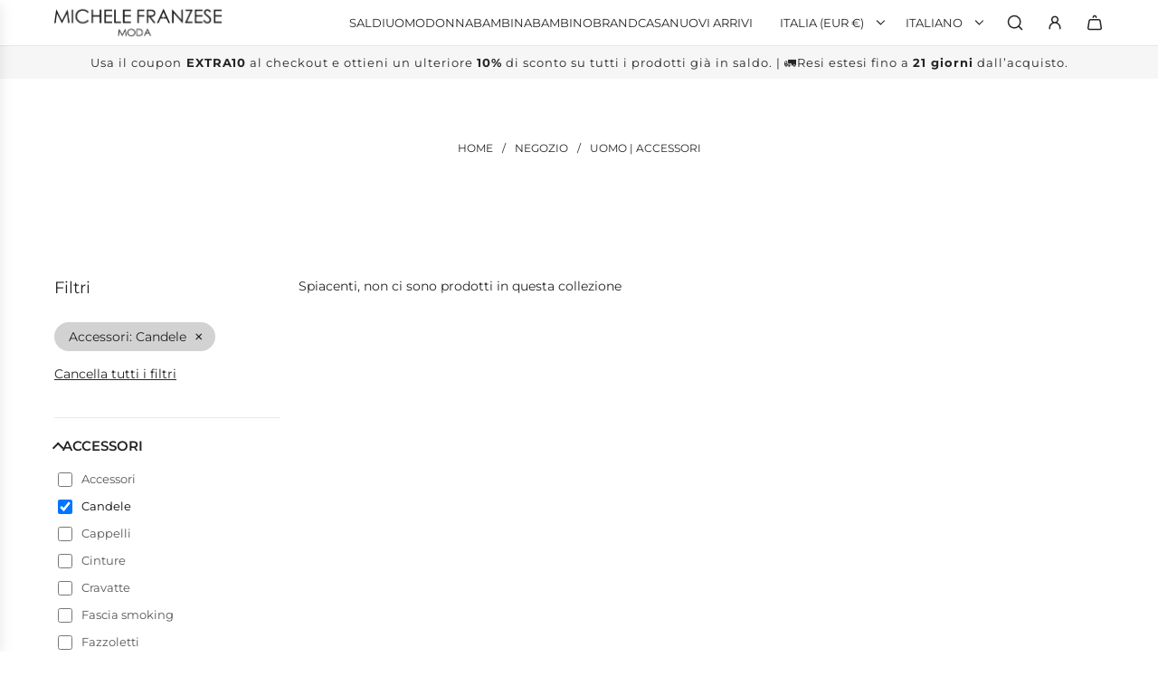

--- FILE ---
content_type: text/html; charset=utf-8
request_url: https://michelefranzesemoda.com/a/search/uomo-accessori?filter_accessori=Candele
body_size: 77727
content:
<!doctype html>
<html class="no-js" lang="it">
<head>
  <!-- Basic page needs ================================================== -->
  <meta charset="utf-8"><meta http-equiv="X-UA-Compatible" content="IE=edge"><link rel="preconnect" href="https://fonts.shopifycdn.com" crossorigin><link href="//michelefranzesemoda.com/cdn/shop/t/35/assets/swiper-bundle.min.css?v=127370101718424465871743515971" rel="stylesheet" type="text/css" media="all" />
  <link href="//michelefranzesemoda.com/cdn/shop/t/35/assets/photoswipe.min.css?v=165459975419098386681743515971" rel="stylesheet" type="text/css" media="all" />
  <link href="//michelefranzesemoda.com/cdn/shop/t/35/assets/theme.min.css?v=163210442857690897761743515971" rel="stylesheet" type="text/css" media="all" />
  <link href="//michelefranzesemoda.com/cdn/shop/t/35/assets/custom.css?v=97335006911361261746784485" rel="stylesheet" type="text/css" media="all" />

  
    <link rel="shortcut icon" href="//michelefranzesemoda.com/cdn/shop/files/logo_stelle.jpg?crop=center&height=180&v=1708338727&width=180" type="image/png">
    <link rel="apple-touch-icon" sizes="180x180" href="//michelefranzesemoda.com/cdn/shop/files/logo_stelle.jpg?crop=center&height=180&v=1708338727&width=180">
    <link rel="apple-touch-icon-precomposed" sizes="180x180" href="//michelefranzesemoda.com/cdn/shop/files/logo_stelle.jpg?crop=center&height=180&v=1708338727&width=180">
    <link rel="icon" type="image/png" sizes="32x32" href="//michelefranzesemoda.com/cdn/shop/files/logo_stelle.jpg?crop=center&height=32&v=1708338727&width=32">
    <link rel="icon" type="image/png" sizes="194x194" href="//michelefranzesemoda.com/cdn/shop/files/logo_stelle.jpg?crop=center&height=194&v=1708338727&width=194">
    <link rel="icon" type="image/png" sizes="192x192" href="//michelefranzesemoda.com/cdn/shop/files/logo_stelle.jpg?crop=center&height=192&v=1708338727&width=192">
    <link rel="icon" type="image/png" sizes="16x16" href="//michelefranzesemoda.com/cdn/shop/files/logo_stelle.jpg?crop=center&height=16&v=1708338727&width=16">
  

    <link rel="preload" as="font" href="//michelefranzesemoda.com/cdn/fonts/montserrat/montserrat_n6.1326b3e84230700ef15b3a29fb520639977513e0.woff2" type="font/woff2" crossorigin>
    

    <link rel="preload" as="font" href="//michelefranzesemoda.com/cdn/fonts/montserrat/montserrat_n4.81949fa0ac9fd2021e16436151e8eaa539321637.woff2" type="font/woff2" crossorigin>
    
<!-- Title and description ================================================== -->
  <title>
    Michele Franzese
  </title>

  

  <!-- Helpers ================================================== -->
  <!-- /snippets/social-meta-tags.liquid -->


<meta property="og:site_name" content="Michele Franzese">
<meta property="og:url" content="https://michelefranzesemoda.com/a/search/uomo-accessori">
<meta property="og:title" content="Michele Franzese">
<meta property="og:type" content="website">
<meta property="og:description" content="Michele Franzese è tra i più importanti rivenditori di moda in Italia. Proponiamo collezioni uomo, donna e kids dei più prestigiosi brand di lusso.">

<meta property="og:image" content="http:Liquid error (snippets/social-meta-tags line 8): invalid url input">
<meta property="og:image:alt" content="Michele Franzese">
<meta property="og:image:secure_url" content="https:Liquid error (snippets/social-meta-tags line 9): invalid url input">


<meta name="x:card" content="summary_large_image">
<meta name="x:title" content="Michele Franzese">
<meta name="x:description" content="Michele Franzese è tra i più importanti rivenditori di moda in Italia. Proponiamo collezioni uomo, donna e kids dei più prestigiosi brand di lusso.">

  <link rel="canonical" href="https://michelefranzesemoda.com/a/search/uomo-accessori"/>
  <meta name="viewport" content="width=device-width, initial-scale=1, shrink-to-fit=no">
  <meta name="theme-color" content="#242424">
  <meta name="apple-itunes-app" content="app-id=1455954379">

  <!-- Start SmartBanner configuration -->
  <link rel="stylesheet" href="/dist/smartbanner.min.css">
  <script src="/dist/smartbanner.min.js"></script>
  
  <meta name="smartbanner:title" content="MF Moda">
  <meta name="smartbanner:author" content="Luxury of Love">
  <meta name="smartbanner:price" content="FREE">
  <meta name="smartbanner:price-suffix-apple" content=" - On the App Store">
  <meta name="smartbanner:price-suffix-google" content=" - In Google Play">
  <meta name="smartbanner:icon-apple" content="https://is1-ssl.mzstatic.com/image/thumb/Purple211/v4/9a/94/82/9a94827b-1e9c-fa42-694f-3016526aec5a/AppIcon-0-1x_U007ephone-0-1-0-85-220-0.jpeg/460x0w.webp">
  <meta name="smartbanner:icon-google" content="https://play-lh.googleusercontent.com/7STlH9tkBZ1JbvA4LU-SxMnZDUXpoFvykNfJUxR03ePMJXY4qiRV2LqmlwPVirRUbXY=w480-h960-rw">
  <meta name="smartbanner:button" content="VIEW">
  <meta name="smartbanner:button-url-apple" content="https://apps.apple.com/it/app/michele-franzese-moda/id1455954379">
  <meta name="smartbanner:button-url-google" content="https://play.google.com/store/apps/details?id=it.mfmoda.android">
  <meta name="smartbanner:enabled-platforms" content="android,ios">
  <meta name="smartbanner:close-label" content="Close">
  <!-- End SmartBanner configuration -->

  <!-- CSS ================================================== -->
  <style>
/*============================================================================
  #Typography
==============================================================================*/






@font-face {
  font-family: Montserrat;
  font-weight: 600;
  font-style: normal;
  font-display: swap;
  src: url("//michelefranzesemoda.com/cdn/fonts/montserrat/montserrat_n6.1326b3e84230700ef15b3a29fb520639977513e0.woff2") format("woff2"),
       url("//michelefranzesemoda.com/cdn/fonts/montserrat/montserrat_n6.652f051080eb14192330daceed8cd53dfdc5ead9.woff") format("woff");
}

@font-face {
  font-family: Montserrat;
  font-weight: 400;
  font-style: normal;
  font-display: swap;
  src: url("//michelefranzesemoda.com/cdn/fonts/montserrat/montserrat_n4.81949fa0ac9fd2021e16436151e8eaa539321637.woff2") format("woff2"),
       url("//michelefranzesemoda.com/cdn/fonts/montserrat/montserrat_n4.a6c632ca7b62da89c3594789ba828388aac693fe.woff") format("woff");
}


  @font-face {
  font-family: Montserrat;
  font-weight: 900;
  font-style: normal;
  font-display: swap;
  src: url("//michelefranzesemoda.com/cdn/fonts/montserrat/montserrat_n9.680ded1be351aa3bf3b3650ac5f6df485af8a07c.woff2") format("woff2"),
       url("//michelefranzesemoda.com/cdn/fonts/montserrat/montserrat_n9.0cc5aaeff26ef35c23b69a061997d78c9697a382.woff") format("woff");
}




  @font-face {
  font-family: Montserrat;
  font-weight: 700;
  font-style: normal;
  font-display: swap;
  src: url("//michelefranzesemoda.com/cdn/fonts/montserrat/montserrat_n7.3c434e22befd5c18a6b4afadb1e3d77c128c7939.woff2") format("woff2"),
       url("//michelefranzesemoda.com/cdn/fonts/montserrat/montserrat_n7.5d9fa6e2cae713c8fb539a9876489d86207fe957.woff") format("woff");
}




  @font-face {
  font-family: Montserrat;
  font-weight: 400;
  font-style: italic;
  font-display: swap;
  src: url("//michelefranzesemoda.com/cdn/fonts/montserrat/montserrat_i4.5a4ea298b4789e064f62a29aafc18d41f09ae59b.woff2") format("woff2"),
       url("//michelefranzesemoda.com/cdn/fonts/montserrat/montserrat_i4.072b5869c5e0ed5b9d2021e4c2af132e16681ad2.woff") format("woff");
}




  @font-face {
  font-family: Montserrat;
  font-weight: 700;
  font-style: italic;
  font-display: swap;
  src: url("//michelefranzesemoda.com/cdn/fonts/montserrat/montserrat_i7.a0d4a463df4f146567d871890ffb3c80408e7732.woff2") format("woff2"),
       url("//michelefranzesemoda.com/cdn/fonts/montserrat/montserrat_i7.f6ec9f2a0681acc6f8152c40921d2a4d2e1a2c78.woff") format("woff");
}









/*============================================================================
  #General Variables
==============================================================================*/

:root {

  --font-weight-normal: 400;
  --font-weight-bold: 700;
  --font-weight-header-bold: 900;

  --header-font-stack: Montserrat, sans-serif;
  --header-font-weight: 600;
  --header-font-style: normal;
  --header-text-size: 24;
  --header-text-size-px: 24px;
  --header-mobile-text-size-px: 22px;

  --header-font-case: uppercase;
  --header-font-size: 13;
  --header-font-size-px: 13px;

  --heading-spacing: 0.0em;
  --heading-line-height: 0.9;
  --heading-font-case: normal;
  --heading-font-stack: FontDrop;

  --body-font-stack: Montserrat, sans-serif;
  --body-font-weight: 400;
  --body-font-style: normal;

  --button-font-stack: Montserrat, sans-serif;
  --button-font-weight: 400;
  --button-font-style: normal;

  --label-font-stack: Montserrat, sans-serif;
  --label-font-weight: 400;
  --label-font-style: normal;
  --label-font-case: uppercase;
  --label-spacing: 0px;

  --navigation-font-stack: Montserrat, sans-serif;
  --navigation-font-weight: 400;
  --navigation-font-style: normal;
  --navigation-font-letter-spacing: normal;

  --base-font-size-int: 14;
  --base-font-size: 14px;

  --body-font-size-12-to-em: 0.86em;
  --body-font-size-16-to-em: 1.14em;
  --body-font-size-22-to-em: 1.57em;
  --body-font-size-28-to-em: 2.0em;
  --body-font-size-36-to-em: 2.57em;

  /* Heading Sizes */

  
  --h1-size: 30px;
  --h2-size: 24px;
  --h3-size: 21px;
  --h4-size: 18px;
  --h5-size: 16px;
  --h6-size: 16px;

  --sale-badge-color: rgba(0,0,0,0);
  --sold-out-badge-color: rgba(0,0,0,0);
  --custom-badge-color: rgba(0,0,0,0);
  --preorder-badge-color: rgba(0,0,0,0);
  --badge-font-color: #000000;

  --primary-btn-text-color: #ffffff;
  --primary-btn-text-color-opacity50: rgba(255, 255, 255, 0.5);
  --primary-btn-bg-color: #242424;
  --primary-btn-bg-color-opacity50: rgba(36, 36, 36, 0.5);

  --button-text-case: uppercase;
  --button-font-size: 14;
  --button-font-size-px: 14px;
  --button-text-spacing-px: 0px;

  
    --text-line-clamp: 2;
  

  
    --alt-btn-border-radius: 0.5rem;
  

  --text-color: #242424;
  --text-color-lighten5: #313131;
  --text-color-lighten70: #d7d7d7;
  --text-color-transparent05: rgba(36, 36, 36, 0.05);
  --text-color-transparent10: rgba(36, 36, 36, 0.1);
  --text-color-transparent15: rgba(36, 36, 36, 0.15);
  --text-color-transparent25: rgba(36, 36, 36, 0.25);
  --text-color-transparent30: rgba(36, 36, 36, 0.3);
  --text-color-transparent40: rgba(36, 36, 36, 0.4);
  --text-color-transparent50: rgba(36, 36, 36, 0.5);
  --text-color-transparent5: rgba(36, 36, 36, 0.5);
  --text-color-transparent6: rgba(36, 36, 36, 0.6);
  --text-color-transparent7: rgba(36, 36, 36, 0.7);
  --text-color-transparent8: rgba(36, 36, 36, 0.8);

  
    --heading-xl-font-size: 24px;
    --heading-l-font-size: 22px;
    --subheading-font-size: 16px;
  

  
    --small-body-font-size: 12px;
  

  --link-color: #242424;
  --on-sale-color: #242424;

  --body-color: #ffffff;
  --body-color-darken10: #e6e6e6;
  --body-color-transparent00: rgba(255, 255, 255, 0);
  --body-color-transparent40: rgba(255, 255, 255, 0.4);
  --body-color-transparent50: rgba(255, 255, 255, 0.5);
  --body-color-transparent90: rgba(255, 255, 255, 0.9);

  --body-secondary-color: #ffffff;
  --body-secondary-color-transparent00: rgba(255, 255, 255, 0);
  --body-secondary-color-darken05: #f2f2f2;

  --color-primary-background: #ffffff;
  --color-primary-background-rgb: 255, 255, 255;
  --color-secondary-background: #ffffff;

  --border-color: rgba(36, 36, 36, 0.25);
  --link-border-color: rgba(36, 36, 36, 0.5);
  --border-color-darken10: #0a0a0a;
  --view-in-space-button-background: #f2f2f2;

  --header-color: #ffffff;
  --header-color-darken5: #f2f2f2;

  --header-border-color: #e6e5e7;

  --announcement-text-size: 13px;
  --announcement-text-spacing: 1px;

  --logo-font-size: 20px;

  --overlay-header-text-color: #FFFFFF;
  --nav-text-color: #242424;
  --nav-text-color-transparent10: rgba(36, 36, 36, 0.1);
  --nav-text-color-transparent30: rgba(36, 36, 36, 0.3);
  --nav-text-hover: #494949;

  --color-scheme-light-background: #f9f9fb;
  --color-scheme-light-background-transparent40: rgba(249, 249, 251, 0.4);
  --color-scheme-light-background-transparent50: rgba(249, 249, 251, 0.5);
  --color-scheme-light-background-lighten5: #ffffff;
  --color-scheme-light-background-rgb: 249, 249, 251;
  --color-scheme-light-text: #242424;
  --color-scheme-light-text-transparent10: rgba(36, 36, 36, 0.1);
  --color-scheme-light-text-transparent25: rgba(36, 36, 36, 0.25);
  --color-scheme-light-text-transparent40: rgba(36, 36, 36, 0.4);
  --color-scheme-light-text-transparent50: rgba(36, 36, 36, 0.5);
  --color-scheme-light-text-transparent60: rgba(36, 36, 36, 0.6);

  --color-scheme-feature-background: #969696;
  --color-scheme-feature-background-transparent40: rgba(150, 150, 150, 0.4);
  --color-scheme-feature-background-transparent50: rgba(150, 150, 150, 0.5);
  --color-scheme-feature-background-lighten5: #a3a3a3;
  --color-scheme-feature-background-rgb: 150, 150, 150;
  --color-scheme-feature-text: #FFFFFF;
  --color-scheme-feature-text-transparent10: rgba(255, 255, 255, 0.1);
  --color-scheme-feature-text-transparent25: rgba(255, 255, 255, 0.25);
  --color-scheme-feature-text-transparent40: rgba(255, 255, 255, 0.4);
  --color-scheme-feature-text-transparent50: rgba(255, 255, 255, 0.5);
  --color-scheme-feature-text-transparent60: rgba(255, 255, 255, 0.6);

  --homepage-sections-accent-secondary-color-transparent60: rgba(255, 255, 255, 0.6);

  --color-scheme-dark-background: #494949;
  --color-scheme-dark-background-transparent40: rgba(73, 73, 73, 0.4);
  --color-scheme-dark-background-transparent50: rgba(73, 73, 73, 0.5);
  --color-scheme-dark-background-rgb: 73, 73, 73;
  --color-scheme-dark-text: #ffffff;
  --color-scheme-dark-text-transparent10: rgba(255, 255, 255, 0.1);
  --color-scheme-dark-text-transparent25: rgba(255, 255, 255, 0.25);
  --color-scheme-dark-text-transparent40: rgba(255, 255, 255, 0.4);
  --color-scheme-dark-text-transparent50: rgba(255, 255, 255, 0.5);
  --color-scheme-dark-text-transparent60: rgba(255, 255, 255, 0.6);

  --filter-bg-color: rgba(36, 36, 36, 0.1);

  --menu-drawer-color: #ffffff;
  --menu-drawer-color-darken5: #f2f2f2;
  --menu-drawer-text-color: #242424;
  --menu-drawer-text-color-transparent10: rgba(36, 36, 36, 0.1);
  --menu-drawer-text-color-transparent30: rgba(36, 36, 36, 0.3);
  --menu-drawer-border-color: rgba(36, 36, 36, 0.25);
  --menu-drawer-text-hover-color: #494949;

  --cart-drawer-color: #ffffff;
  --cart-drawer-color-transparent50: rgba(255, 255, 255, 0.5);
  --cart-drawer-text-color: #242424;
  --cart-drawer-text-color-transparent10: rgba(36, 36, 36, 0.1);
  --cart-drawer-text-color-transparent25: rgba(36, 36, 36, 0.25);
  --cart-drawer-text-color-transparent40: rgba(36, 36, 36, 0.4);
  --cart-drawer-text-color-transparent50: rgba(36, 36, 36, 0.5);
  --cart-drawer-text-color-transparent70: rgba(36, 36, 36, 0.7);
  --cart-drawer-text-color-lighten10: #3e3e3e;
  --cart-drawer-border-color: rgba(36, 36, 36, 0.25);

  --success-color: #28a745;
  --error-color: #DC3545;
  --warning-color: #EB9247;

  /* Shop Pay Installments variables */
  --color-body: #ffffff;
  --color-bg: #ffffff;

  /* Checkbox */
  --checkbox-size: 16px;
  --inline-icon-size: 16px;
  --line-height-base: 1.6;

  /* Grid spacing */
  --grid-spacing: 10px;
  
    --grid-spacing-tight: 10px;
  
}
</style>


  <style data-shopify>
    *,
    *::before,
    *::after {
      box-sizing: inherit;
    }

    html {
      box-sizing: border-box;
      background-color: var(--body-color);
      height: 100%;
      margin: 0;
    }

    body {
      background-color: var(--body-color);
      min-height: 100%;
      margin: 0;
      display: grid;
      grid-template-rows: auto auto 1fr auto;
      grid-template-columns: 100%;
      overflow-x: hidden;
    }

    .sr-only {
      position: absolute;
      width: 1px;
      height: 1px;
      padding: 0;
      margin: -1px;
      overflow: hidden;
      clip: rect(0, 0, 0, 0);
      border: 0;
    }

    .sr-only-focusable:active, .sr-only-focusable:focus {
      position: static;
      width: auto;
      height: auto;
      margin: 0;
      overflow: visible;
      clip: auto;
    }
  </style>

  <!-- Header hook for plugins ================================================== -->
  <script>window.performance && window.performance.mark && window.performance.mark('shopify.content_for_header.start');</script><meta name="facebook-domain-verification" content="rrk8zfamof1bua5zw15uto1f0quj7d">
<meta id="shopify-digital-wallet" name="shopify-digital-wallet" content="/75639750987/digital_wallets/dialog">
<meta name="shopify-checkout-api-token" content="ce040fcbe85f1ffbae25ed79b6e00789">
<meta id="in-context-paypal-metadata" data-shop-id="75639750987" data-venmo-supported="false" data-environment="production" data-locale="it_IT" data-paypal-v4="true" data-currency="EUR">
<link rel="alternate" hreflang="x-default" href="https://michelefranzesemoda.com/a/search/uomo-accessori">
<link rel="alternate" hreflang="en-AT" href="https://michelefranzesemoda.com/en-eu/a/search/uomo-accessori">
<link rel="alternate" hreflang="it-AT" href="https://michelefranzesemoda.com/it-eu/a/search/uomo-accessori">
<link rel="alternate" hreflang="en-BE" href="https://michelefranzesemoda.com/en-eu/a/search/uomo-accessori">
<link rel="alternate" hreflang="it-BE" href="https://michelefranzesemoda.com/it-eu/a/search/uomo-accessori">
<link rel="alternate" hreflang="en-BG" href="https://michelefranzesemoda.com/en-eu/a/search/uomo-accessori">
<link rel="alternate" hreflang="it-BG" href="https://michelefranzesemoda.com/it-eu/a/search/uomo-accessori">
<link rel="alternate" hreflang="en-CY" href="https://michelefranzesemoda.com/en-eu/a/search/uomo-accessori">
<link rel="alternate" hreflang="it-CY" href="https://michelefranzesemoda.com/it-eu/a/search/uomo-accessori">
<link rel="alternate" hreflang="en-CZ" href="https://michelefranzesemoda.com/en-eu/a/search/uomo-accessori">
<link rel="alternate" hreflang="it-CZ" href="https://michelefranzesemoda.com/it-eu/a/search/uomo-accessori">
<link rel="alternate" hreflang="en-DE" href="https://michelefranzesemoda.com/en-eu/a/search/uomo-accessori">
<link rel="alternate" hreflang="it-DE" href="https://michelefranzesemoda.com/it-eu/a/search/uomo-accessori">
<link rel="alternate" hreflang="en-DK" href="https://michelefranzesemoda.com/en-eu/a/search/uomo-accessori">
<link rel="alternate" hreflang="it-DK" href="https://michelefranzesemoda.com/it-eu/a/search/uomo-accessori">
<link rel="alternate" hreflang="en-EE" href="https://michelefranzesemoda.com/en-eu/a/search/uomo-accessori">
<link rel="alternate" hreflang="it-EE" href="https://michelefranzesemoda.com/it-eu/a/search/uomo-accessori">
<link rel="alternate" hreflang="en-ES" href="https://michelefranzesemoda.com/en-eu/a/search/uomo-accessori">
<link rel="alternate" hreflang="it-ES" href="https://michelefranzesemoda.com/it-eu/a/search/uomo-accessori">
<link rel="alternate" hreflang="en-FI" href="https://michelefranzesemoda.com/en-eu/a/search/uomo-accessori">
<link rel="alternate" hreflang="it-FI" href="https://michelefranzesemoda.com/it-eu/a/search/uomo-accessori">
<link rel="alternate" hreflang="en-GR" href="https://michelefranzesemoda.com/en-eu/a/search/uomo-accessori">
<link rel="alternate" hreflang="it-GR" href="https://michelefranzesemoda.com/it-eu/a/search/uomo-accessori">
<link rel="alternate" hreflang="en-HR" href="https://michelefranzesemoda.com/en-eu/a/search/uomo-accessori">
<link rel="alternate" hreflang="it-HR" href="https://michelefranzesemoda.com/it-eu/a/search/uomo-accessori">
<link rel="alternate" hreflang="en-HU" href="https://michelefranzesemoda.com/en-eu/a/search/uomo-accessori">
<link rel="alternate" hreflang="it-HU" href="https://michelefranzesemoda.com/it-eu/a/search/uomo-accessori">
<link rel="alternate" hreflang="en-IE" href="https://michelefranzesemoda.com/en-eu/a/search/uomo-accessori">
<link rel="alternate" hreflang="it-IE" href="https://michelefranzesemoda.com/it-eu/a/search/uomo-accessori">
<link rel="alternate" hreflang="en-LT" href="https://michelefranzesemoda.com/en-eu/a/search/uomo-accessori">
<link rel="alternate" hreflang="it-LT" href="https://michelefranzesemoda.com/it-eu/a/search/uomo-accessori">
<link rel="alternate" hreflang="en-LU" href="https://michelefranzesemoda.com/en-eu/a/search/uomo-accessori">
<link rel="alternate" hreflang="it-LU" href="https://michelefranzesemoda.com/it-eu/a/search/uomo-accessori">
<link rel="alternate" hreflang="en-LV" href="https://michelefranzesemoda.com/en-eu/a/search/uomo-accessori">
<link rel="alternate" hreflang="it-LV" href="https://michelefranzesemoda.com/it-eu/a/search/uomo-accessori">
<link rel="alternate" hreflang="en-MC" href="https://michelefranzesemoda.com/en-eu/a/search/uomo-accessori">
<link rel="alternate" hreflang="it-MC" href="https://michelefranzesemoda.com/it-eu/a/search/uomo-accessori">
<link rel="alternate" hreflang="en-MT" href="https://michelefranzesemoda.com/en-eu/a/search/uomo-accessori">
<link rel="alternate" hreflang="it-MT" href="https://michelefranzesemoda.com/it-eu/a/search/uomo-accessori">
<link rel="alternate" hreflang="en-NL" href="https://michelefranzesemoda.com/en-eu/a/search/uomo-accessori">
<link rel="alternate" hreflang="it-NL" href="https://michelefranzesemoda.com/it-eu/a/search/uomo-accessori">
<link rel="alternate" hreflang="en-PL" href="https://michelefranzesemoda.com/en-eu/a/search/uomo-accessori">
<link rel="alternate" hreflang="it-PL" href="https://michelefranzesemoda.com/it-eu/a/search/uomo-accessori">
<link rel="alternate" hreflang="en-PT" href="https://michelefranzesemoda.com/en-eu/a/search/uomo-accessori">
<link rel="alternate" hreflang="it-PT" href="https://michelefranzesemoda.com/it-eu/a/search/uomo-accessori">
<link rel="alternate" hreflang="en-RO" href="https://michelefranzesemoda.com/en-eu/a/search/uomo-accessori">
<link rel="alternate" hreflang="it-RO" href="https://michelefranzesemoda.com/it-eu/a/search/uomo-accessori">
<link rel="alternate" hreflang="en-SE" href="https://michelefranzesemoda.com/en-eu/a/search/uomo-accessori">
<link rel="alternate" hreflang="it-SE" href="https://michelefranzesemoda.com/it-eu/a/search/uomo-accessori">
<link rel="alternate" hreflang="en-SI" href="https://michelefranzesemoda.com/en-eu/a/search/uomo-accessori">
<link rel="alternate" hreflang="it-SI" href="https://michelefranzesemoda.com/it-eu/a/search/uomo-accessori">
<link rel="alternate" hreflang="en-SK" href="https://michelefranzesemoda.com/en-eu/a/search/uomo-accessori">
<link rel="alternate" hreflang="it-SK" href="https://michelefranzesemoda.com/it-eu/a/search/uomo-accessori">
<link rel="alternate" hreflang="en-SM" href="https://michelefranzesemoda.com/en-eu/a/search/uomo-accessori">
<link rel="alternate" hreflang="it-SM" href="https://michelefranzesemoda.com/it-eu/a/search/uomo-accessori">
<link rel="alternate" hreflang="en-AE" href="https://michelefranzesemoda.com/en-as/a/search/uomo-accessori">
<link rel="alternate" hreflang="en-AF" href="https://michelefranzesemoda.com/en-as/a/search/uomo-accessori">
<link rel="alternate" hreflang="en-AZ" href="https://michelefranzesemoda.com/en-as/a/search/uomo-accessori">
<link rel="alternate" hreflang="en-BD" href="https://michelefranzesemoda.com/en-as/a/search/uomo-accessori">
<link rel="alternate" hreflang="en-BH" href="https://michelefranzesemoda.com/en-as/a/search/uomo-accessori">
<link rel="alternate" hreflang="en-BN" href="https://michelefranzesemoda.com/en-as/a/search/uomo-accessori">
<link rel="alternate" hreflang="en-BT" href="https://michelefranzesemoda.com/en-as/a/search/uomo-accessori">
<link rel="alternate" hreflang="en-CC" href="https://michelefranzesemoda.com/en-as/a/search/uomo-accessori">
<link rel="alternate" hreflang="en-CX" href="https://michelefranzesemoda.com/en-as/a/search/uomo-accessori">
<link rel="alternate" hreflang="en-ID" href="https://michelefranzesemoda.com/en-as/a/search/uomo-accessori">
<link rel="alternate" hreflang="en-IL" href="https://michelefranzesemoda.com/en-as/a/search/uomo-accessori">
<link rel="alternate" hreflang="en-IN" href="https://michelefranzesemoda.com/en-as/a/search/uomo-accessori">
<link rel="alternate" hreflang="en-IO" href="https://michelefranzesemoda.com/en-as/a/search/uomo-accessori">
<link rel="alternate" hreflang="en-IQ" href="https://michelefranzesemoda.com/en-as/a/search/uomo-accessori">
<link rel="alternate" hreflang="en-JO" href="https://michelefranzesemoda.com/en-as/a/search/uomo-accessori">
<link rel="alternate" hreflang="en-KG" href="https://michelefranzesemoda.com/en-as/a/search/uomo-accessori">
<link rel="alternate" hreflang="en-KH" href="https://michelefranzesemoda.com/en-as/a/search/uomo-accessori">
<link rel="alternate" hreflang="en-KR" href="https://michelefranzesemoda.com/en-as/a/search/uomo-accessori">
<link rel="alternate" hreflang="en-KW" href="https://michelefranzesemoda.com/en-as/a/search/uomo-accessori">
<link rel="alternate" hreflang="en-LA" href="https://michelefranzesemoda.com/en-as/a/search/uomo-accessori">
<link rel="alternate" hreflang="en-LB" href="https://michelefranzesemoda.com/en-as/a/search/uomo-accessori">
<link rel="alternate" hreflang="en-LK" href="https://michelefranzesemoda.com/en-as/a/search/uomo-accessori">
<link rel="alternate" hreflang="en-MM" href="https://michelefranzesemoda.com/en-as/a/search/uomo-accessori">
<link rel="alternate" hreflang="en-MN" href="https://michelefranzesemoda.com/en-as/a/search/uomo-accessori">
<link rel="alternate" hreflang="en-MO" href="https://michelefranzesemoda.com/en-as/a/search/uomo-accessori">
<link rel="alternate" hreflang="en-MV" href="https://michelefranzesemoda.com/en-as/a/search/uomo-accessori">
<link rel="alternate" hreflang="en-MY" href="https://michelefranzesemoda.com/en-as/a/search/uomo-accessori">
<link rel="alternate" hreflang="en-NP" href="https://michelefranzesemoda.com/en-as/a/search/uomo-accessori">
<link rel="alternate" hreflang="en-OM" href="https://michelefranzesemoda.com/en-as/a/search/uomo-accessori">
<link rel="alternate" hreflang="en-PH" href="https://michelefranzesemoda.com/en-as/a/search/uomo-accessori">
<link rel="alternate" hreflang="en-PK" href="https://michelefranzesemoda.com/en-as/a/search/uomo-accessori">
<link rel="alternate" hreflang="en-PS" href="https://michelefranzesemoda.com/en-as/a/search/uomo-accessori">
<link rel="alternate" hreflang="en-QA" href="https://michelefranzesemoda.com/en-as/a/search/uomo-accessori">
<link rel="alternate" hreflang="en-RU" href="https://michelefranzesemoda.com/en-as/a/search/uomo-accessori">
<link rel="alternate" hreflang="en-SA" href="https://michelefranzesemoda.com/en-as/a/search/uomo-accessori">
<link rel="alternate" hreflang="en-SG" href="https://michelefranzesemoda.com/en-as/a/search/uomo-accessori">
<link rel="alternate" hreflang="en-TH" href="https://michelefranzesemoda.com/en-as/a/search/uomo-accessori">
<link rel="alternate" hreflang="en-TJ" href="https://michelefranzesemoda.com/en-as/a/search/uomo-accessori">
<link rel="alternate" hreflang="en-TM" href="https://michelefranzesemoda.com/en-as/a/search/uomo-accessori">
<link rel="alternate" hreflang="en-TW" href="https://michelefranzesemoda.com/en-as/a/search/uomo-accessori">
<link rel="alternate" hreflang="en-UZ" href="https://michelefranzesemoda.com/en-as/a/search/uomo-accessori">
<link rel="alternate" hreflang="en-VN" href="https://michelefranzesemoda.com/en-as/a/search/uomo-accessori">
<link rel="alternate" hreflang="en-YE" href="https://michelefranzesemoda.com/en-as/a/search/uomo-accessori">
<link rel="alternate" hreflang="it-GB" href="https://michelefranzesemoda.com/it-gb/a/search/uomo-accessori">
<link rel="alternate" hreflang="en-GB" href="https://michelefranzesemoda.com/en-gb/a/search/uomo-accessori">
<link rel="alternate" hreflang="en-AC" href="https://michelefranzesemoda.com/en-af/a/search/uomo-accessori">
<link rel="alternate" hreflang="it-AC" href="https://michelefranzesemoda.com/it-af/a/search/uomo-accessori">
<link rel="alternate" hreflang="en-AO" href="https://michelefranzesemoda.com/en-af/a/search/uomo-accessori">
<link rel="alternate" hreflang="it-AO" href="https://michelefranzesemoda.com/it-af/a/search/uomo-accessori">
<link rel="alternate" hreflang="en-BF" href="https://michelefranzesemoda.com/en-af/a/search/uomo-accessori">
<link rel="alternate" hreflang="it-BF" href="https://michelefranzesemoda.com/it-af/a/search/uomo-accessori">
<link rel="alternate" hreflang="en-BI" href="https://michelefranzesemoda.com/en-af/a/search/uomo-accessori">
<link rel="alternate" hreflang="it-BI" href="https://michelefranzesemoda.com/it-af/a/search/uomo-accessori">
<link rel="alternate" hreflang="en-BJ" href="https://michelefranzesemoda.com/en-af/a/search/uomo-accessori">
<link rel="alternate" hreflang="it-BJ" href="https://michelefranzesemoda.com/it-af/a/search/uomo-accessori">
<link rel="alternate" hreflang="en-BW" href="https://michelefranzesemoda.com/en-af/a/search/uomo-accessori">
<link rel="alternate" hreflang="it-BW" href="https://michelefranzesemoda.com/it-af/a/search/uomo-accessori">
<link rel="alternate" hreflang="en-CD" href="https://michelefranzesemoda.com/en-af/a/search/uomo-accessori">
<link rel="alternate" hreflang="it-CD" href="https://michelefranzesemoda.com/it-af/a/search/uomo-accessori">
<link rel="alternate" hreflang="en-CF" href="https://michelefranzesemoda.com/en-af/a/search/uomo-accessori">
<link rel="alternate" hreflang="it-CF" href="https://michelefranzesemoda.com/it-af/a/search/uomo-accessori">
<link rel="alternate" hreflang="en-CG" href="https://michelefranzesemoda.com/en-af/a/search/uomo-accessori">
<link rel="alternate" hreflang="it-CG" href="https://michelefranzesemoda.com/it-af/a/search/uomo-accessori">
<link rel="alternate" hreflang="en-CI" href="https://michelefranzesemoda.com/en-af/a/search/uomo-accessori">
<link rel="alternate" hreflang="it-CI" href="https://michelefranzesemoda.com/it-af/a/search/uomo-accessori">
<link rel="alternate" hreflang="en-CM" href="https://michelefranzesemoda.com/en-af/a/search/uomo-accessori">
<link rel="alternate" hreflang="it-CM" href="https://michelefranzesemoda.com/it-af/a/search/uomo-accessori">
<link rel="alternate" hreflang="en-CV" href="https://michelefranzesemoda.com/en-af/a/search/uomo-accessori">
<link rel="alternate" hreflang="it-CV" href="https://michelefranzesemoda.com/it-af/a/search/uomo-accessori">
<link rel="alternate" hreflang="en-DJ" href="https://michelefranzesemoda.com/en-af/a/search/uomo-accessori">
<link rel="alternate" hreflang="it-DJ" href="https://michelefranzesemoda.com/it-af/a/search/uomo-accessori">
<link rel="alternate" hreflang="en-DZ" href="https://michelefranzesemoda.com/en-af/a/search/uomo-accessori">
<link rel="alternate" hreflang="it-DZ" href="https://michelefranzesemoda.com/it-af/a/search/uomo-accessori">
<link rel="alternate" hreflang="en-EG" href="https://michelefranzesemoda.com/en-af/a/search/uomo-accessori">
<link rel="alternate" hreflang="it-EG" href="https://michelefranzesemoda.com/it-af/a/search/uomo-accessori">
<link rel="alternate" hreflang="en-EH" href="https://michelefranzesemoda.com/en-af/a/search/uomo-accessori">
<link rel="alternate" hreflang="it-EH" href="https://michelefranzesemoda.com/it-af/a/search/uomo-accessori">
<link rel="alternate" hreflang="en-ER" href="https://michelefranzesemoda.com/en-af/a/search/uomo-accessori">
<link rel="alternate" hreflang="it-ER" href="https://michelefranzesemoda.com/it-af/a/search/uomo-accessori">
<link rel="alternate" hreflang="en-ET" href="https://michelefranzesemoda.com/en-af/a/search/uomo-accessori">
<link rel="alternate" hreflang="it-ET" href="https://michelefranzesemoda.com/it-af/a/search/uomo-accessori">
<link rel="alternate" hreflang="en-GA" href="https://michelefranzesemoda.com/en-af/a/search/uomo-accessori">
<link rel="alternate" hreflang="it-GA" href="https://michelefranzesemoda.com/it-af/a/search/uomo-accessori">
<link rel="alternate" hreflang="en-GH" href="https://michelefranzesemoda.com/en-af/a/search/uomo-accessori">
<link rel="alternate" hreflang="it-GH" href="https://michelefranzesemoda.com/it-af/a/search/uomo-accessori">
<link rel="alternate" hreflang="en-GM" href="https://michelefranzesemoda.com/en-af/a/search/uomo-accessori">
<link rel="alternate" hreflang="it-GM" href="https://michelefranzesemoda.com/it-af/a/search/uomo-accessori">
<link rel="alternate" hreflang="en-GN" href="https://michelefranzesemoda.com/en-af/a/search/uomo-accessori">
<link rel="alternate" hreflang="it-GN" href="https://michelefranzesemoda.com/it-af/a/search/uomo-accessori">
<link rel="alternate" hreflang="en-GQ" href="https://michelefranzesemoda.com/en-af/a/search/uomo-accessori">
<link rel="alternate" hreflang="it-GQ" href="https://michelefranzesemoda.com/it-af/a/search/uomo-accessori">
<link rel="alternate" hreflang="en-GW" href="https://michelefranzesemoda.com/en-af/a/search/uomo-accessori">
<link rel="alternate" hreflang="it-GW" href="https://michelefranzesemoda.com/it-af/a/search/uomo-accessori">
<link rel="alternate" hreflang="en-KE" href="https://michelefranzesemoda.com/en-af/a/search/uomo-accessori">
<link rel="alternate" hreflang="it-KE" href="https://michelefranzesemoda.com/it-af/a/search/uomo-accessori">
<link rel="alternate" hreflang="en-KM" href="https://michelefranzesemoda.com/en-af/a/search/uomo-accessori">
<link rel="alternate" hreflang="it-KM" href="https://michelefranzesemoda.com/it-af/a/search/uomo-accessori">
<link rel="alternate" hreflang="en-LR" href="https://michelefranzesemoda.com/en-af/a/search/uomo-accessori">
<link rel="alternate" hreflang="it-LR" href="https://michelefranzesemoda.com/it-af/a/search/uomo-accessori">
<link rel="alternate" hreflang="en-LS" href="https://michelefranzesemoda.com/en-af/a/search/uomo-accessori">
<link rel="alternate" hreflang="it-LS" href="https://michelefranzesemoda.com/it-af/a/search/uomo-accessori">
<link rel="alternate" hreflang="en-LY" href="https://michelefranzesemoda.com/en-af/a/search/uomo-accessori">
<link rel="alternate" hreflang="it-LY" href="https://michelefranzesemoda.com/it-af/a/search/uomo-accessori">
<link rel="alternate" hreflang="en-MA" href="https://michelefranzesemoda.com/en-af/a/search/uomo-accessori">
<link rel="alternate" hreflang="it-MA" href="https://michelefranzesemoda.com/it-af/a/search/uomo-accessori">
<link rel="alternate" hreflang="en-MG" href="https://michelefranzesemoda.com/en-af/a/search/uomo-accessori">
<link rel="alternate" hreflang="it-MG" href="https://michelefranzesemoda.com/it-af/a/search/uomo-accessori">
<link rel="alternate" hreflang="en-ML" href="https://michelefranzesemoda.com/en-af/a/search/uomo-accessori">
<link rel="alternate" hreflang="it-ML" href="https://michelefranzesemoda.com/it-af/a/search/uomo-accessori">
<link rel="alternate" hreflang="en-MR" href="https://michelefranzesemoda.com/en-af/a/search/uomo-accessori">
<link rel="alternate" hreflang="it-MR" href="https://michelefranzesemoda.com/it-af/a/search/uomo-accessori">
<link rel="alternate" hreflang="en-MU" href="https://michelefranzesemoda.com/en-af/a/search/uomo-accessori">
<link rel="alternate" hreflang="it-MU" href="https://michelefranzesemoda.com/it-af/a/search/uomo-accessori">
<link rel="alternate" hreflang="en-MW" href="https://michelefranzesemoda.com/en-af/a/search/uomo-accessori">
<link rel="alternate" hreflang="it-MW" href="https://michelefranzesemoda.com/it-af/a/search/uomo-accessori">
<link rel="alternate" hreflang="en-MZ" href="https://michelefranzesemoda.com/en-af/a/search/uomo-accessori">
<link rel="alternate" hreflang="it-MZ" href="https://michelefranzesemoda.com/it-af/a/search/uomo-accessori">
<link rel="alternate" hreflang="en-NA" href="https://michelefranzesemoda.com/en-af/a/search/uomo-accessori">
<link rel="alternate" hreflang="it-NA" href="https://michelefranzesemoda.com/it-af/a/search/uomo-accessori">
<link rel="alternate" hreflang="en-NE" href="https://michelefranzesemoda.com/en-af/a/search/uomo-accessori">
<link rel="alternate" hreflang="it-NE" href="https://michelefranzesemoda.com/it-af/a/search/uomo-accessori">
<link rel="alternate" hreflang="en-NG" href="https://michelefranzesemoda.com/en-af/a/search/uomo-accessori">
<link rel="alternate" hreflang="it-NG" href="https://michelefranzesemoda.com/it-af/a/search/uomo-accessori">
<link rel="alternate" hreflang="en-RW" href="https://michelefranzesemoda.com/en-af/a/search/uomo-accessori">
<link rel="alternate" hreflang="it-RW" href="https://michelefranzesemoda.com/it-af/a/search/uomo-accessori">
<link rel="alternate" hreflang="en-SC" href="https://michelefranzesemoda.com/en-af/a/search/uomo-accessori">
<link rel="alternate" hreflang="it-SC" href="https://michelefranzesemoda.com/it-af/a/search/uomo-accessori">
<link rel="alternate" hreflang="en-SD" href="https://michelefranzesemoda.com/en-af/a/search/uomo-accessori">
<link rel="alternate" hreflang="it-SD" href="https://michelefranzesemoda.com/it-af/a/search/uomo-accessori">
<link rel="alternate" hreflang="en-SH" href="https://michelefranzesemoda.com/en-af/a/search/uomo-accessori">
<link rel="alternate" hreflang="it-SH" href="https://michelefranzesemoda.com/it-af/a/search/uomo-accessori">
<link rel="alternate" hreflang="en-SL" href="https://michelefranzesemoda.com/en-af/a/search/uomo-accessori">
<link rel="alternate" hreflang="it-SL" href="https://michelefranzesemoda.com/it-af/a/search/uomo-accessori">
<link rel="alternate" hreflang="en-SN" href="https://michelefranzesemoda.com/en-af/a/search/uomo-accessori">
<link rel="alternate" hreflang="it-SN" href="https://michelefranzesemoda.com/it-af/a/search/uomo-accessori">
<link rel="alternate" hreflang="en-SO" href="https://michelefranzesemoda.com/en-af/a/search/uomo-accessori">
<link rel="alternate" hreflang="it-SO" href="https://michelefranzesemoda.com/it-af/a/search/uomo-accessori">
<link rel="alternate" hreflang="en-SS" href="https://michelefranzesemoda.com/en-af/a/search/uomo-accessori">
<link rel="alternate" hreflang="it-SS" href="https://michelefranzesemoda.com/it-af/a/search/uomo-accessori">
<link rel="alternate" hreflang="en-ST" href="https://michelefranzesemoda.com/en-af/a/search/uomo-accessori">
<link rel="alternate" hreflang="it-ST" href="https://michelefranzesemoda.com/it-af/a/search/uomo-accessori">
<link rel="alternate" hreflang="en-SZ" href="https://michelefranzesemoda.com/en-af/a/search/uomo-accessori">
<link rel="alternate" hreflang="it-SZ" href="https://michelefranzesemoda.com/it-af/a/search/uomo-accessori">
<link rel="alternate" hreflang="en-TA" href="https://michelefranzesemoda.com/en-af/a/search/uomo-accessori">
<link rel="alternate" hreflang="it-TA" href="https://michelefranzesemoda.com/it-af/a/search/uomo-accessori">
<link rel="alternate" hreflang="en-TD" href="https://michelefranzesemoda.com/en-af/a/search/uomo-accessori">
<link rel="alternate" hreflang="it-TD" href="https://michelefranzesemoda.com/it-af/a/search/uomo-accessori">
<link rel="alternate" hreflang="en-TG" href="https://michelefranzesemoda.com/en-af/a/search/uomo-accessori">
<link rel="alternate" hreflang="it-TG" href="https://michelefranzesemoda.com/it-af/a/search/uomo-accessori">
<link rel="alternate" hreflang="en-TN" href="https://michelefranzesemoda.com/en-af/a/search/uomo-accessori">
<link rel="alternate" hreflang="it-TN" href="https://michelefranzesemoda.com/it-af/a/search/uomo-accessori">
<link rel="alternate" hreflang="en-TZ" href="https://michelefranzesemoda.com/en-af/a/search/uomo-accessori">
<link rel="alternate" hreflang="it-TZ" href="https://michelefranzesemoda.com/it-af/a/search/uomo-accessori">
<link rel="alternate" hreflang="en-UG" href="https://michelefranzesemoda.com/en-af/a/search/uomo-accessori">
<link rel="alternate" hreflang="it-UG" href="https://michelefranzesemoda.com/it-af/a/search/uomo-accessori">
<link rel="alternate" hreflang="en-ZA" href="https://michelefranzesemoda.com/en-af/a/search/uomo-accessori">
<link rel="alternate" hreflang="it-ZA" href="https://michelefranzesemoda.com/it-af/a/search/uomo-accessori">
<link rel="alternate" hreflang="en-ZM" href="https://michelefranzesemoda.com/en-af/a/search/uomo-accessori">
<link rel="alternate" hreflang="it-ZM" href="https://michelefranzesemoda.com/it-af/a/search/uomo-accessori">
<link rel="alternate" hreflang="en-ZW" href="https://michelefranzesemoda.com/en-af/a/search/uomo-accessori">
<link rel="alternate" hreflang="it-ZW" href="https://michelefranzesemoda.com/it-af/a/search/uomo-accessori">
<link rel="alternate" hreflang="en-CN" href="https://michelefranzesemoda.com/en-cn/a/search/uomo-accessori">
<link rel="alternate" hreflang="it-CN" href="https://michelefranzesemoda.com/it-cn/a/search/uomo-accessori">
<link rel="alternate" hreflang="en-AG" href="https://michelefranzesemoda.com/en-ac/a/search/uomo-accessori">
<link rel="alternate" hreflang="it-AG" href="https://michelefranzesemoda.com/it-ac/a/search/uomo-accessori">
<link rel="alternate" hreflang="en-AI" href="https://michelefranzesemoda.com/en-ac/a/search/uomo-accessori">
<link rel="alternate" hreflang="it-AI" href="https://michelefranzesemoda.com/it-ac/a/search/uomo-accessori">
<link rel="alternate" hreflang="en-AW" href="https://michelefranzesemoda.com/en-ac/a/search/uomo-accessori">
<link rel="alternate" hreflang="it-AW" href="https://michelefranzesemoda.com/it-ac/a/search/uomo-accessori">
<link rel="alternate" hreflang="en-BB" href="https://michelefranzesemoda.com/en-ac/a/search/uomo-accessori">
<link rel="alternate" hreflang="it-BB" href="https://michelefranzesemoda.com/it-ac/a/search/uomo-accessori">
<link rel="alternate" hreflang="en-BL" href="https://michelefranzesemoda.com/en-ac/a/search/uomo-accessori">
<link rel="alternate" hreflang="it-BL" href="https://michelefranzesemoda.com/it-ac/a/search/uomo-accessori">
<link rel="alternate" hreflang="en-BM" href="https://michelefranzesemoda.com/en-ac/a/search/uomo-accessori">
<link rel="alternate" hreflang="it-BM" href="https://michelefranzesemoda.com/it-ac/a/search/uomo-accessori">
<link rel="alternate" hreflang="en-BS" href="https://michelefranzesemoda.com/en-ac/a/search/uomo-accessori">
<link rel="alternate" hreflang="it-BS" href="https://michelefranzesemoda.com/it-ac/a/search/uomo-accessori">
<link rel="alternate" hreflang="en-BZ" href="https://michelefranzesemoda.com/en-ac/a/search/uomo-accessori">
<link rel="alternate" hreflang="it-BZ" href="https://michelefranzesemoda.com/it-ac/a/search/uomo-accessori">
<link rel="alternate" hreflang="en-CR" href="https://michelefranzesemoda.com/en-ac/a/search/uomo-accessori">
<link rel="alternate" hreflang="it-CR" href="https://michelefranzesemoda.com/it-ac/a/search/uomo-accessori">
<link rel="alternate" hreflang="en-CW" href="https://michelefranzesemoda.com/en-ac/a/search/uomo-accessori">
<link rel="alternate" hreflang="it-CW" href="https://michelefranzesemoda.com/it-ac/a/search/uomo-accessori">
<link rel="alternate" hreflang="en-DM" href="https://michelefranzesemoda.com/en-ac/a/search/uomo-accessori">
<link rel="alternate" hreflang="it-DM" href="https://michelefranzesemoda.com/it-ac/a/search/uomo-accessori">
<link rel="alternate" hreflang="en-DO" href="https://michelefranzesemoda.com/en-ac/a/search/uomo-accessori">
<link rel="alternate" hreflang="it-DO" href="https://michelefranzesemoda.com/it-ac/a/search/uomo-accessori">
<link rel="alternate" hreflang="en-GD" href="https://michelefranzesemoda.com/en-ac/a/search/uomo-accessori">
<link rel="alternate" hreflang="it-GD" href="https://michelefranzesemoda.com/it-ac/a/search/uomo-accessori">
<link rel="alternate" hreflang="en-GT" href="https://michelefranzesemoda.com/en-ac/a/search/uomo-accessori">
<link rel="alternate" hreflang="it-GT" href="https://michelefranzesemoda.com/it-ac/a/search/uomo-accessori">
<link rel="alternate" hreflang="en-HN" href="https://michelefranzesemoda.com/en-ac/a/search/uomo-accessori">
<link rel="alternate" hreflang="it-HN" href="https://michelefranzesemoda.com/it-ac/a/search/uomo-accessori">
<link rel="alternate" hreflang="en-HT" href="https://michelefranzesemoda.com/en-ac/a/search/uomo-accessori">
<link rel="alternate" hreflang="it-HT" href="https://michelefranzesemoda.com/it-ac/a/search/uomo-accessori">
<link rel="alternate" hreflang="en-JM" href="https://michelefranzesemoda.com/en-ac/a/search/uomo-accessori">
<link rel="alternate" hreflang="it-JM" href="https://michelefranzesemoda.com/it-ac/a/search/uomo-accessori">
<link rel="alternate" hreflang="en-KN" href="https://michelefranzesemoda.com/en-ac/a/search/uomo-accessori">
<link rel="alternate" hreflang="it-KN" href="https://michelefranzesemoda.com/it-ac/a/search/uomo-accessori">
<link rel="alternate" hreflang="en-KY" href="https://michelefranzesemoda.com/en-ac/a/search/uomo-accessori">
<link rel="alternate" hreflang="it-KY" href="https://michelefranzesemoda.com/it-ac/a/search/uomo-accessori">
<link rel="alternate" hreflang="en-LC" href="https://michelefranzesemoda.com/en-ac/a/search/uomo-accessori">
<link rel="alternate" hreflang="it-LC" href="https://michelefranzesemoda.com/it-ac/a/search/uomo-accessori">
<link rel="alternate" hreflang="en-MF" href="https://michelefranzesemoda.com/en-ac/a/search/uomo-accessori">
<link rel="alternate" hreflang="it-MF" href="https://michelefranzesemoda.com/it-ac/a/search/uomo-accessori">
<link rel="alternate" hreflang="en-MQ" href="https://michelefranzesemoda.com/en-ac/a/search/uomo-accessori">
<link rel="alternate" hreflang="it-MQ" href="https://michelefranzesemoda.com/it-ac/a/search/uomo-accessori">
<link rel="alternate" hreflang="en-MS" href="https://michelefranzesemoda.com/en-ac/a/search/uomo-accessori">
<link rel="alternate" hreflang="it-MS" href="https://michelefranzesemoda.com/it-ac/a/search/uomo-accessori">
<link rel="alternate" hreflang="en-NI" href="https://michelefranzesemoda.com/en-ac/a/search/uomo-accessori">
<link rel="alternate" hreflang="it-NI" href="https://michelefranzesemoda.com/it-ac/a/search/uomo-accessori">
<link rel="alternate" hreflang="en-PA" href="https://michelefranzesemoda.com/en-ac/a/search/uomo-accessori">
<link rel="alternate" hreflang="it-PA" href="https://michelefranzesemoda.com/it-ac/a/search/uomo-accessori">
<link rel="alternate" hreflang="en-PM" href="https://michelefranzesemoda.com/en-ac/a/search/uomo-accessori">
<link rel="alternate" hreflang="it-PM" href="https://michelefranzesemoda.com/it-ac/a/search/uomo-accessori">
<link rel="alternate" hreflang="en-SV" href="https://michelefranzesemoda.com/en-ac/a/search/uomo-accessori">
<link rel="alternate" hreflang="it-SV" href="https://michelefranzesemoda.com/it-ac/a/search/uomo-accessori">
<link rel="alternate" hreflang="en-SX" href="https://michelefranzesemoda.com/en-ac/a/search/uomo-accessori">
<link rel="alternate" hreflang="it-SX" href="https://michelefranzesemoda.com/it-ac/a/search/uomo-accessori">
<link rel="alternate" hreflang="en-TC" href="https://michelefranzesemoda.com/en-ac/a/search/uomo-accessori">
<link rel="alternate" hreflang="it-TC" href="https://michelefranzesemoda.com/it-ac/a/search/uomo-accessori">
<link rel="alternate" hreflang="en-TT" href="https://michelefranzesemoda.com/en-ac/a/search/uomo-accessori">
<link rel="alternate" hreflang="it-TT" href="https://michelefranzesemoda.com/it-ac/a/search/uomo-accessori">
<link rel="alternate" hreflang="en-UM" href="https://michelefranzesemoda.com/en-ac/a/search/uomo-accessori">
<link rel="alternate" hreflang="it-UM" href="https://michelefranzesemoda.com/it-ac/a/search/uomo-accessori">
<link rel="alternate" hreflang="en-VC" href="https://michelefranzesemoda.com/en-ac/a/search/uomo-accessori">
<link rel="alternate" hreflang="it-VC" href="https://michelefranzesemoda.com/it-ac/a/search/uomo-accessori">
<link rel="alternate" hreflang="en-VG" href="https://michelefranzesemoda.com/en-ac/a/search/uomo-accessori">
<link rel="alternate" hreflang="it-VG" href="https://michelefranzesemoda.com/it-ac/a/search/uomo-accessori">
<link rel="alternate" hreflang="en-HK" href="https://michelefranzesemoda.com/en-hk/a/search/uomo-accessori">
<link rel="alternate" hreflang="it-HK" href="https://michelefranzesemoda.com/it-hk/a/search/uomo-accessori">
<link rel="alternate" hreflang="en-AD" href="https://michelefranzesemoda.com/en-in/a/search/uomo-accessori">
<link rel="alternate" hreflang="it-AD" href="https://michelefranzesemoda.com/it-in/a/search/uomo-accessori">
<link rel="alternate" hreflang="en-AL" href="https://michelefranzesemoda.com/en-in/a/search/uomo-accessori">
<link rel="alternate" hreflang="it-AL" href="https://michelefranzesemoda.com/it-in/a/search/uomo-accessori">
<link rel="alternate" hreflang="en-AM" href="https://michelefranzesemoda.com/en-in/a/search/uomo-accessori">
<link rel="alternate" hreflang="it-AM" href="https://michelefranzesemoda.com/it-in/a/search/uomo-accessori">
<link rel="alternate" hreflang="en-AX" href="https://michelefranzesemoda.com/en-in/a/search/uomo-accessori">
<link rel="alternate" hreflang="it-AX" href="https://michelefranzesemoda.com/it-in/a/search/uomo-accessori">
<link rel="alternate" hreflang="en-BA" href="https://michelefranzesemoda.com/en-in/a/search/uomo-accessori">
<link rel="alternate" hreflang="it-BA" href="https://michelefranzesemoda.com/it-in/a/search/uomo-accessori">
<link rel="alternate" hreflang="en-BY" href="https://michelefranzesemoda.com/en-in/a/search/uomo-accessori">
<link rel="alternate" hreflang="it-BY" href="https://michelefranzesemoda.com/it-in/a/search/uomo-accessori">
<link rel="alternate" hreflang="en-CH" href="https://michelefranzesemoda.com/en-in/a/search/uomo-accessori">
<link rel="alternate" hreflang="it-CH" href="https://michelefranzesemoda.com/it-in/a/search/uomo-accessori">
<link rel="alternate" hreflang="en-FO" href="https://michelefranzesemoda.com/en-in/a/search/uomo-accessori">
<link rel="alternate" hreflang="it-FO" href="https://michelefranzesemoda.com/it-in/a/search/uomo-accessori">
<link rel="alternate" hreflang="en-GE" href="https://michelefranzesemoda.com/en-in/a/search/uomo-accessori">
<link rel="alternate" hreflang="it-GE" href="https://michelefranzesemoda.com/it-in/a/search/uomo-accessori">
<link rel="alternate" hreflang="en-GG" href="https://michelefranzesemoda.com/en-in/a/search/uomo-accessori">
<link rel="alternate" hreflang="it-GG" href="https://michelefranzesemoda.com/it-in/a/search/uomo-accessori">
<link rel="alternate" hreflang="en-GI" href="https://michelefranzesemoda.com/en-in/a/search/uomo-accessori">
<link rel="alternate" hreflang="it-GI" href="https://michelefranzesemoda.com/it-in/a/search/uomo-accessori">
<link rel="alternate" hreflang="en-GL" href="https://michelefranzesemoda.com/en-in/a/search/uomo-accessori">
<link rel="alternate" hreflang="it-GL" href="https://michelefranzesemoda.com/it-in/a/search/uomo-accessori">
<link rel="alternate" hreflang="en-GP" href="https://michelefranzesemoda.com/en-in/a/search/uomo-accessori">
<link rel="alternate" hreflang="it-GP" href="https://michelefranzesemoda.com/it-in/a/search/uomo-accessori">
<link rel="alternate" hreflang="en-GS" href="https://michelefranzesemoda.com/en-in/a/search/uomo-accessori">
<link rel="alternate" hreflang="it-GS" href="https://michelefranzesemoda.com/it-in/a/search/uomo-accessori">
<link rel="alternate" hreflang="en-IM" href="https://michelefranzesemoda.com/en-in/a/search/uomo-accessori">
<link rel="alternate" hreflang="it-IM" href="https://michelefranzesemoda.com/it-in/a/search/uomo-accessori">
<link rel="alternate" hreflang="en-IS" href="https://michelefranzesemoda.com/en-in/a/search/uomo-accessori">
<link rel="alternate" hreflang="it-IS" href="https://michelefranzesemoda.com/it-in/a/search/uomo-accessori">
<link rel="alternate" hreflang="en-JE" href="https://michelefranzesemoda.com/en-in/a/search/uomo-accessori">
<link rel="alternate" hreflang="it-JE" href="https://michelefranzesemoda.com/it-in/a/search/uomo-accessori">
<link rel="alternate" hreflang="en-JP" href="https://michelefranzesemoda.com/en-in/a/search/uomo-accessori">
<link rel="alternate" hreflang="it-JP" href="https://michelefranzesemoda.com/it-in/a/search/uomo-accessori">
<link rel="alternate" hreflang="en-LI" href="https://michelefranzesemoda.com/en-in/a/search/uomo-accessori">
<link rel="alternate" hreflang="it-LI" href="https://michelefranzesemoda.com/it-in/a/search/uomo-accessori">
<link rel="alternate" hreflang="en-MD" href="https://michelefranzesemoda.com/en-in/a/search/uomo-accessori">
<link rel="alternate" hreflang="it-MD" href="https://michelefranzesemoda.com/it-in/a/search/uomo-accessori">
<link rel="alternate" hreflang="en-ME" href="https://michelefranzesemoda.com/en-in/a/search/uomo-accessori">
<link rel="alternate" hreflang="it-ME" href="https://michelefranzesemoda.com/it-in/a/search/uomo-accessori">
<link rel="alternate" hreflang="en-MK" href="https://michelefranzesemoda.com/en-in/a/search/uomo-accessori">
<link rel="alternate" hreflang="it-MK" href="https://michelefranzesemoda.com/it-in/a/search/uomo-accessori">
<link rel="alternate" hreflang="en-NO" href="https://michelefranzesemoda.com/en-in/a/search/uomo-accessori">
<link rel="alternate" hreflang="it-NO" href="https://michelefranzesemoda.com/it-in/a/search/uomo-accessori">
<link rel="alternate" hreflang="en-RE" href="https://michelefranzesemoda.com/en-in/a/search/uomo-accessori">
<link rel="alternate" hreflang="it-RE" href="https://michelefranzesemoda.com/it-in/a/search/uomo-accessori">
<link rel="alternate" hreflang="en-RS" href="https://michelefranzesemoda.com/en-in/a/search/uomo-accessori">
<link rel="alternate" hreflang="it-RS" href="https://michelefranzesemoda.com/it-in/a/search/uomo-accessori">
<link rel="alternate" hreflang="en-SJ" href="https://michelefranzesemoda.com/en-in/a/search/uomo-accessori">
<link rel="alternate" hreflang="it-SJ" href="https://michelefranzesemoda.com/it-in/a/search/uomo-accessori">
<link rel="alternate" hreflang="en-TF" href="https://michelefranzesemoda.com/en-in/a/search/uomo-accessori">
<link rel="alternate" hreflang="it-TF" href="https://michelefranzesemoda.com/it-in/a/search/uomo-accessori">
<link rel="alternate" hreflang="en-TR" href="https://michelefranzesemoda.com/en-in/a/search/uomo-accessori">
<link rel="alternate" hreflang="it-TR" href="https://michelefranzesemoda.com/it-in/a/search/uomo-accessori">
<link rel="alternate" hreflang="en-UA" href="https://michelefranzesemoda.com/en-in/a/search/uomo-accessori">
<link rel="alternate" hreflang="it-UA" href="https://michelefranzesemoda.com/it-in/a/search/uomo-accessori">
<link rel="alternate" hreflang="en-VA" href="https://michelefranzesemoda.com/en-in/a/search/uomo-accessori">
<link rel="alternate" hreflang="it-VA" href="https://michelefranzesemoda.com/it-in/a/search/uomo-accessori">
<link rel="alternate" hreflang="en-XK" href="https://michelefranzesemoda.com/en-in/a/search/uomo-accessori">
<link rel="alternate" hreflang="it-XK" href="https://michelefranzesemoda.com/it-in/a/search/uomo-accessori">
<link rel="alternate" hreflang="en-YT" href="https://michelefranzesemoda.com/en-in/a/search/uomo-accessori">
<link rel="alternate" hreflang="it-YT" href="https://michelefranzesemoda.com/it-in/a/search/uomo-accessori">
<link rel="alternate" hreflang="en-CA" href="https://michelefranzesemoda.com/en-na/a/search/uomo-accessori">
<link rel="alternate" hreflang="it-CA" href="https://michelefranzesemoda.com/it-na/a/search/uomo-accessori">
<link rel="alternate" hreflang="en-AU" href="https://michelefranzesemoda.com/en-oc/a/search/uomo-accessori">
<link rel="alternate" hreflang="it-AU" href="https://michelefranzesemoda.com/it-oc/a/search/uomo-accessori">
<link rel="alternate" hreflang="en-CK" href="https://michelefranzesemoda.com/en-oc/a/search/uomo-accessori">
<link rel="alternate" hreflang="it-CK" href="https://michelefranzesemoda.com/it-oc/a/search/uomo-accessori">
<link rel="alternate" hreflang="en-FJ" href="https://michelefranzesemoda.com/en-oc/a/search/uomo-accessori">
<link rel="alternate" hreflang="it-FJ" href="https://michelefranzesemoda.com/it-oc/a/search/uomo-accessori">
<link rel="alternate" hreflang="en-KI" href="https://michelefranzesemoda.com/en-oc/a/search/uomo-accessori">
<link rel="alternate" hreflang="it-KI" href="https://michelefranzesemoda.com/it-oc/a/search/uomo-accessori">
<link rel="alternate" hreflang="en-NC" href="https://michelefranzesemoda.com/en-oc/a/search/uomo-accessori">
<link rel="alternate" hreflang="it-NC" href="https://michelefranzesemoda.com/it-oc/a/search/uomo-accessori">
<link rel="alternate" hreflang="en-NF" href="https://michelefranzesemoda.com/en-oc/a/search/uomo-accessori">
<link rel="alternate" hreflang="it-NF" href="https://michelefranzesemoda.com/it-oc/a/search/uomo-accessori">
<link rel="alternate" hreflang="en-NR" href="https://michelefranzesemoda.com/en-oc/a/search/uomo-accessori">
<link rel="alternate" hreflang="it-NR" href="https://michelefranzesemoda.com/it-oc/a/search/uomo-accessori">
<link rel="alternate" hreflang="en-NU" href="https://michelefranzesemoda.com/en-oc/a/search/uomo-accessori">
<link rel="alternate" hreflang="it-NU" href="https://michelefranzesemoda.com/it-oc/a/search/uomo-accessori">
<link rel="alternate" hreflang="en-NZ" href="https://michelefranzesemoda.com/en-oc/a/search/uomo-accessori">
<link rel="alternate" hreflang="it-NZ" href="https://michelefranzesemoda.com/it-oc/a/search/uomo-accessori">
<link rel="alternate" hreflang="en-PF" href="https://michelefranzesemoda.com/en-oc/a/search/uomo-accessori">
<link rel="alternate" hreflang="it-PF" href="https://michelefranzesemoda.com/it-oc/a/search/uomo-accessori">
<link rel="alternate" hreflang="en-PG" href="https://michelefranzesemoda.com/en-oc/a/search/uomo-accessori">
<link rel="alternate" hreflang="it-PG" href="https://michelefranzesemoda.com/it-oc/a/search/uomo-accessori">
<link rel="alternate" hreflang="en-PN" href="https://michelefranzesemoda.com/en-oc/a/search/uomo-accessori">
<link rel="alternate" hreflang="it-PN" href="https://michelefranzesemoda.com/it-oc/a/search/uomo-accessori">
<link rel="alternate" hreflang="en-SB" href="https://michelefranzesemoda.com/en-oc/a/search/uomo-accessori">
<link rel="alternate" hreflang="it-SB" href="https://michelefranzesemoda.com/it-oc/a/search/uomo-accessori">
<link rel="alternate" hreflang="en-TK" href="https://michelefranzesemoda.com/en-oc/a/search/uomo-accessori">
<link rel="alternate" hreflang="it-TK" href="https://michelefranzesemoda.com/it-oc/a/search/uomo-accessori">
<link rel="alternate" hreflang="en-TL" href="https://michelefranzesemoda.com/en-oc/a/search/uomo-accessori">
<link rel="alternate" hreflang="it-TL" href="https://michelefranzesemoda.com/it-oc/a/search/uomo-accessori">
<link rel="alternate" hreflang="en-TO" href="https://michelefranzesemoda.com/en-oc/a/search/uomo-accessori">
<link rel="alternate" hreflang="it-TO" href="https://michelefranzesemoda.com/it-oc/a/search/uomo-accessori">
<link rel="alternate" hreflang="en-TV" href="https://michelefranzesemoda.com/en-oc/a/search/uomo-accessori">
<link rel="alternate" hreflang="it-TV" href="https://michelefranzesemoda.com/it-oc/a/search/uomo-accessori">
<link rel="alternate" hreflang="en-VU" href="https://michelefranzesemoda.com/en-oc/a/search/uomo-accessori">
<link rel="alternate" hreflang="it-VU" href="https://michelefranzesemoda.com/it-oc/a/search/uomo-accessori">
<link rel="alternate" hreflang="en-WF" href="https://michelefranzesemoda.com/en-oc/a/search/uomo-accessori">
<link rel="alternate" hreflang="it-WF" href="https://michelefranzesemoda.com/it-oc/a/search/uomo-accessori">
<link rel="alternate" hreflang="en-WS" href="https://michelefranzesemoda.com/en-oc/a/search/uomo-accessori">
<link rel="alternate" hreflang="it-WS" href="https://michelefranzesemoda.com/it-oc/a/search/uomo-accessori">
<link rel="alternate" hreflang="en-AR" href="https://michelefranzesemoda.com/en-sa/a/search/uomo-accessori">
<link rel="alternate" hreflang="it-AR" href="https://michelefranzesemoda.com/it-sa/a/search/uomo-accessori">
<link rel="alternate" hreflang="en-BO" href="https://michelefranzesemoda.com/en-sa/a/search/uomo-accessori">
<link rel="alternate" hreflang="it-BO" href="https://michelefranzesemoda.com/it-sa/a/search/uomo-accessori">
<link rel="alternate" hreflang="en-BQ" href="https://michelefranzesemoda.com/en-sa/a/search/uomo-accessori">
<link rel="alternate" hreflang="it-BQ" href="https://michelefranzesemoda.com/it-sa/a/search/uomo-accessori">
<link rel="alternate" hreflang="en-BR" href="https://michelefranzesemoda.com/en-sa/a/search/uomo-accessori">
<link rel="alternate" hreflang="it-BR" href="https://michelefranzesemoda.com/it-sa/a/search/uomo-accessori">
<link rel="alternate" hreflang="en-CL" href="https://michelefranzesemoda.com/en-sa/a/search/uomo-accessori">
<link rel="alternate" hreflang="it-CL" href="https://michelefranzesemoda.com/it-sa/a/search/uomo-accessori">
<link rel="alternate" hreflang="en-CO" href="https://michelefranzesemoda.com/en-sa/a/search/uomo-accessori">
<link rel="alternate" hreflang="it-CO" href="https://michelefranzesemoda.com/it-sa/a/search/uomo-accessori">
<link rel="alternate" hreflang="en-EC" href="https://michelefranzesemoda.com/en-sa/a/search/uomo-accessori">
<link rel="alternate" hreflang="it-EC" href="https://michelefranzesemoda.com/it-sa/a/search/uomo-accessori">
<link rel="alternate" hreflang="en-FK" href="https://michelefranzesemoda.com/en-sa/a/search/uomo-accessori">
<link rel="alternate" hreflang="it-FK" href="https://michelefranzesemoda.com/it-sa/a/search/uomo-accessori">
<link rel="alternate" hreflang="en-GF" href="https://michelefranzesemoda.com/en-sa/a/search/uomo-accessori">
<link rel="alternate" hreflang="it-GF" href="https://michelefranzesemoda.com/it-sa/a/search/uomo-accessori">
<link rel="alternate" hreflang="en-GY" href="https://michelefranzesemoda.com/en-sa/a/search/uomo-accessori">
<link rel="alternate" hreflang="it-GY" href="https://michelefranzesemoda.com/it-sa/a/search/uomo-accessori">
<link rel="alternate" hreflang="en-PE" href="https://michelefranzesemoda.com/en-sa/a/search/uomo-accessori">
<link rel="alternate" hreflang="it-PE" href="https://michelefranzesemoda.com/it-sa/a/search/uomo-accessori">
<link rel="alternate" hreflang="en-PY" href="https://michelefranzesemoda.com/en-sa/a/search/uomo-accessori">
<link rel="alternate" hreflang="it-PY" href="https://michelefranzesemoda.com/it-sa/a/search/uomo-accessori">
<link rel="alternate" hreflang="en-SR" href="https://michelefranzesemoda.com/en-sa/a/search/uomo-accessori">
<link rel="alternate" hreflang="it-SR" href="https://michelefranzesemoda.com/it-sa/a/search/uomo-accessori">
<link rel="alternate" hreflang="en-UY" href="https://michelefranzesemoda.com/en-sa/a/search/uomo-accessori">
<link rel="alternate" hreflang="it-UY" href="https://michelefranzesemoda.com/it-sa/a/search/uomo-accessori">
<link rel="alternate" hreflang="en-VE" href="https://michelefranzesemoda.com/en-sa/a/search/uomo-accessori">
<link rel="alternate" hreflang="it-VE" href="https://michelefranzesemoda.com/it-sa/a/search/uomo-accessori">
<link rel="alternate" hreflang="it-IT" href="https://michelefranzesemoda.com/a/search/uomo-accessori">
<link rel="alternate" hreflang="en-IT" href="https://michelefranzesemoda.com/en/a/search/uomo-accessori">
<script async="async" src="/checkouts/internal/preloads.js?locale=it-IT"></script>
<link rel="preconnect" href="https://shop.app" crossorigin="anonymous">
<script async="async" src="https://shop.app/checkouts/internal/preloads.js?locale=it-IT&shop_id=75639750987" crossorigin="anonymous"></script>
<script id="apple-pay-shop-capabilities" type="application/json">{"shopId":75639750987,"countryCode":"IT","currencyCode":"EUR","merchantCapabilities":["supports3DS"],"merchantId":"gid:\/\/shopify\/Shop\/75639750987","merchantName":"Michele Franzese","requiredBillingContactFields":["postalAddress","email","phone"],"requiredShippingContactFields":["postalAddress","email","phone"],"shippingType":"shipping","supportedNetworks":["visa","maestro","masterCard","amex"],"total":{"type":"pending","label":"Michele Franzese","amount":"1.00"},"shopifyPaymentsEnabled":true,"supportsSubscriptions":true}</script>
<script id="shopify-features" type="application/json">{"accessToken":"ce040fcbe85f1ffbae25ed79b6e00789","betas":["rich-media-storefront-analytics"],"domain":"michelefranzesemoda.com","predictiveSearch":true,"shopId":75639750987,"locale":"it"}</script>
<script>var Shopify = Shopify || {};
Shopify.shop = "23ea9b.myshopify.com";
Shopify.locale = "it";
Shopify.currency = {"active":"EUR","rate":"1.0"};
Shopify.country = "IT";
Shopify.theme = {"name":"Capital 0425","id":178615943548,"schema_name":"Capital","schema_version":"33.7.0","theme_store_id":812,"role":"main"};
Shopify.theme.handle = "null";
Shopify.theme.style = {"id":null,"handle":null};
Shopify.cdnHost = "michelefranzesemoda.com/cdn";
Shopify.routes = Shopify.routes || {};
Shopify.routes.root = "/";</script>
<script type="module">!function(o){(o.Shopify=o.Shopify||{}).modules=!0}(window);</script>
<script>!function(o){function n(){var o=[];function n(){o.push(Array.prototype.slice.apply(arguments))}return n.q=o,n}var t=o.Shopify=o.Shopify||{};t.loadFeatures=n(),t.autoloadFeatures=n()}(window);</script>
<script>
  window.ShopifyPay = window.ShopifyPay || {};
  window.ShopifyPay.apiHost = "shop.app\/pay";
  window.ShopifyPay.redirectState = null;
</script>
<script defer="defer" async type="module" src="//michelefranzesemoda.com/cdn/shopifycloud/shop-js/modules/v2/client.init-shop-cart-sync_DBkBYU4u.it.esm.js"></script>
<script defer="defer" async type="module" src="//michelefranzesemoda.com/cdn/shopifycloud/shop-js/modules/v2/chunk.common_Bivs4Di_.esm.js"></script>
<script type="module">
  await import("//michelefranzesemoda.com/cdn/shopifycloud/shop-js/modules/v2/client.init-shop-cart-sync_DBkBYU4u.it.esm.js");
await import("//michelefranzesemoda.com/cdn/shopifycloud/shop-js/modules/v2/chunk.common_Bivs4Di_.esm.js");

  window.Shopify.SignInWithShop?.initShopCartSync?.({"fedCMEnabled":true,"windoidEnabled":true});

</script>
<script>
  window.Shopify = window.Shopify || {};
  if (!window.Shopify.featureAssets) window.Shopify.featureAssets = {};
  window.Shopify.featureAssets['shop-js'] = {"shop-cart-sync":["modules/v2/client.shop-cart-sync_DRwX6nDW.it.esm.js","modules/v2/chunk.common_Bivs4Di_.esm.js"],"init-fed-cm":["modules/v2/client.init-fed-cm_BuvK7TtG.it.esm.js","modules/v2/chunk.common_Bivs4Di_.esm.js"],"init-windoid":["modules/v2/client.init-windoid_DIfIlX9n.it.esm.js","modules/v2/chunk.common_Bivs4Di_.esm.js"],"shop-cash-offers":["modules/v2/client.shop-cash-offers_DH2AMOrM.it.esm.js","modules/v2/chunk.common_Bivs4Di_.esm.js","modules/v2/chunk.modal_6w1UtILY.esm.js"],"shop-button":["modules/v2/client.shop-button_BWU4Ej2I.it.esm.js","modules/v2/chunk.common_Bivs4Di_.esm.js"],"init-shop-email-lookup-coordinator":["modules/v2/client.init-shop-email-lookup-coordinator_CTqdooTa.it.esm.js","modules/v2/chunk.common_Bivs4Di_.esm.js"],"shop-toast-manager":["modules/v2/client.shop-toast-manager_Bf_Cko8v.it.esm.js","modules/v2/chunk.common_Bivs4Di_.esm.js"],"shop-login-button":["modules/v2/client.shop-login-button_D0BCYDhI.it.esm.js","modules/v2/chunk.common_Bivs4Di_.esm.js","modules/v2/chunk.modal_6w1UtILY.esm.js"],"avatar":["modules/v2/client.avatar_BTnouDA3.it.esm.js"],"init-shop-cart-sync":["modules/v2/client.init-shop-cart-sync_DBkBYU4u.it.esm.js","modules/v2/chunk.common_Bivs4Di_.esm.js"],"pay-button":["modules/v2/client.pay-button_s5RWRwDl.it.esm.js","modules/v2/chunk.common_Bivs4Di_.esm.js"],"init-shop-for-new-customer-accounts":["modules/v2/client.init-shop-for-new-customer-accounts_COah5pzV.it.esm.js","modules/v2/client.shop-login-button_D0BCYDhI.it.esm.js","modules/v2/chunk.common_Bivs4Di_.esm.js","modules/v2/chunk.modal_6w1UtILY.esm.js"],"init-customer-accounts-sign-up":["modules/v2/client.init-customer-accounts-sign-up_BLOO4MoV.it.esm.js","modules/v2/client.shop-login-button_D0BCYDhI.it.esm.js","modules/v2/chunk.common_Bivs4Di_.esm.js","modules/v2/chunk.modal_6w1UtILY.esm.js"],"shop-follow-button":["modules/v2/client.shop-follow-button_DYPtBXlp.it.esm.js","modules/v2/chunk.common_Bivs4Di_.esm.js","modules/v2/chunk.modal_6w1UtILY.esm.js"],"checkout-modal":["modules/v2/client.checkout-modal_C7xF1TCw.it.esm.js","modules/v2/chunk.common_Bivs4Di_.esm.js","modules/v2/chunk.modal_6w1UtILY.esm.js"],"init-customer-accounts":["modules/v2/client.init-customer-accounts_DWzouIcw.it.esm.js","modules/v2/client.shop-login-button_D0BCYDhI.it.esm.js","modules/v2/chunk.common_Bivs4Di_.esm.js","modules/v2/chunk.modal_6w1UtILY.esm.js"],"lead-capture":["modules/v2/client.lead-capture_fXpMUDiq.it.esm.js","modules/v2/chunk.common_Bivs4Di_.esm.js","modules/v2/chunk.modal_6w1UtILY.esm.js"],"shop-login":["modules/v2/client.shop-login_DG4QDlwr.it.esm.js","modules/v2/chunk.common_Bivs4Di_.esm.js","modules/v2/chunk.modal_6w1UtILY.esm.js"],"payment-terms":["modules/v2/client.payment-terms_Bm6b8FRY.it.esm.js","modules/v2/chunk.common_Bivs4Di_.esm.js","modules/v2/chunk.modal_6w1UtILY.esm.js"]};
</script>
<script>(function() {
  var isLoaded = false;
  function asyncLoad() {
    if (isLoaded) return;
    isLoaded = true;
    var urls = ["https:\/\/cloudsearch-1f874.kxcdn.com\/shopify.js?filtersEnabled=1\u0026shop=23ea9b.myshopify.com","https:\/\/app.kiwisizing.com\/web\/js\/dist\/kiwiSizing\/plugin\/SizingPlugin.prod.js?v=330\u0026shop=23ea9b.myshopify.com","https:\/\/ecom-app.rakutenadvertising.io\/rakuten_advertising.js?shop=23ea9b.myshopify.com","https:\/\/tag.rmp.rakuten.com\/124250.ct.js?shop=23ea9b.myshopify.com","https:\/\/cdn.instantbrandpage.lowfruitsolutions.com\/98d1f96dd236460de2000e6af65fd836\/featured-slider-35eb460fa8c7439c19ede1901ffc41f3.js?shop=23ea9b.myshopify.com","https:\/\/cdn.instantbrandpage.lowfruitsolutions.com\/98d1f96dd236460de2000e6af65fd836\/brand-page-7bbe7c8eca4dff40a67179230b242025.js?shop=23ea9b.myshopify.com","\/\/cdn.shopify.com\/proxy\/dcf7361310f11aeb9efb97cb05091bb1eecb268e786aeb8317092f8030fba79c\/wbgspapp.webgains.com\/landing.js?shop=23ea9b.myshopify.com\u0026sp-cache-control=cHVibGljLCBtYXgtYWdlPTkwMA","https:\/\/static.klaviyo.com\/onsite\/js\/klaviyo.js?company_id=WjeT5x\u0026shop=23ea9b.myshopify.com","https:\/\/cdn.shopify.com\/s\/files\/1\/0756\/3975\/0987\/files\/shopney-app-banner.js?v=1764526454\u0026shop=23ea9b.myshopify.com"];
    for (var i = 0; i < urls.length; i++) {
      var s = document.createElement('script');
      s.type = 'text/javascript';
      s.async = true;
      s.src = urls[i];
      var x = document.getElementsByTagName('script')[0];
      x.parentNode.insertBefore(s, x);
    }
  };
  if(window.attachEvent) {
    window.attachEvent('onload', asyncLoad);
  } else {
    window.addEventListener('load', asyncLoad, false);
  }
})();</script>
<script id="__st">var __st={"a":75639750987,"offset":3600,"reqid":"cd362a2b-8220-4c01-b790-58068dc4a7ec-1768866246","pageurl":"michelefranzesemoda.com\/a\/search\/uomo-accessori?filter_accessori=Candele","u":"5cd66923645b"};</script>
<script>window.ShopifyPaypalV4VisibilityTracking = true;</script>
<script id="captcha-bootstrap">!function(){'use strict';const t='contact',e='account',n='new_comment',o=[[t,t],['blogs',n],['comments',n],[t,'customer']],c=[[e,'customer_login'],[e,'guest_login'],[e,'recover_customer_password'],[e,'create_customer']],r=t=>t.map((([t,e])=>`form[action*='/${t}']:not([data-nocaptcha='true']) input[name='form_type'][value='${e}']`)).join(','),a=t=>()=>t?[...document.querySelectorAll(t)].map((t=>t.form)):[];function s(){const t=[...o],e=r(t);return a(e)}const i='password',u='form_key',d=['recaptcha-v3-token','g-recaptcha-response','h-captcha-response',i],f=()=>{try{return window.sessionStorage}catch{return}},m='__shopify_v',_=t=>t.elements[u];function p(t,e,n=!1){try{const o=window.sessionStorage,c=JSON.parse(o.getItem(e)),{data:r}=function(t){const{data:e,action:n}=t;return t[m]||n?{data:e,action:n}:{data:t,action:n}}(c);for(const[e,n]of Object.entries(r))t.elements[e]&&(t.elements[e].value=n);n&&o.removeItem(e)}catch(o){console.error('form repopulation failed',{error:o})}}const l='form_type',E='cptcha';function T(t){t.dataset[E]=!0}const w=window,h=w.document,L='Shopify',v='ce_forms',y='captcha';let A=!1;((t,e)=>{const n=(g='f06e6c50-85a8-45c8-87d0-21a2b65856fe',I='https://cdn.shopify.com/shopifycloud/storefront-forms-hcaptcha/ce_storefront_forms_captcha_hcaptcha.v1.5.2.iife.js',D={infoText:'Protetto da hCaptcha',privacyText:'Privacy',termsText:'Termini'},(t,e,n)=>{const o=w[L][v],c=o.bindForm;if(c)return c(t,g,e,D).then(n);var r;o.q.push([[t,g,e,D],n]),r=I,A||(h.body.append(Object.assign(h.createElement('script'),{id:'captcha-provider',async:!0,src:r})),A=!0)});var g,I,D;w[L]=w[L]||{},w[L][v]=w[L][v]||{},w[L][v].q=[],w[L][y]=w[L][y]||{},w[L][y].protect=function(t,e){n(t,void 0,e),T(t)},Object.freeze(w[L][y]),function(t,e,n,w,h,L){const[v,y,A,g]=function(t,e,n){const i=e?o:[],u=t?c:[],d=[...i,...u],f=r(d),m=r(i),_=r(d.filter((([t,e])=>n.includes(e))));return[a(f),a(m),a(_),s()]}(w,h,L),I=t=>{const e=t.target;return e instanceof HTMLFormElement?e:e&&e.form},D=t=>v().includes(t);t.addEventListener('submit',(t=>{const e=I(t);if(!e)return;const n=D(e)&&!e.dataset.hcaptchaBound&&!e.dataset.recaptchaBound,o=_(e),c=g().includes(e)&&(!o||!o.value);(n||c)&&t.preventDefault(),c&&!n&&(function(t){try{if(!f())return;!function(t){const e=f();if(!e)return;const n=_(t);if(!n)return;const o=n.value;o&&e.removeItem(o)}(t);const e=Array.from(Array(32),(()=>Math.random().toString(36)[2])).join('');!function(t,e){_(t)||t.append(Object.assign(document.createElement('input'),{type:'hidden',name:u})),t.elements[u].value=e}(t,e),function(t,e){const n=f();if(!n)return;const o=[...t.querySelectorAll(`input[type='${i}']`)].map((({name:t})=>t)),c=[...d,...o],r={};for(const[a,s]of new FormData(t).entries())c.includes(a)||(r[a]=s);n.setItem(e,JSON.stringify({[m]:1,action:t.action,data:r}))}(t,e)}catch(e){console.error('failed to persist form',e)}}(e),e.submit())}));const S=(t,e)=>{t&&!t.dataset[E]&&(n(t,e.some((e=>e===t))),T(t))};for(const o of['focusin','change'])t.addEventListener(o,(t=>{const e=I(t);D(e)&&S(e,y())}));const B=e.get('form_key'),M=e.get(l),P=B&&M;t.addEventListener('DOMContentLoaded',(()=>{const t=y();if(P)for(const e of t)e.elements[l].value===M&&p(e,B);[...new Set([...A(),...v().filter((t=>'true'===t.dataset.shopifyCaptcha))])].forEach((e=>S(e,t)))}))}(h,new URLSearchParams(w.location.search),n,t,e,['guest_login'])})(!0,!0)}();</script>
<script integrity="sha256-4kQ18oKyAcykRKYeNunJcIwy7WH5gtpwJnB7kiuLZ1E=" data-source-attribution="shopify.loadfeatures" defer="defer" src="//michelefranzesemoda.com/cdn/shopifycloud/storefront/assets/storefront/load_feature-a0a9edcb.js" crossorigin="anonymous"></script>
<script crossorigin="anonymous" defer="defer" src="//michelefranzesemoda.com/cdn/shopifycloud/storefront/assets/shopify_pay/storefront-65b4c6d7.js?v=20250812"></script>
<script data-source-attribution="shopify.dynamic_checkout.dynamic.init">var Shopify=Shopify||{};Shopify.PaymentButton=Shopify.PaymentButton||{isStorefrontPortableWallets:!0,init:function(){window.Shopify.PaymentButton.init=function(){};var t=document.createElement("script");t.src="https://michelefranzesemoda.com/cdn/shopifycloud/portable-wallets/latest/portable-wallets.it.js",t.type="module",document.head.appendChild(t)}};
</script>
<script data-source-attribution="shopify.dynamic_checkout.buyer_consent">
  function portableWalletsHideBuyerConsent(e){var t=document.getElementById("shopify-buyer-consent"),n=document.getElementById("shopify-subscription-policy-button");t&&n&&(t.classList.add("hidden"),t.setAttribute("aria-hidden","true"),n.removeEventListener("click",e))}function portableWalletsShowBuyerConsent(e){var t=document.getElementById("shopify-buyer-consent"),n=document.getElementById("shopify-subscription-policy-button");t&&n&&(t.classList.remove("hidden"),t.removeAttribute("aria-hidden"),n.addEventListener("click",e))}window.Shopify?.PaymentButton&&(window.Shopify.PaymentButton.hideBuyerConsent=portableWalletsHideBuyerConsent,window.Shopify.PaymentButton.showBuyerConsent=portableWalletsShowBuyerConsent);
</script>
<script data-source-attribution="shopify.dynamic_checkout.cart.bootstrap">document.addEventListener("DOMContentLoaded",(function(){function t(){return document.querySelector("shopify-accelerated-checkout-cart, shopify-accelerated-checkout")}if(t())Shopify.PaymentButton.init();else{new MutationObserver((function(e,n){t()&&(Shopify.PaymentButton.init(),n.disconnect())})).observe(document.body,{childList:!0,subtree:!0})}}));
</script>
<script id='scb4127' type='text/javascript' async='' src='https://michelefranzesemoda.com/cdn/shopifycloud/privacy-banner/storefront-banner.js'></script><link id="shopify-accelerated-checkout-styles" rel="stylesheet" media="screen" href="https://michelefranzesemoda.com/cdn/shopifycloud/portable-wallets/latest/accelerated-checkout-backwards-compat.css" crossorigin="anonymous">
<style id="shopify-accelerated-checkout-cart">
        #shopify-buyer-consent {
  margin-top: 1em;
  display: inline-block;
  width: 100%;
}

#shopify-buyer-consent.hidden {
  display: none;
}

#shopify-subscription-policy-button {
  background: none;
  border: none;
  padding: 0;
  text-decoration: underline;
  font-size: inherit;
  cursor: pointer;
}

#shopify-subscription-policy-button::before {
  box-shadow: none;
}

      </style>

<script>window.performance && window.performance.mark && window.performance.mark('shopify.content_for_header.end');</script>

  <script defer src="//michelefranzesemoda.com/cdn/shop/t/35/assets/eventBus.js?v=100401504747444416941743515971"></script>

  <script type="text/javascript">
		window.wetheme = {
			name: 'Flow',
			webcomponentRegistry: {
        registry: {},
				checkScriptLoaded: function(key) {
					return window.wetheme.webcomponentRegistry.registry[key] ? true : false
				},
        register: function(registration) {
            if(!window.wetheme.webcomponentRegistry.checkScriptLoaded(registration.key)) {
              window.wetheme.webcomponentRegistry.registry[registration.key] = registration
            }
        }
      }
    };
	</script>

  

  

  <script>document.documentElement.className = document.documentElement.className.replace('no-js', 'js');</script>







<!-- Google Ads gtag.js init -->
<script>
  const script = document.createElement('script');
  script.setAttribute('src', 'https://www.googletagmanager.com/gtag/js?id=AW-800523732');
  script.setAttribute('async', '');
  document.head.appendChild(script);

  window.dataLayer = window.dataLayer || [];
  function gtag(){dataLayer.push(arguments);}
  gtag('js', new Date());
  gtag('config', 'AW-800523732');
</script>

  
<!-- BEGIN app block: shopify://apps/1clickpopup/blocks/main/233742b9-16cb-4f75-9de7-3fe92c29fdff --><script>
  window.OneClickPopup = {}
  
</script>
<script src="https://cdn.shopify.com/extensions/019bbba0-a286-78cc-87d6-1c77a3a0112a/1click-popup-51/assets/1click-popup-snippet.js" async></script>


<!-- END app block --><!-- BEGIN app block: shopify://apps/scalapay-on-site-messaging/blocks/widget-embed-block/3be66716-9837-4466-bbb5-839858e44339 -->
<style></style>
<script>

    document.addEventListener('DOMContentLoaded', function () {


        // enable scalapay service
        window.scalapayConfig = window.scalapayConfig || [];

        let isCountryEnabled = function (country, countries) {

            if (!country) return true;

            return countries.split(',').map(x => x.trim().toUpperCase()).filter(Boolean).includes(`${country}`.toUpperCase());
        }

        let createWidgets = function (config, widgets, extraProps) {

            for (const widget of widgets.split('\n').map(x => x.trim()).filter(Boolean)) {
                const parts = widget.split("|").map(x => x.trim());

                if (parts.length < 3) {
                    console.warn(`Scalapay - Invalid widget configuration: ${widget}`);
                    continue;
                }

                config["type"] = parts[0];
                config["amount-selectors"] = JSON.stringify(parts.slice(2));
                config["dark-mode"] = extraProps[`${config["type"]}-dark-mode`] ?? 'never';
                config["alignment"] = extraProps[`${config["type"]}-alignment`] ?? 'left';

                window.scalapayConfig.push([parts[1], JSON.parse(JSON.stringify(config))]);
            }
        }

        const country = document.cookie
            .split("; ")
            .find((row) => row.startsWith("localization="))
            ?.split("=")[1]; // ?? widget_locale

        if (!isCountryEnabled(country, "AT,BE,FI,FR,DE,IT,NL,PT,ES,YT,RE,GF,GP,MQ")) {
            console.info(`Scalapay widget is not enabled in ${country} country.`)
        } else {
            createWidgets(
                {
                    "style": 'all: initial; display: block;',
                    "min-amount": '5',
                    "max-amount": '5000',
                    "locale": "it",
                    "currency-position": 'after',
                    "currency-display": 'symbol',
                    "merchant-token": '',
                    "amount-separator": '',
                    "hide-installments": 'false',
                    "hide-learn-more": 'false',
                },
                "",
                {
                  "product-dark-mode": 'never',
                  "cart-dark-mode": 'never',
                  "product-alignment": 'left',
                  "cart-alignment": 'left',
                }
            )
        }


    });


</script>




<!-- END app block --><!-- BEGIN app block: shopify://apps/ta-labels-badges/blocks/bss-pl-config-data/91bfe765-b604-49a1-805e-3599fa600b24 --><script
    id='bss-pl-config-data'
>
	let TAE_StoreId = "42691";
	if (typeof BSS_PL == 'undefined' || TAE_StoreId !== "") {
  		var BSS_PL = {};
		BSS_PL.storeId = 42691;
		BSS_PL.currentPlan = "ten_usd";
		BSS_PL.apiServerProduction = "https://product-labels-pro.bsscommerce.com";
		BSS_PL.publicAccessToken = "6e41928a55dfe7d81ebfdcfc23e46302";
		BSS_PL.customerTags = "null";
		BSS_PL.customerId = "null";
		BSS_PL.storeIdCustomOld = 10678;
		BSS_PL.storeIdOldWIthPriority = 12200;
		BSS_PL.storeIdOptimizeAppendLabel = 59637
		BSS_PL.optimizeCodeIds = null; 
		BSS_PL.extendedFeatureIds = null;
		BSS_PL.integration = {"laiReview":{"status":0,"config":[]}};
		BSS_PL.settingsData  = {};
		BSS_PL.configProductMetafields = [];
		BSS_PL.configVariantMetafields = [];
		
		BSS_PL.configData = [].concat({"id":169870,"name":"Untitled label","priority":0,"enable_priority":0,"enable":1,"pages":"1,2,3,4,7","related_product_tag":null,"first_image_tags":null,"img_url":"","public_img_url":"","position":0,"apply":null,"product_type":3,"exclude_products":6,"collection_image_type":0,"product":"","variant":"","collection":"","exclude_product_ids":"","collection_image":"","inventory":0,"tags":"","excludeTags":"","vendors":"","from_price":null,"to_price":null,"domain_id":42691,"locations":"","enable_allowed_countries":0,"locales":"","enable_allowed_locales":0,"enable_visibility_date":0,"from_date":null,"to_date":null,"enable_discount_range":1,"discount_type":1,"discount_from":10,"discount_to":80,"label_text":"%3Cp%3E%7Bsale%7D%20OFF%3C/p%3E","label_text_color":"#000000","label_text_background_color":{"type":"hex","value":""},"label_text_font_size":12,"label_text_no_image":1,"label_text_in_stock":"In Stock","label_text_out_stock":"Sold out","label_shadow":{"blur":0,"h_offset":0,"v_offset":0},"label_opacity":100,"topBottom_padding":4,"border_radius":"5px 5px 5px 5px","border_style":"none","border_size":"1","border_color":"#000000","label_shadow_color":"#808080","label_text_style":0,"label_text_font_family":null,"label_text_font_url":null,"label_preview_image":"/static/adminhtml/images/sample-bg.webp","label_text_enable":1,"customer_tags":"","exclude_customer_tags":"","customer_type":"allcustomers","exclude_customers":"all_customer_tags","label_on_image":"2","label_type":1,"badge_type":0,"custom_selector":null,"margin_top":0,"margin_bottom":0,"mobile_height_label":22,"mobile_width_label":62,"mobile_font_size_label":12,"emoji":null,"emoji_position":null,"transparent_background":null,"custom_page":null,"check_custom_page":false,"include_custom_page":null,"check_include_custom_page":false,"margin_left":0,"instock":null,"price_range_from":null,"price_range_to":null,"enable_price_range":0,"enable_product_publish":0,"selected_product":null,"product_publish_from":null,"product_publish_to":null,"enable_countdown_timer":0,"option_format_countdown":0,"countdown_time":null,"option_end_countdown":null,"start_day_countdown":null,"countdown_type":1,"countdown_daily_from_time":null,"countdown_daily_to_time":null,"countdown_interval_start_time":null,"countdown_interval_length":null,"countdown_interval_break_length":null,"public_url_s3":"","enable_visibility_period":0,"visibility_period":1,"createdAt":"2025-05-22T21:35:21.000Z","customer_ids":"","exclude_customer_ids":"","angle":0,"toolTipText":"","label_shape":"rectangle","label_shape_type":1,"mobile_fixed_percent_label":"fixed","desktop_width_label":60,"desktop_height_label":25,"desktop_fixed_percent_label":"fixed","mobile_position":0,"desktop_label_unlimited_top":0,"desktop_label_unlimited_left":0,"mobile_label_unlimited_top":0,"mobile_label_unlimited_left":0,"mobile_margin_top":0,"mobile_margin_left":0,"mobile_config_label_enable":0,"mobile_default_config":1,"mobile_margin_bottom":0,"enable_fixed_time":0,"fixed_time":null,"statusLabelHoverText":0,"labelHoverTextLink":"","labelAltText":"","statusLabelAltText":0,"enable_badge_stock":0,"badge_stock_style":1,"badge_stock_config":null,"enable_multi_badge":0,"animation_type":0,"animation_duration":2,"animation_repeat_option":0,"animation_repeat":0,"desktop_show_badges":1,"mobile_show_badges":1,"desktop_show_labels":1,"mobile_show_labels":1,"label_text_unlimited_stock":"Unlimited Stock","img_plan_id":0,"label_badge_type":"text","deletedAt":null,"desktop_lock_aspect_ratio":true,"mobile_lock_aspect_ratio":true,"img_aspect_ratio":1,"preview_board_width":139,"preview_board_height":139,"set_size_on_mobile":true,"set_position_on_mobile":true,"set_margin_on_mobile":true,"from_stock":null,"to_stock":null,"condition_product_title":"{\"enabled\":false,\"type\":1,\"content\":\"\"}","conditions_apply_type":"{\"discount\":1,\"price\":1,\"inventory\":1}","public_font_url":null,"font_size_ratio":null,"group_ids":"[]","metafields":"{\"valueProductMetafield\":[],\"valueVariantMetafield\":[],\"matching_type\":1,\"metafield_type\":1}","no_ratio_height":true,"updatedAt":"2025-05-22T21:38:22.000Z","multipleBadge":null,"translations":[],"label_id":169870,"label_text_id":169870,"bg_style":"solid"},{"id":109479,"name":"icon star","priority":0,"enable_priority":0,"enable":1,"pages":"1,2,3,4,7","related_product_tag":null,"first_image_tags":null,"img_url":"","public_img_url":"","position":0,"apply":0,"product_type":1,"exclude_products":6,"collection_image_type":0,"product":"","variant":"","collection":"613227266379","exclude_product_ids":"","collection_image":"","inventory":0,"tags":"","excludeTags":"","vendors":"","from_price":null,"to_price":null,"domain_id":42691,"locations":"","enable_allowed_countries":0,"locales":"","enable_allowed_locales":0,"enable_visibility_date":0,"from_date":null,"to_date":null,"enable_discount_range":0,"discount_type":1,"discount_from":null,"discount_to":null,"label_text":"%20%u2605","label_text_color":"#000000","label_text_background_color":{"type":"hex","value":"#ff7f5000"},"label_text_font_size":20,"label_text_no_image":1,"label_text_in_stock":"In Stock","label_text_out_stock":"Sold out","label_shadow":{"blur":"0","h_offset":0,"v_offset":0},"label_opacity":100,"topBottom_padding":4,"border_radius":"0px 0px 0px 0px","border_style":"none","border_size":"0","border_color":"#000000","label_shadow_color":"#808080","label_text_style":0,"label_text_font_family":null,"label_text_font_url":null,"label_preview_image":"https://cdn.shopify.com/s/files/1/0756/3975/0987/products/P24---maison_margiela---SB1WG0034P4300T8013.jpg?v=1707370460","label_text_enable":1,"customer_tags":"","exclude_customer_tags":"","customer_type":"allcustomers","exclude_customers":"all_customer_tags","label_on_image":"2","label_type":1,"badge_type":0,"custom_selector":null,"margin_top":0,"margin_bottom":0,"mobile_height_label":18,"mobile_width_label":18,"mobile_font_size_label":20,"emoji":null,"emoji_position":null,"transparent_background":"1","custom_page":null,"check_custom_page":false,"include_custom_page":null,"check_include_custom_page":false,"margin_left":100,"instock":null,"price_range_from":null,"price_range_to":null,"enable_price_range":0,"enable_product_publish":0,"selected_product":null,"product_publish_from":null,"product_publish_to":null,"enable_countdown_timer":0,"option_format_countdown":0,"countdown_time":null,"option_end_countdown":null,"start_day_countdown":null,"countdown_type":1,"countdown_daily_from_time":null,"countdown_daily_to_time":null,"countdown_interval_start_time":null,"countdown_interval_length":null,"countdown_interval_break_length":null,"public_url_s3":"","enable_visibility_period":0,"visibility_period":1,"createdAt":"2024-02-08T21:27:41.000Z","customer_ids":"","exclude_customer_ids":"","angle":0,"toolTipText":"","label_shape":"rectangle","label_shape_type":1,"mobile_fixed_percent_label":"fixed","desktop_width_label":19,"desktop_height_label":19,"desktop_fixed_percent_label":"fixed","mobile_position":0,"desktop_label_unlimited_top":0,"desktop_label_unlimited_left":86.3309,"mobile_label_unlimited_top":0,"mobile_label_unlimited_left":87.0504,"mobile_margin_top":0,"mobile_margin_left":100,"mobile_config_label_enable":null,"mobile_default_config":1,"mobile_margin_bottom":0,"enable_fixed_time":0,"fixed_time":null,"statusLabelHoverText":0,"labelHoverTextLink":"","labelAltText":"","statusLabelAltText":0,"enable_badge_stock":0,"badge_stock_style":1,"badge_stock_config":null,"enable_multi_badge":0,"animation_type":0,"animation_duration":2,"animation_repeat_option":0,"animation_repeat":0,"desktop_show_badges":1,"mobile_show_badges":1,"desktop_show_labels":1,"mobile_show_labels":1,"label_text_unlimited_stock":"Unlimited Stock","img_plan_id":0,"label_badge_type":"text","deletedAt":null,"desktop_lock_aspect_ratio":true,"mobile_lock_aspect_ratio":true,"img_aspect_ratio":1,"preview_board_width":139,"preview_board_height":139,"set_size_on_mobile":true,"set_position_on_mobile":true,"set_margin_on_mobile":true,"from_stock":0,"to_stock":0,"condition_product_title":"{\"enable\":false,\"type\":1,\"content\":\"\"}","conditions_apply_type":"{\"discount\":1,\"price\":1,\"inventory\":1}","public_font_url":null,"font_size_ratio":null,"group_ids":null,"metafields":"{\"valueProductMetafield\":[],\"valueVariantMetafield\":[],\"matching_type\":1,\"metafield_type\":1}","no_ratio_height":false,"updatedAt":"2025-05-06T20:09:18.000Z","multipleBadge":null,"translations":[],"label_id":109479,"label_text_id":109479,"bg_style":"solid"},);

		
		BSS_PL.configDataBanner = [].concat();

		
		BSS_PL.configDataPopup = [].concat();

		
		BSS_PL.configDataLabelGroup = [].concat();
		
		
		BSS_PL.collectionID = ``;
		BSS_PL.collectionHandle = ``;
		BSS_PL.collectionTitle = ``;

		
		BSS_PL.conditionConfigData = [].concat();
	}
</script>



    <script id='fixBugForStore42691'>
		
function bssFixSupportAppendHtmlLabel($, BSS_PL, parent, page, htmlLabel) {
  let appended = false;
  // Write code here
  if(page == 'products') {
    if($(parent).is(".product__photo .image-wrapper")) {
      $(parent).prepend(htmlLabel);
      appended = true;
    }
  }

  if($(parent).is(".product-item .product-item__image")){
      $(parent).prepend(htmlLabel);
      appended = true;
  }
  return appended;
}

function bssFixSupportFindPriceElementForBadgeName($, BSS_PL, priceEl, parent, page) {
  // Write code here
  priceEl = ''
  if($(parent).is(".product-item .product-item__image")){
      let ele = $(parent).closest(".product-item").find(".product-information .product-item__title")
      if(!$(ele).next().is(".bss_pb_img")){
          priceEl = $(ele).next();
      }
  }
  return priceEl;
}

function bssFixSupportPriceElementForBadgePrice($, parent, page, priceEl) {
  // Write code here
  priceEl = ''
  if($(parent).is(".product-item .product-item__image")){
      let ele = $(parent).closest(".product-item").find(".product-information .product-item__price__holder")
      if(!$(ele).next().is(".bss_pb_img")){
          priceEl = $(ele);
      }
  }
  
  return priceEl;
}

function bssFixSupportMainLabelRunScript($, BSS_PL, page) {
  const style = document.createElement("style");
  style.innerHTML = `
    .grid--slider.flickity-enabled {
        overflow: visible !important;
    }
  `;
  document.head.append(style);
}

    </script>


<style>
    
    

</style>

<script>
    function bssLoadScripts(src, callback, isDefer = false) {
        const scriptTag = document.createElement('script');
        document.head.appendChild(scriptTag);
        scriptTag.src = src;
        if (isDefer) {
            scriptTag.defer = true;
        } else {
            scriptTag.async = true;
        }
        if (callback) {
            scriptTag.addEventListener('load', function () {
                callback();
            });
        }
    }
    const scriptUrls = [
        "https://cdn.shopify.com/extensions/019bd440-4ad9-768f-8cbd-b429a1f08a03/product-label-558/assets/bss-pl-init-helper.js",
        "https://cdn.shopify.com/extensions/019bd440-4ad9-768f-8cbd-b429a1f08a03/product-label-558/assets/bss-pl-init-config-run-scripts.js",
    ];
    Promise.all(scriptUrls.map((script) => new Promise((resolve) => bssLoadScripts(script, resolve)))).then((res) => {
        console.log('BSS scripts loaded');
        window.bssScriptsLoaded = true;
    });

	function bssInitScripts() {
		if (BSS_PL.configData.length) {
			const enabledFeature = [
				{ type: 1, script: "https://cdn.shopify.com/extensions/019bd440-4ad9-768f-8cbd-b429a1f08a03/product-label-558/assets/bss-pl-init-for-label.js" },
				{ type: 2, badge: [0, 7, 8], script: "https://cdn.shopify.com/extensions/019bd440-4ad9-768f-8cbd-b429a1f08a03/product-label-558/assets/bss-pl-init-for-badge-product-name.js" },
				{ type: 2, badge: [1, 11], script: "https://cdn.shopify.com/extensions/019bd440-4ad9-768f-8cbd-b429a1f08a03/product-label-558/assets/bss-pl-init-for-badge-product-image.js" },
				{ type: 2, badge: 2, script: "https://cdn.shopify.com/extensions/019bd440-4ad9-768f-8cbd-b429a1f08a03/product-label-558/assets/bss-pl-init-for-badge-custom-selector.js" },
				{ type: 2, badge: [3, 9, 10], script: "https://cdn.shopify.com/extensions/019bd440-4ad9-768f-8cbd-b429a1f08a03/product-label-558/assets/bss-pl-init-for-badge-price.js" },
				{ type: 2, badge: 4, script: "https://cdn.shopify.com/extensions/019bd440-4ad9-768f-8cbd-b429a1f08a03/product-label-558/assets/bss-pl-init-for-badge-add-to-cart-btn.js" },
				{ type: 2, badge: 5, script: "https://cdn.shopify.com/extensions/019bd440-4ad9-768f-8cbd-b429a1f08a03/product-label-558/assets/bss-pl-init-for-badge-quantity-box.js" },
				{ type: 2, badge: 6, script: "https://cdn.shopify.com/extensions/019bd440-4ad9-768f-8cbd-b429a1f08a03/product-label-558/assets/bss-pl-init-for-badge-buy-it-now-btn.js" }
			]
				.filter(({ type, badge }) => BSS_PL.configData.some(item => item.label_type === type && (badge === undefined || (Array.isArray(badge) ? badge.includes(item.badge_type) : item.badge_type === badge))) || (type === 1 && BSS_PL.configDataLabelGroup && BSS_PL.configDataLabelGroup.length))
				.map(({ script }) => script);
				
            enabledFeature.forEach((src) => bssLoadScripts(src));

            if (enabledFeature.length) {
                const src = "https://cdn.shopify.com/extensions/019bd440-4ad9-768f-8cbd-b429a1f08a03/product-label-558/assets/bss-product-label-js.js";
                bssLoadScripts(src);
            }
        }

        if (BSS_PL.configDataBanner && BSS_PL.configDataBanner.length) {
            const src = "https://cdn.shopify.com/extensions/019bd440-4ad9-768f-8cbd-b429a1f08a03/product-label-558/assets/bss-product-label-banner.js";
            bssLoadScripts(src);
        }

        if (BSS_PL.configDataPopup && BSS_PL.configDataPopup.length) {
            const src = "https://cdn.shopify.com/extensions/019bd440-4ad9-768f-8cbd-b429a1f08a03/product-label-558/assets/bss-product-label-popup.js";
            bssLoadScripts(src);
        }

        if (window.location.search.includes('bss-pl-custom-selector')) {
            const src = "https://cdn.shopify.com/extensions/019bd440-4ad9-768f-8cbd-b429a1f08a03/product-label-558/assets/bss-product-label-custom-position.js";
            bssLoadScripts(src, null, true);
        }
    }
    bssInitScripts();
</script>


<!-- END app block --><script src="https://cdn.shopify.com/extensions/19689677-6488-4a31-adf3-fcf4359c5fd9/forms-2295/assets/shopify-forms-loader.js" type="text/javascript" defer="defer"></script>
<script src="https://cdn.shopify.com/extensions/86c0df0a-bd1d-4406-855a-75a34c16b913/scalapay-on-site-messaging-36/assets/scalapay.js" type="text/javascript" defer="defer"></script>
<link href="https://cdn.shopify.com/extensions/019bd440-4ad9-768f-8cbd-b429a1f08a03/product-label-558/assets/bss-pl-style.min.css" rel="stylesheet" type="text/css" media="all">
<link href="https://monorail-edge.shopifysvc.com" rel="dns-prefetch">
<script>(function(){if ("sendBeacon" in navigator && "performance" in window) {try {var session_token_from_headers = performance.getEntriesByType('navigation')[0].serverTiming.find(x => x.name == '_s').description;} catch {var session_token_from_headers = undefined;}var session_cookie_matches = document.cookie.match(/_shopify_s=([^;]*)/);var session_token_from_cookie = session_cookie_matches && session_cookie_matches.length === 2 ? session_cookie_matches[1] : "";var session_token = session_token_from_headers || session_token_from_cookie || "";function handle_abandonment_event(e) {var entries = performance.getEntries().filter(function(entry) {return /monorail-edge.shopifysvc.com/.test(entry.name);});if (!window.abandonment_tracked && entries.length === 0) {window.abandonment_tracked = true;var currentMs = Date.now();var navigation_start = performance.timing.navigationStart;var payload = {shop_id: 75639750987,url: window.location.href,navigation_start,duration: currentMs - navigation_start,session_token,page_type: ""};window.navigator.sendBeacon("https://monorail-edge.shopifysvc.com/v1/produce", JSON.stringify({schema_id: "online_store_buyer_site_abandonment/1.1",payload: payload,metadata: {event_created_at_ms: currentMs,event_sent_at_ms: currentMs}}));}}window.addEventListener('pagehide', handle_abandonment_event);}}());</script>
<script id="web-pixels-manager-setup">(function e(e,d,r,n,o){if(void 0===o&&(o={}),!Boolean(null===(a=null===(i=window.Shopify)||void 0===i?void 0:i.analytics)||void 0===a?void 0:a.replayQueue)){var i,a;window.Shopify=window.Shopify||{};var t=window.Shopify;t.analytics=t.analytics||{};var s=t.analytics;s.replayQueue=[],s.publish=function(e,d,r){return s.replayQueue.push([e,d,r]),!0};try{self.performance.mark("wpm:start")}catch(e){}var l=function(){var e={modern:/Edge?\/(1{2}[4-9]|1[2-9]\d|[2-9]\d{2}|\d{4,})\.\d+(\.\d+|)|Firefox\/(1{2}[4-9]|1[2-9]\d|[2-9]\d{2}|\d{4,})\.\d+(\.\d+|)|Chrom(ium|e)\/(9{2}|\d{3,})\.\d+(\.\d+|)|(Maci|X1{2}).+ Version\/(15\.\d+|(1[6-9]|[2-9]\d|\d{3,})\.\d+)([,.]\d+|)( \(\w+\)|)( Mobile\/\w+|) Safari\/|Chrome.+OPR\/(9{2}|\d{3,})\.\d+\.\d+|(CPU[ +]OS|iPhone[ +]OS|CPU[ +]iPhone|CPU IPhone OS|CPU iPad OS)[ +]+(15[._]\d+|(1[6-9]|[2-9]\d|\d{3,})[._]\d+)([._]\d+|)|Android:?[ /-](13[3-9]|1[4-9]\d|[2-9]\d{2}|\d{4,})(\.\d+|)(\.\d+|)|Android.+Firefox\/(13[5-9]|1[4-9]\d|[2-9]\d{2}|\d{4,})\.\d+(\.\d+|)|Android.+Chrom(ium|e)\/(13[3-9]|1[4-9]\d|[2-9]\d{2}|\d{4,})\.\d+(\.\d+|)|SamsungBrowser\/([2-9]\d|\d{3,})\.\d+/,legacy:/Edge?\/(1[6-9]|[2-9]\d|\d{3,})\.\d+(\.\d+|)|Firefox\/(5[4-9]|[6-9]\d|\d{3,})\.\d+(\.\d+|)|Chrom(ium|e)\/(5[1-9]|[6-9]\d|\d{3,})\.\d+(\.\d+|)([\d.]+$|.*Safari\/(?![\d.]+ Edge\/[\d.]+$))|(Maci|X1{2}).+ Version\/(10\.\d+|(1[1-9]|[2-9]\d|\d{3,})\.\d+)([,.]\d+|)( \(\w+\)|)( Mobile\/\w+|) Safari\/|Chrome.+OPR\/(3[89]|[4-9]\d|\d{3,})\.\d+\.\d+|(CPU[ +]OS|iPhone[ +]OS|CPU[ +]iPhone|CPU IPhone OS|CPU iPad OS)[ +]+(10[._]\d+|(1[1-9]|[2-9]\d|\d{3,})[._]\d+)([._]\d+|)|Android:?[ /-](13[3-9]|1[4-9]\d|[2-9]\d{2}|\d{4,})(\.\d+|)(\.\d+|)|Mobile Safari.+OPR\/([89]\d|\d{3,})\.\d+\.\d+|Android.+Firefox\/(13[5-9]|1[4-9]\d|[2-9]\d{2}|\d{4,})\.\d+(\.\d+|)|Android.+Chrom(ium|e)\/(13[3-9]|1[4-9]\d|[2-9]\d{2}|\d{4,})\.\d+(\.\d+|)|Android.+(UC? ?Browser|UCWEB|U3)[ /]?(15\.([5-9]|\d{2,})|(1[6-9]|[2-9]\d|\d{3,})\.\d+)\.\d+|SamsungBrowser\/(5\.\d+|([6-9]|\d{2,})\.\d+)|Android.+MQ{2}Browser\/(14(\.(9|\d{2,})|)|(1[5-9]|[2-9]\d|\d{3,})(\.\d+|))(\.\d+|)|K[Aa][Ii]OS\/(3\.\d+|([4-9]|\d{2,})\.\d+)(\.\d+|)/},d=e.modern,r=e.legacy,n=navigator.userAgent;return n.match(d)?"modern":n.match(r)?"legacy":"unknown"}(),u="modern"===l?"modern":"legacy",c=(null!=n?n:{modern:"",legacy:""})[u],f=function(e){return[e.baseUrl,"/wpm","/b",e.hashVersion,"modern"===e.buildTarget?"m":"l",".js"].join("")}({baseUrl:d,hashVersion:r,buildTarget:u}),m=function(e){var d=e.version,r=e.bundleTarget,n=e.surface,o=e.pageUrl,i=e.monorailEndpoint;return{emit:function(e){var a=e.status,t=e.errorMsg,s=(new Date).getTime(),l=JSON.stringify({metadata:{event_sent_at_ms:s},events:[{schema_id:"web_pixels_manager_load/3.1",payload:{version:d,bundle_target:r,page_url:o,status:a,surface:n,error_msg:t},metadata:{event_created_at_ms:s}}]});if(!i)return console&&console.warn&&console.warn("[Web Pixels Manager] No Monorail endpoint provided, skipping logging."),!1;try{return self.navigator.sendBeacon.bind(self.navigator)(i,l)}catch(e){}var u=new XMLHttpRequest;try{return u.open("POST",i,!0),u.setRequestHeader("Content-Type","text/plain"),u.send(l),!0}catch(e){return console&&console.warn&&console.warn("[Web Pixels Manager] Got an unhandled error while logging to Monorail."),!1}}}}({version:r,bundleTarget:l,surface:e.surface,pageUrl:self.location.href,monorailEndpoint:e.monorailEndpoint});try{o.browserTarget=l,function(e){var d=e.src,r=e.async,n=void 0===r||r,o=e.onload,i=e.onerror,a=e.sri,t=e.scriptDataAttributes,s=void 0===t?{}:t,l=document.createElement("script"),u=document.querySelector("head"),c=document.querySelector("body");if(l.async=n,l.src=d,a&&(l.integrity=a,l.crossOrigin="anonymous"),s)for(var f in s)if(Object.prototype.hasOwnProperty.call(s,f))try{l.dataset[f]=s[f]}catch(e){}if(o&&l.addEventListener("load",o),i&&l.addEventListener("error",i),u)u.appendChild(l);else{if(!c)throw new Error("Did not find a head or body element to append the script");c.appendChild(l)}}({src:f,async:!0,onload:function(){if(!function(){var e,d;return Boolean(null===(d=null===(e=window.Shopify)||void 0===e?void 0:e.analytics)||void 0===d?void 0:d.initialized)}()){var d=window.webPixelsManager.init(e)||void 0;if(d){var r=window.Shopify.analytics;r.replayQueue.forEach((function(e){var r=e[0],n=e[1],o=e[2];d.publishCustomEvent(r,n,o)})),r.replayQueue=[],r.publish=d.publishCustomEvent,r.visitor=d.visitor,r.initialized=!0}}},onerror:function(){return m.emit({status:"failed",errorMsg:"".concat(f," has failed to load")})},sri:function(e){var d=/^sha384-[A-Za-z0-9+/=]+$/;return"string"==typeof e&&d.test(e)}(c)?c:"",scriptDataAttributes:o}),m.emit({status:"loading"})}catch(e){m.emit({status:"failed",errorMsg:(null==e?void 0:e.message)||"Unknown error"})}}})({shopId: 75639750987,storefrontBaseUrl: "https://michelefranzesemoda.com",extensionsBaseUrl: "https://extensions.shopifycdn.com/cdn/shopifycloud/web-pixels-manager",monorailEndpoint: "https://monorail-edge.shopifysvc.com/unstable/produce_batch",surface: "storefront-renderer",enabledBetaFlags: ["2dca8a86"],webPixelsConfigList: [{"id":"2244903292","configuration":"{\"shopifyDomain\":\"23ea9b.myshopify.com\"}","eventPayloadVersion":"v1","runtimeContext":"STRICT","scriptVersion":"1dd80183ec586df078419d82cb462921","type":"APP","apiClientId":4546651,"privacyPurposes":["ANALYTICS","MARKETING","SALE_OF_DATA"],"dataSharingAdjustments":{"protectedCustomerApprovalScopes":["read_customer_email","read_customer_name","read_customer_personal_data","read_customer_phone"]}},{"id":"1616871804","configuration":"{\"config\":\"{\\\"google_tag_ids\\\":[\\\"G-C6TCS07ETB\\\",\\\"AW-800523732\\\",\\\"GT-PBZ9BS7\\\"],\\\"target_country\\\":\\\"ZZ\\\",\\\"gtag_events\\\":[{\\\"type\\\":\\\"begin_checkout\\\",\\\"action_label\\\":[\\\"G-C6TCS07ETB\\\",\\\"AW-800523732\\\/EaBtCM-juLUaENSL3P0C\\\"]},{\\\"type\\\":\\\"search\\\",\\\"action_label\\\":[\\\"G-C6TCS07ETB\\\",\\\"AW-800523732\\\/BQBCCNujuLUaENSL3P0C\\\"]},{\\\"type\\\":\\\"view_item\\\",\\\"action_label\\\":[\\\"G-C6TCS07ETB\\\",\\\"AW-800523732\\\/klBsCNijuLUaENSL3P0C\\\"]},{\\\"type\\\":\\\"purchase\\\",\\\"action_label\\\":[\\\"G-C6TCS07ETB\\\",\\\"AW-800523732\\\/Ai8vCMyjuLUaENSL3P0C\\\"]},{\\\"type\\\":\\\"page_view\\\",\\\"action_label\\\":[\\\"G-C6TCS07ETB\\\",\\\"AW-800523732\\\/CMOnCNWjuLUaENSL3P0C\\\"]},{\\\"type\\\":\\\"add_payment_info\\\",\\\"action_label\\\":[\\\"G-C6TCS07ETB\\\",\\\"AW-800523732\\\/37q6CPyjuLUaENSL3P0C\\\"]},{\\\"type\\\":\\\"add_to_cart\\\",\\\"action_label\\\":[\\\"G-C6TCS07ETB\\\",\\\"AW-800523732\\\/8Im5CNKjuLUaENSL3P0C\\\"]}],\\\"enable_monitoring_mode\\\":false}\"}","eventPayloadVersion":"v1","runtimeContext":"OPEN","scriptVersion":"b2a88bafab3e21179ed38636efcd8a93","type":"APP","apiClientId":1780363,"privacyPurposes":[],"dataSharingAdjustments":{"protectedCustomerApprovalScopes":["read_customer_address","read_customer_email","read_customer_name","read_customer_personal_data","read_customer_phone"]}},{"id":"1554743676","configuration":"{\"pixelCode\":\"CV8PP8BC77U76UBU8SKG\"}","eventPayloadVersion":"v1","runtimeContext":"STRICT","scriptVersion":"22e92c2ad45662f435e4801458fb78cc","type":"APP","apiClientId":4383523,"privacyPurposes":["ANALYTICS","MARKETING","SALE_OF_DATA"],"dataSharingAdjustments":{"protectedCustomerApprovalScopes":["read_customer_address","read_customer_email","read_customer_name","read_customer_personal_data","read_customer_phone"]}},{"id":"379060555","configuration":"{\"pixel_id\":\"124773238222468\",\"pixel_type\":\"facebook_pixel\",\"metaapp_system_user_token\":\"-\"}","eventPayloadVersion":"v1","runtimeContext":"OPEN","scriptVersion":"ca16bc87fe92b6042fbaa3acc2fbdaa6","type":"APP","apiClientId":2329312,"privacyPurposes":["ANALYTICS","MARKETING","SALE_OF_DATA"],"dataSharingAdjustments":{"protectedCustomerApprovalScopes":["read_customer_address","read_customer_email","read_customer_name","read_customer_personal_data","read_customer_phone"]}},{"id":"119046475","configuration":"{\"myshopifyDomain\":\"23ea9b.myshopify.com\"}","eventPayloadVersion":"v1","runtimeContext":"STRICT","scriptVersion":"23b97d18e2aa74363140dc29c9284e87","type":"APP","apiClientId":2775569,"privacyPurposes":["ANALYTICS","MARKETING","SALE_OF_DATA"],"dataSharingAdjustments":{"protectedCustomerApprovalScopes":["read_customer_address","read_customer_email","read_customer_name","read_customer_phone","read_customer_personal_data"]}},{"id":"217710972","eventPayloadVersion":"1","runtimeContext":"LAX","scriptVersion":"4","type":"CUSTOM","privacyPurposes":["ANALYTICS","MARKETING"],"name":"Google Ads Tracker SNPVR"},{"id":"shopify-app-pixel","configuration":"{}","eventPayloadVersion":"v1","runtimeContext":"STRICT","scriptVersion":"0450","apiClientId":"shopify-pixel","type":"APP","privacyPurposes":["ANALYTICS","MARKETING"]},{"id":"shopify-custom-pixel","eventPayloadVersion":"v1","runtimeContext":"LAX","scriptVersion":"0450","apiClientId":"shopify-pixel","type":"CUSTOM","privacyPurposes":["ANALYTICS","MARKETING"]}],isMerchantRequest: false,initData: {"shop":{"name":"Michele Franzese","paymentSettings":{"currencyCode":"EUR"},"myshopifyDomain":"23ea9b.myshopify.com","countryCode":"IT","storefrontUrl":"https:\/\/michelefranzesemoda.com"},"customer":null,"cart":null,"checkout":null,"productVariants":[],"purchasingCompany":null},},"https://michelefranzesemoda.com/cdn","fcfee988w5aeb613cpc8e4bc33m6693e112",{"modern":"","legacy":""},{"shopId":"75639750987","storefrontBaseUrl":"https:\/\/michelefranzesemoda.com","extensionBaseUrl":"https:\/\/extensions.shopifycdn.com\/cdn\/shopifycloud\/web-pixels-manager","surface":"storefront-renderer","enabledBetaFlags":"[\"2dca8a86\"]","isMerchantRequest":"false","hashVersion":"fcfee988w5aeb613cpc8e4bc33m6693e112","publish":"custom","events":"[[\"page_viewed\",{}]]"});</script><script>
  window.ShopifyAnalytics = window.ShopifyAnalytics || {};
  window.ShopifyAnalytics.meta = window.ShopifyAnalytics.meta || {};
  window.ShopifyAnalytics.meta.currency = 'EUR';
  var meta = {"page":{"requestId":"cd362a2b-8220-4c01-b790-58068dc4a7ec-1768866246"}};
  for (var attr in meta) {
    window.ShopifyAnalytics.meta[attr] = meta[attr];
  }
</script>
<script class="analytics">
  (function () {
    var customDocumentWrite = function(content) {
      var jquery = null;

      if (window.jQuery) {
        jquery = window.jQuery;
      } else if (window.Checkout && window.Checkout.$) {
        jquery = window.Checkout.$;
      }

      if (jquery) {
        jquery('body').append(content);
      }
    };

    var hasLoggedConversion = function(token) {
      if (token) {
        return document.cookie.indexOf('loggedConversion=' + token) !== -1;
      }
      return false;
    }

    var setCookieIfConversion = function(token) {
      if (token) {
        var twoMonthsFromNow = new Date(Date.now());
        twoMonthsFromNow.setMonth(twoMonthsFromNow.getMonth() + 2);

        document.cookie = 'loggedConversion=' + token + '; expires=' + twoMonthsFromNow;
      }
    }

    var trekkie = window.ShopifyAnalytics.lib = window.trekkie = window.trekkie || [];
    if (trekkie.integrations) {
      return;
    }
    trekkie.methods = [
      'identify',
      'page',
      'ready',
      'track',
      'trackForm',
      'trackLink'
    ];
    trekkie.factory = function(method) {
      return function() {
        var args = Array.prototype.slice.call(arguments);
        args.unshift(method);
        trekkie.push(args);
        return trekkie;
      };
    };
    for (var i = 0; i < trekkie.methods.length; i++) {
      var key = trekkie.methods[i];
      trekkie[key] = trekkie.factory(key);
    }
    trekkie.load = function(config) {
      trekkie.config = config || {};
      trekkie.config.initialDocumentCookie = document.cookie;
      var first = document.getElementsByTagName('script')[0];
      var script = document.createElement('script');
      script.type = 'text/javascript';
      script.onerror = function(e) {
        var scriptFallback = document.createElement('script');
        scriptFallback.type = 'text/javascript';
        scriptFallback.onerror = function(error) {
                var Monorail = {
      produce: function produce(monorailDomain, schemaId, payload) {
        var currentMs = new Date().getTime();
        var event = {
          schema_id: schemaId,
          payload: payload,
          metadata: {
            event_created_at_ms: currentMs,
            event_sent_at_ms: currentMs
          }
        };
        return Monorail.sendRequest("https://" + monorailDomain + "/v1/produce", JSON.stringify(event));
      },
      sendRequest: function sendRequest(endpointUrl, payload) {
        // Try the sendBeacon API
        if (window && window.navigator && typeof window.navigator.sendBeacon === 'function' && typeof window.Blob === 'function' && !Monorail.isIos12()) {
          var blobData = new window.Blob([payload], {
            type: 'text/plain'
          });

          if (window.navigator.sendBeacon(endpointUrl, blobData)) {
            return true;
          } // sendBeacon was not successful

        } // XHR beacon

        var xhr = new XMLHttpRequest();

        try {
          xhr.open('POST', endpointUrl);
          xhr.setRequestHeader('Content-Type', 'text/plain');
          xhr.send(payload);
        } catch (e) {
          console.log(e);
        }

        return false;
      },
      isIos12: function isIos12() {
        return window.navigator.userAgent.lastIndexOf('iPhone; CPU iPhone OS 12_') !== -1 || window.navigator.userAgent.lastIndexOf('iPad; CPU OS 12_') !== -1;
      }
    };
    Monorail.produce('monorail-edge.shopifysvc.com',
      'trekkie_storefront_load_errors/1.1',
      {shop_id: 75639750987,
      theme_id: 178615943548,
      app_name: "storefront",
      context_url: window.location.href,
      source_url: "//michelefranzesemoda.com/cdn/s/trekkie.storefront.cd680fe47e6c39ca5d5df5f0a32d569bc48c0f27.min.js"});

        };
        scriptFallback.async = true;
        scriptFallback.src = '//michelefranzesemoda.com/cdn/s/trekkie.storefront.cd680fe47e6c39ca5d5df5f0a32d569bc48c0f27.min.js';
        first.parentNode.insertBefore(scriptFallback, first);
      };
      script.async = true;
      script.src = '//michelefranzesemoda.com/cdn/s/trekkie.storefront.cd680fe47e6c39ca5d5df5f0a32d569bc48c0f27.min.js';
      first.parentNode.insertBefore(script, first);
    };
    trekkie.load(
      {"Trekkie":{"appName":"storefront","development":false,"defaultAttributes":{"shopId":75639750987,"isMerchantRequest":null,"themeId":178615943548,"themeCityHash":"3480916191963934859","contentLanguage":"it","currency":"EUR"},"isServerSideCookieWritingEnabled":true,"monorailRegion":"shop_domain","enabledBetaFlags":["65f19447"]},"Session Attribution":{},"S2S":{"facebookCapiEnabled":true,"source":"trekkie-storefront-renderer","apiClientId":580111}}
    );

    var loaded = false;
    trekkie.ready(function() {
      if (loaded) return;
      loaded = true;

      window.ShopifyAnalytics.lib = window.trekkie;

      var originalDocumentWrite = document.write;
      document.write = customDocumentWrite;
      try { window.ShopifyAnalytics.merchantGoogleAnalytics.call(this); } catch(error) {};
      document.write = originalDocumentWrite;

      window.ShopifyAnalytics.lib.page(null,{"requestId":"cd362a2b-8220-4c01-b790-58068dc4a7ec-1768866246","shopifyEmitted":true});

      var match = window.location.pathname.match(/checkouts\/(.+)\/(thank_you|post_purchase)/)
      var token = match? match[1]: undefined;
      if (!hasLoggedConversion(token)) {
        setCookieIfConversion(token);
        
      }
    });


        var eventsListenerScript = document.createElement('script');
        eventsListenerScript.async = true;
        eventsListenerScript.src = "//michelefranzesemoda.com/cdn/shopifycloud/storefront/assets/shop_events_listener-3da45d37.js";
        document.getElementsByTagName('head')[0].appendChild(eventsListenerScript);

})();</script>
<script
  defer
  src="https://michelefranzesemoda.com/cdn/shopifycloud/perf-kit/shopify-perf-kit-3.0.4.min.js"
  data-application="storefront-renderer"
  data-shop-id="75639750987"
  data-render-region="gcp-us-east1"
  data-page-type=""
  data-theme-instance-id="178615943548"
  data-theme-name="Capital"
  data-theme-version="33.7.0"
  data-monorail-region="shop_domain"
  data-resource-timing-sampling-rate="10"
  data-shs="true"
  data-shs-beacon="true"
  data-shs-export-with-fetch="true"
  data-shs-logs-sample-rate="1"
  data-shs-beacon-endpoint="https://michelefranzesemoda.com/api/collect"
></script>
</head>


<body id="michele-franzese" class="template- page-fade ">
  <a class="btn skip-to-content-link sr-only" href="#MainContent">
    Vai al contenuto
  </a>

  <noscript><link href="//michelefranzesemoda.com/cdn/shop/t/35/assets/swiper-bundle.min.css?v=127370101718424465871743515971" rel="stylesheet" type="text/css" media="all" /></noscript>
  <noscript><link href="//michelefranzesemoda.com/cdn/shop/t/35/assets/photoswipe.min.css?v=165459975419098386681743515971" rel="stylesheet" type="text/css" media="all" /></noscript>
  
  	<noscript><link href="//michelefranzesemoda.com/cdn/shop/t/35/assets/animate.min.css?v=68297775102622399721743515971" rel="stylesheet" type="text/css" media="all" /></noscript>
  
  <noscript><link href="//michelefranzesemoda.com/cdn/shop/t/35/assets/custom.css?v=97335006911361261746784485" rel="stylesheet" type="text/css" media="all" /></noscript>

  
  <safe-load-scripts class="hidden">
    <script src="//michelefranzesemoda.com/cdn/shop/t/35/assets/component-cart-quantity.js?v=9607346282266633731743515971" type="module" defer="defer" data-flow-load-key="component-cart-quantity"></script>
  </safe-load-scripts>
  <safe-load-scripts class="hidden">
    <script src="//michelefranzesemoda.com/cdn/shop/t/35/assets/component-cart-update.js?v=38903525079000161031743515971" type="module" defer="defer" data-flow-load-key="component-cart-update"></script>
  </safe-load-scripts>
  

  
  
    <safe-load-scripts class="hidden">
      <script src="//michelefranzesemoda.com/cdn/shop/t/35/assets/component-cart-drawer.js?v=65263691251320179841743515971" type="module" defer="defer" data-flow-load-key="component-cart-drawer"></script>
    </safe-load-scripts>
    <safe-load-scripts class="hidden">
      <script src="//michelefranzesemoda.com/cdn/shop/t/35/assets/component-cart-update-modal.js?v=86464604851413727601743515971" type="module" defer="defer" data-flow-load-key="component-cart-update-modal"></script>
    </safe-load-scripts>
    
      <safe-load-scripts class="hidden">
        <script src="//michelefranzesemoda.com/cdn/shop/t/35/assets/component-cart-recommendations.js?v=151411547966132855211743515971" type="module" defer="defer" data-flow-load-key="component-cart-recommendations"></script>
      </safe-load-scripts>
      
    

<cart-drawer
  aria-modal="true"
  role="dialog"
  aria-hidden="true"
  class="global-drawer"
  data-drawer-position="right"
>
  <span data-drawer-close class="global-drawer__overlay"></span>
  <div class="global-drawer__content">

    <header class="global-drawer__sticky-header">
      <button
        data-drawer-close
        type="button"
        aria-label="Chiudi"
        class="global-drawer__close"
      >
        <span class="fallback-text">Chiudi</span>
        




    <svg viewBox="0 0 20 20" fill="none" xmlns="http://www.w3.org/2000/svg" width="20" height="20"><path d="M5.63086 14.3692L10 10L14.3692 14.3692M14.3692 5.63086L9.99919 10L5.63086 5.63086" stroke="currentColor" stroke-width="1.5" stroke-linecap="round" stroke-linejoin="round"/></svg>
  
      </button>
      <div data-cart-dynamic-content="cart-header">
        <h3 class="cart-drawer__heading">Carrello (0)</h3>
      </div>
    </header>

    <div
      class="global-drawer__body global-drawer__body--with-padding cart-drawer__body"
      data-cart-dynamic-content="cart-body"
      data-cart-scroll-element
    >
      <div class="global-drawer__body--content">
        

          <div class="cart-drawer__empty-container">
            
              <div class="cart-drawer__empty-message text-link-animated">Your cart is currently empty.</div>
            

            <div class="cart-drawer__empty-btn-container">
              
                <a class="btn dynamic-section-button--drawer-filled cart-drawer__empty-btn" href="/collections/all">Ritorna al negozio</a>
              
            </div>
          </div>
        

        

        
      </div>
    </div>

    <div class="global-drawer__sticky-bottom" data-cart-dynamic-content="cart-footer">

      

    </div>
  </div>
</cart-drawer>
  

  
  <div class="right-drawer-vue">
  
  <wetheme-right-drawer
    search-url="/search/suggest.json"
    is-predictive="true"
    search-collections=""
    language-url="/"
  >
  </wetheme-right-drawer>
</div>
<script type="text/x-template" id="wetheme-right-drawer-template">
  <div>
    <transition name="drawer-right">
      <div :class="[type === 'page' ? 'display-flex' : '']" class="drawer drawer--right drawer--cart" v-if="isOpen" ref="drawerRight">
        <div :class="[type === 'page' ? 'display-flex' : '', 'drawer__header', 'sitewide--title-wrapper']">
          <div class="drawer__close js-drawer-close">
            <button type="button" class="icon-fallback-text standalone-icon--wrapper" aria-label="Chiudi" ref="drawerClose" v-on:click="close">
              <span class="fallback-text">Chiudi</span>
              




    <svg viewBox="0 0 20 20" fill="none" xmlns="http://www.w3.org/2000/svg" width="20" height="20"><path d="M5.63086 14.3692L10 10L14.3692 14.3692M14.3692 5.63086L9.99919 10L5.63086 5.63086" stroke="currentColor" stroke-width="1.5" stroke-linecap="round" stroke-linejoin="round"/></svg>
  
            </button>
          </div>
          <input ref="drawerFocus" tabindex="-1" aria-hidden="true" class="sr-only" />
          <div :class="[type === 'page' ? 'remove-margin' : '', 'drawer__title', 'h2', 'true']">
            <span class="sr-only" v-if="type === 'page'">Guida alle taglie</span>
            <span v-if="type === 'search'">Ricerca</span>
          </div>
        </div>

        

        <div id="SearchContainer" v-if="type === 'search'">
          <div class="search-drawer">
            <div class="input-group">
              <span class="input-group-btn">
                <button aria-label="Cerca" type="submit" class="search-input--btn icon-fallback-text standalone-icon--wrapper" v-on:click="onSearchSubmit" tabindex="0">
                  




    <svg viewBox="0 0 20 20" fill="none" xmlns="http://www.w3.org/2000/svg" width="20" height="20"><path d="M14.1667 14.1667L17.5 17.5M2.5 9.16667C2.5 10.9348 3.20238 12.6305 4.45262 13.8807C5.70286 15.131 7.39856 15.8333 9.16667 15.8333C10.9348 15.8333 12.6305 15.131 13.8807 13.8807C15.131 12.6305 15.8333 10.9348 15.8333 9.16667C15.8333 7.39856 15.131 5.70286 13.8807 4.45262C12.6305 3.20238 10.9348 2.5 9.16667 2.5C7.39856 2.5 5.70286 3.20238 4.45262 4.45262C3.20238 5.70286 2.5 7.39856 2.5 9.16667Z" stroke="currentColor" stroke-width="1.5" stroke-linecap="round" stroke-linejoin="round"/></svg>
  
                  <span class="fallback-text">Cerca</span>
                </button>
              </span>
              <div class="search-input-group">
                <input
                  type="search" name="q" id="search-input" placeholder="Cerca nel nostro negozio"
                  class="input-group-field" aria-label="Cerca nel nostro negozio" autocomplete="off" autocorrect="off" spellcheck="false" ref="searchText"
                  v-model="searchQuery" @keydown.enter="onSearchSubmit"
                />
                <button type="button" aria-label="Cancella" class="search-drawer--clear icon-fallback-text standalone-icon--wrapper" v-if="searchQuery.length > 0" v-on:click="clearSearchInput">
                  <span class="fallback-text">Cancella</span>
                  




    <svg viewBox="0 0 20 20" fill="none" xmlns="http://www.w3.org/2000/svg" width="20" height="20"><path d="M5.63086 14.3692L10 10L14.3692 14.3692M14.3692 5.63086L9.99919 10L5.63086 5.63086" stroke="currentColor" stroke-width="1.5" stroke-linecap="round" stroke-linejoin="round"/></svg>
  
                </button>
              </div>
            </div>
            <div class="wrapper-padded">
              <div id="search-results" class="grid-uniform">
                <div v-if="searching" class="search-loading standalone-icon--wrapper loading-state-icon">
                  




    <svg viewBox="0 0 25 24" fill="none" xmlns="http://www.w3.org/2000/svg" width="20" height="20" class="spin flex-full"> <g clip-path="url(#clip0_3605_47041)"> <path d="M12.5 23C6.42487 23 1.5 18.0751 1.5 12C1.5 5.92487 6.42487 1 12.5 1C18.5751 1 23.5 5.92487 23.5 12C23.5 15.1767 22.1534 18.0388 20 20.0468" stroke="currentColor" stroke-width="1.5" stroke-linecap="round"/></g><defs><clipPath id="clip0_3605_47041"><rect width="24" height="24" fill="none" transform="translate(0.5)"/></clipPath></defs></svg>
  <span class="sr-only">caricamento...</span>
                </div>
                <div v-text="searchSummary" v-if="!searching"></div>
                <div class="search-results__meta top" v-if="searchHasResults">
                  <div class="search-results__meta-view-all"><span id="search-show-more" class="search-show-more--btn"><a v-bind:href="searchPageUrlWithQuery">Vedi tutti i risultati</a></span></div>
                </div>
                <div class="" v-for="group in searchGroups" v-if="!searching">
                  <h2 v-text="group.name" v-if="group.results.length"></h2>
                  <div class="indiv-search-listing-grid" v-for="result in group.results">
                    <div class="grid">
                      <div class="grid__item large--one-fifth live-search--image" v-if="result.featured_image">
                        <a v-bind:href="`${result.url}`" v-bind:title="result.title">
                          <span v-if="result.featured_image.url">
                            <img
                              class="theme-img" 
                              loading="lazy"
                              v-bind:src="result.featured_image.url"
                              v-bind:alt="result.featured_image.alt"
                            />
                          </span>
                        </a>
                      </div>
                      <div class="grid__item line-search-content" :class="(result.image || result.featured_image) ? 'large--four-fifths' : 'large--one-whole'">
                        
                        <div v-if="result.vendor" v-text="result.vendor"></div>
                        
                        <h5>
                          <a v-bind:href="`${result.url}`" v-html="result.title ? result.title : result.styled_text"></a>
                        </h5>
                        <div v-if="!result.available && group.name == 'Products'">Esaurito</div>
                        
                        <div v-if="result.price" v-html="result.price"></div>
                        
                      </div>
                    </div>
                    <span class="search-drawer-separator" v-if="group.results.length"><hr /></span>
                  </div>
                </div>
                <div class="search-results__meta bottom" v-if="searchHasResults">
                  <div class="search-results__meta-view-all"><span id="search-show-more" class="search-show-more--btn"><a v-bind:href="searchPageUrlWithQuery">Vedi tutti i risultati</a></span></div>
                </div>
              </div>
            </div>
          </div>
        </div>

        <div id="PageContainer" v-if="type === 'page'">
          <div ref="pageContent"></div>
        </div>
      </div>
    </transition>
  </div>
</script>


  <div id="DrawerOverlay" class="drawer-overlay"></div>
  <div id="ThemeModal" class="theme-modal width--modal"></div>

  <div 
    id="PageContainer" 
    data-editor-open="false" 
    data-cart-action="go_to_or_open_cart" 
    data-cart-type="drawer" 
    data-language-url="/" 
    data-show-currency-code="false"
    data-currency-code="EUR"
  >
    <div class="no-js disclaimer">
      <p>This store requires javascript to be enabled for some features to work correctly.</p>
    </div>

    <!-- BEGIN sections: header-group -->
<div id="shopify-section-sections--24728067703164__header" class="shopify-section shopify-section-group-header-group header-section">

<link href="//michelefranzesemoda.com/cdn/shop/t/35/assets/component-mobile-menu.min.css?v=148026101938595006301743515971" rel="stylesheet" type="text/css" media="all" />




























<noscript>
  
  <ul class="no-js-mobile-menu nav-link-animated">
  
    
      <li>
        <a href="/collections/saldi-fw25">SALDI</a>
      </li>
    
  
    
      <li>
        <a href="/collections/uomo">Uomo</a>
        <ul>
          
            
              <li>
                <a href="/collections/nuovi-arrivi-uomo">Nuovi Arrivi</a>
                <ul>
                  
                    <li>
                      <a href="/collections/uomo-abbigliamento">Abbigliamento</a>
                    </li>
                  
                    <li>
                      <a href="/collections/uomo-borse">Borse</a>
                    </li>
                  
                    <li>
                      <a href="/collections/uomo-calzature">Calzature</a>
                    </li>
                  
                    <li>
                      <a href="/collections/uomo-accessori">Accessori</a>
                    </li>
                  
                </ul>
              </li>
            
          
            
              <li>
                <a href="/collections/uomo-abbigliamento">Abbigliamento</a>
                <ul>
                  
                    <li>
                      <a href="/collections/uomo-abiti">Abiti</a>
                    </li>
                  
                    <li>
                      <a href="/collections/uomo-camicie">Camicie</a>
                    </li>
                  
                    <li>
                      <a href="/collections/uomo-calzini">Calzini</a>
                    </li>
                  
                    <li>
                      <a href="/collections/uomo-cappotti">Cappotti</a>
                    </li>
                  
                    <li>
                      <a href="/collections/uomo-cardigan">Cardigan</a>
                    </li>
                  
                    <li>
                      <a href="/collections/uomo-costumi">Costumi da Bagno</a>
                    </li>
                  
                    <li>
                      <a href="/collections/uomo-fasce">Fasce</a>
                    </li>
                  
                    <li>
                      <a href="/collections/uomo-felpe">Felpe</a>
                    </li>
                  
                    <li>
                      <a href="/collections/uomo-giacche">Giacche</a>
                    </li>
                  
                    <li>
                      <a href="/collections/uomo-gilet-1">Gilet</a>
                    </li>
                  
                    <li>
                      <a href="/collections/uomo-giubbini">Giubbini</a>
                    </li>
                  
                    <li>
                      <a href="/collections/uomo-jeans">Jeans</a>
                    </li>
                  
                    <li>
                      <a href="/collections/maglieria-uomo">Maglie</a>
                    </li>
                  
                    <li>
                      <a href="/collections/uomo-pantaloni">Pantaloni</a>
                    </li>
                  
                    <li>
                      <a href="/collections/uomo-pigiami">Pigiami</a>
                    </li>
                  
                    <li>
                      <a href="/collections/uomo-piumini">Piumini</a>
                    </li>
                  
                    <li>
                      <a href="/collections/uomo-polo">Polo</a>
                    </li>
                  
                    <li>
                      <a href="/collections/uomo-shorts">Shorts</a>
                    </li>
                  
                    <li>
                      <a href="/collections/uomo-t-shirts">T-Shirts</a>
                    </li>
                  
                </ul>
              </li>
            
          
            
              <li>
                <a href="/collections/uomo-calzature">Calzature</a>
                <ul>
                  
                    <li>
                      <a href="/collections/uomo-espadrillas">Espadrillas</a>
                    </li>
                  
                    <li>
                      <a href="/collections/uomo-infradito">Infradito</a>
                    </li>
                  
                    <li>
                      <a href="/collections/uomo-mocassini">Mocassini</a>
                    </li>
                  
                    <li>
                      <a href="/collections/uomo-pantofole">Pantofole</a>
                    </li>
                  
                    <li>
                      <a href="/collections/uomo-sandali">Sandali</a>
                    </li>
                  
                    <li>
                      <a href="/collections/uomo-sneakers">Sneakers</a>
                    </li>
                  
                    <li>
                      <a href="/collections/uomo-stivali">Stivali</a>
                    </li>
                  
                    <li>
                      <a href="/collections/uomo-stringate">Stringate</a>
                    </li>
                  
                </ul>
              </li>
            
          
            
              <li>
                <a href="/collections/uomo-accessori">Accessori</a>
                <ul>
                  
                    <li>
                      <a href="/collections/uomo-cappelli">Cappelli</a>
                    </li>
                  
                    <li>
                      <a href="/collections/uomo-cinture-1">Cinture</a>
                    </li>
                  
                    <li>
                      <a href="/collections/uomo-coperte">Coperte</a>
                    </li>
                  
                    <li>
                      <a href="/collections/uomo-fasce">Fasce Smoking</a>
                    </li>
                  
                    <li>
                      <a href="/collections/uomo-fazzoletti">Fazzoletti</a>
                    </li>
                  
                    <li>
                      <a href="/collections/uomo-gemelli">Gemelli</a>
                    </li>
                  
                    <li>
                      <a href="/collections/uomo-occhiali-da-sole">Occhiali Da Sole</a>
                    </li>
                  
                    <li>
                      <a href="/collections/uomo-ombrelli">Ombrelli</a>
                    </li>
                  
                    <li>
                      <a href="/collections/uomo-papillon">Papillon</a>
                    </li>
                  
                    <li>
                      <a href="/collections/uomo-porta-carte">Portacarte</a>
                    </li>
                  
                    <li>
                      <a href="/collections/uomo-portachiavi">Portachiavi</a>
                    </li>
                  
                    <li>
                      <a href="/collections/uomo-portafogli">Portafogli</a>
                    </li>
                  
                    <li>
                      <a href="/collections/uomo-sciarpe">Sciarpe</a>
                    </li>
                  
                    <li>
                      <a href="/collections/uomo-set">Set</a>
                    </li>
                  
                    <li>
                      <a href="/collections/uomo-teli">Teli</a>
                    </li>
                  
                </ul>
              </li>
            
          
            
              <li>
                <a href="/collections/uomo-borse">Borse</a>
                <ul>
                  
                    <li>
                      <a href="/collections/uomo-borse-a-mano">Borse A Mano</a>
                    </li>
                  
                    <li>
                      <a href="/collections/uomo-borse-a-spalla">Borse A Spalla</a>
                    </li>
                  
                    <li>
                      <a href="/collections/uomo-clutch">Clutch</a>
                    </li>
                  
                    <li>
                      <a href="/collections/uomo-marsupi">Marsupi</a>
                    </li>
                  
                    <li>
                      <a href="/collections/uomo-zaini">Zaini</a>
                    </li>
                  
                </ul>
              </li>
            
          
            
              <li>
                <a href="/collections/uomo-gioielli">Gioielli</a>
                <ul>
                  
                    <li>
                      <a href="/collections/uomo-bracciali">Bracciali</a>
                    </li>
                  
                    <li>
                      <a href="/collections/uomo-collane">Collane</a>
                    </li>
                  
                </ul>
              </li>
            
          
            
              <li>
                <a href="/collections/uomo-intimo">Intimo</a>
                <ul>
                  
                    <li>
                      <a href="/collections/uomo-boxer">Boxer</a>
                    </li>
                  
                    <li>
                      <a href="/collections/uomo-slip">Slip</a>
                    </li>
                  
                </ul>
              </li>
            
          
            
              <li>
                <a href="/collections/uomo-profumi">Profumi</a>
              </li>
            
          
            
              <li>
                <a href="/pages/brand-a-z-uomo">Brands</a>
              </li>
            
          
        </ul>
      </li>
    
  
    
      <li>
        <a href="/collections/donna">Donna</a>
        <ul>
          
            
              <li>
                <a href="/collections/homepage-donna">Nuovi Arrivi</a>
                <ul>
                  
                    <li>
                      <a href="/collections/homepage-donna">Abbigliamento</a>
                    </li>
                  
                    <li>
                      <a href="/collections/donna-borse">Borse</a>
                    </li>
                  
                    <li>
                      <a href="/collections/donna-calzature">Calzature</a>
                    </li>
                  
                    <li>
                      <a href="/collections/donna-accessori">Accessori</a>
                    </li>
                  
                </ul>
              </li>
            
          
            
              <li>
                <a href="/collections/donna-abbigliamento">Abbigliamento</a>
                <ul>
                  
                    <li>
                      <a href="/collections/donna-abiti">Abiti</a>
                    </li>
                  
                    <li>
                      <a href="/collections/donna-bluse">Bluse</a>
                    </li>
                  
                    <li>
                      <a href="/collections/donna-body-1">Body</a>
                    </li>
                  
                    <li>
                      <a href="/collections/donna-camicie">Camicie</a>
                    </li>
                  
                    <li>
                      <a href="/collections/donna-canotte">Canotte</a>
                    </li>
                  
                    <li>
                      <a href="/collections/donna-cappe">Cappe</a>
                    </li>
                  
                    <li>
                      <a href="/collections/donna-cappotti">Cappotti</a>
                    </li>
                  
                    <li>
                      <a href="/collections/donna-cardigan">Cardigan</a>
                    </li>
                  
                    <li>
                      <a href="/collections/donna-costumi">Costumi da Bagno</a>
                    </li>
                  
                    <li>
                      <a href="/collections/donna-felpe">Felpe</a>
                    </li>
                  
                    <li>
                      <a href="/collections/donna-giacche">Giacche</a>
                    </li>
                  
                    <li>
                      <a href="/collections/donna-gilet">Gilet</a>
                    </li>
                  
                    <li>
                      <a href="/collections/donna-giubbini">Giubbini</a>
                    </li>
                  
                    <li>
                      <a href="/collections/donna-gonne">Gonne</a>
                    </li>
                  
                    <li>
                      <a href="/collections/donna-jeans">Jeans</a>
                    </li>
                  
                    <li>
                      <a href="/collections/donna-kaftani">Kaftani</a>
                    </li>
                  
                    <li>
                      <a href="/collections/donna-leggings">Leggings</a>
                    </li>
                  
                    <li>
                      <a href="/collections/donna-maglie">Maglie</a>
                    </li>
                  
                    <li>
                      <a href="/collections/donna-mantelle">Mantelle</a>
                    </li>
                  
                    <li>
                      <a href="/collections/donna-pantaloni">Pantaloni</a>
                    </li>
                  
                    <li>
                      <a href="/collections/donna-pellicce">Pellicce</a>
                    </li>
                  
                    <li>
                      <a href="/collections/donna-piumini">Piumini</a>
                    </li>
                  
                    <li>
                      <a href="/collections/donna-shorts">Shorts</a>
                    </li>
                  
                    <li>
                      <a href="/collections/donna-t-shirt">T-Shirt</a>
                    </li>
                  
                    <li>
                      <a href="/collections/donna-top">Top</a>
                    </li>
                  
                    <li>
                      <a href="/collections/donna-tute">Tute</a>
                    </li>
                  
                </ul>
              </li>
            
          
            
              <li>
                <a href="/collections/donna-calzature">Calzature</a>
                <ul>
                  
                    <li>
                      <a href="/collections/donna-ballerine">Ballerine</a>
                    </li>
                  
                    <li>
                      <a href="/collections/donna-decollete">Décolleté</a>
                    </li>
                  
                    <li>
                      <a href="/collections/donna-infradito">Infradito</a>
                    </li>
                  
                    <li>
                      <a href="/collections/donna-mocassini">Mocassini</a>
                    </li>
                  
                    <li>
                      <a href="/collections/donna-sandali">Sandali</a>
                    </li>
                  
                    <li>
                      <a href="/collections/donna-sneakers">Sneakers</a>
                    </li>
                  
                    <li>
                      <a href="/collections/donna-stivali">Stivali</a>
                    </li>
                  
                </ul>
              </li>
            
          
            
              <li>
                <a href="/collections/donna-accessori">Accessori</a>
                <ul>
                  
                    <li>
                      <a href="/collections/donna-candele">Candele</a>
                    </li>
                  
                    <li>
                      <a href="/collections/donna-cappelli">Cappelli</a>
                    </li>
                  
                    <li>
                      <a href="/collections/donna-cavigliere">Cavigliere</a>
                    </li>
                  
                    <li>
                      <a href="/collections/donna-cerchietti">Cerchietti</a>
                    </li>
                  
                    <li>
                      <a href="/collections/donna-cinture">Cinture</a>
                    </li>
                  
                    <li>
                      <a href="/collections/donna-cravatte">Cravatte</a>
                    </li>
                  
                    <li>
                      <a href="/collections/donna-cuscini">Cuscini</a>
                    </li>
                  
                    <li>
                      <a href="/collections/donna-guanti">Guanti</a>
                    </li>
                  
                    <li>
                      <a href="/collections/donna-occhiali-da-sole">Occhiali Da Sole</a>
                    </li>
                  
                    <li>
                      <a href="/collections/donna-ombrelli">Ombrelli</a>
                    </li>
                  
                    <li>
                      <a href="/collections/donna-plaid">Plaid</a>
                    </li>
                  
                    <li>
                      <a href="/collections/donna-porta-carte">Portacarte</a>
                    </li>
                  
                    <li>
                      <a href="/collections/donna-portacandele">Portacandele</a>
                    </li>
                  
                    <li>
                      <a href="/collections/donna-portachiavi">Portachiavi</a>
                    </li>
                  
                    <li>
                      <a href="/collections/donna-portafogli">Portafogli</a>
                    </li>
                  
                    <li>
                      <a href="/collections/donna-sciarpe">Sciarpe</a>
                    </li>
                  
                    <li>
                      <a href="/collections/donna-set">Set</a>
                    </li>
                  
                    <li>
                      <a href="/collections/donna-spille">Spille</a>
                    </li>
                  
                    <li>
                      <a href="/collections/donna-teli">Teli</a>
                    </li>
                  
                </ul>
              </li>
            
          
            
              <li>
                <a href="/collections/donna-borse">Borse</a>
                <ul>
                  
                    <li>
                      <a href="/collections/donna-borse-a-mano">Borse A Mano</a>
                    </li>
                  
                    <li>
                      <a href="/collections/donna-borse-a-spalla">Borse A Spalla</a>
                    </li>
                  
                    <li>
                      <a href="/collections/donna-clutch-1">Clutch</a>
                    </li>
                  
                    <li>
                      <a href="/collections/donna-marsupi">Marsupi</a>
                    </li>
                  
                    <li>
                      <a href="/collections/donna-zaini">Zaini</a>
                    </li>
                  
                </ul>
              </li>
            
          
            
              <li>
                <a href="/collections/donna-gioielli">Gioielli</a>
                <ul>
                  
                    <li>
                      <a href="/collections/donna-anelli">Anelli</a>
                    </li>
                  
                    <li>
                      <a href="/collections/donna-bracciali">Bracciali</a>
                    </li>
                  
                    <li>
                      <a href="/collections/donna-collane">Collane</a>
                    </li>
                  
                    <li>
                      <a href="/collections/donna-orecchini">Orecchini</a>
                    </li>
                  
                </ul>
              </li>
            
          
            
              <li>
                <a href="/collections/donna-intimo">Intimo</a>
                <ul>
                  
                    <li>
                      <a href="/collections/bra">Bra</a>
                    </li>
                  
                    <li>
                      <a href="/collections/donna-slip">Slip</a>
                    </li>
                  
                </ul>
              </li>
            
          
            
              <li>
                <a href="/collections/donna-profumi">Profumi</a>
              </li>
            
          
            
              <li>
                <a href="/pages/brand-a-z-donna">Brands</a>
              </li>
            
          
        </ul>
      </li>
    
  
    
      <li>
        <a href="/collections/bambina">Bambina</a>
        <ul>
          
            
              <li>
                <a href="/collections/nuovi-arrivi-bimba">Nuovi Arrivi</a>
                <ul>
                  
                    <li>
                      <a href="/collections/bambina-abbigliamento">Abbigliamento</a>
                    </li>
                  
                    <li>
                      <a href="/collections/bambina-calzature">Calzature</a>
                    </li>
                  
                    <li>
                      <a href="/collections/bambina-accessori">Accessori</a>
                    </li>
                  
                </ul>
              </li>
            
          
            
              <li>
                <a href="/collections/bambina-abbigliamento">Abbigliamento</a>
                <ul>
                  
                    <li>
                      <a href="/collections/bambina-abiti">Abiti</a>
                    </li>
                  
                    <li>
                      <a href="/collections/bambina-bikini">Bikini</a>
                    </li>
                  
                    <li>
                      <a href="/collections/bambina-bluse">Bluse</a>
                    </li>
                  
                    <li>
                      <a href="/collections/bambina-body">Body</a>
                    </li>
                  
                    <li>
                      <a href="/collections/bambina-calze">Calze</a>
                    </li>
                  
                    <li>
                      <a href="/collections/bambina-camicie">Camicie</a>
                    </li>
                  
                    <li>
                      <a href="/collections/bambina-canotte">Canotte</a>
                    </li>
                  
                    <li>
                      <a href="/collections/bambina-cardigan">Cardigan</a>
                    </li>
                  
                    <li>
                      <a href="/collections/bambina-completi">Completi</a>
                    </li>
                  
                    <li>
                      <a href="/collections/bambina-costumi">Costumi da Bagno</a>
                    </li>
                  
                    <li>
                      <a href="/collections/bambina-felpe">Felpe</a>
                    </li>
                  
                    <li>
                      <a href="/collections/bambina-giacche">Giacche</a>
                    </li>
                  
                    <li>
                      <a href="/collections/bambina-giubbini">Giubbini</a>
                    </li>
                  
                    <li>
                      <a href="/collections/bambina-gonne">Gonne</a>
                    </li>
                  
                    <li>
                      <a href="/collections/bambina-jeans">Jeans</a>
                    </li>
                  
                    <li>
                      <a href="/collections/bambina-leggings">Leggings</a>
                    </li>
                  
                    <li>
                      <a href="/collections/bambina-maglie">Maglie</a>
                    </li>
                  
                    <li>
                      <a href="/collections/bambina-mantelle">Mantelle</a>
                    </li>
                  
                    <li>
                      <a href="/collections/bambina-pantaloni">Pantaloni</a>
                    </li>
                  
                    <li>
                      <a href="/collections/bambina-piumini">Piumini</a>
                    </li>
                  
                    <li>
                      <a href="/collections/bambina-polo">Polo</a>
                    </li>
                  
                    <li>
                      <a href="/collections/bambina-shorts">Shorts</a>
                    </li>
                  
                    <li>
                      <a href="/collections/bambina-t-shirt">T-Shirt</a>
                    </li>
                  
                    <li>
                      <a href="/collections/bambina-top">Top</a>
                    </li>
                  
                    <li>
                      <a href="/collections/bambina-tute">Tute</a>
                    </li>
                  
                    <li>
                      <a href="/collections/bambina-tutine">Tutine</a>
                    </li>
                  
                </ul>
              </li>
            
          
            
              <li>
                <a href="/collections/bambina-calzature">Calzature</a>
                <ul>
                  
                    <li>
                      <a href="/collections/bambina-sandali">Sandali</a>
                    </li>
                  
                    <li>
                      <a href="/collections/bambina-sneakers">Sneakers</a>
                    </li>
                  
                    <li>
                      <a href="/collections/bambina-stivali">Stivali</a>
                    </li>
                  
                </ul>
              </li>
            
          
            
              <li>
                <a href="/collections/bambina-accessori">Accessori</a>
                <ul>
                  
                    <li>
                      <a href="/collections/bambina-cappelli">Cappelli</a>
                    </li>
                  
                    <li>
                      <a href="/collections/bambina-cerchietti">Cerchietti</a>
                    </li>
                  
                    <li>
                      <a href="/collections/bambina-cinture">Cinture</a>
                    </li>
                  
                    <li>
                      <a href="/collections/bambina-coperte">Coperte</a>
                    </li>
                  
                    <li>
                      <a href="/collections/bambina-sciarpe">Sciarpe</a>
                    </li>
                  
                    <li>
                      <a href="/collections/bambina-set">Set</a>
                    </li>
                  
                </ul>
              </li>
            
          
            
              <li>
                <a href="/collections/bambina-borse">Borse</a>
                <ul>
                  
                    <li>
                      <a href="/collections/bambina-borse-a-mano">Borse A Mano</a>
                    </li>
                  
                    <li>
                      <a href="/collections/bambina-borse-a-spalla">Borse A Spalla</a>
                    </li>
                  
                    <li>
                      <a href="/collections/bambina-zaini">Zaini</a>
                    </li>
                  
                </ul>
              </li>
            
          
            
              <li>
                <a href="/collections/neonata">Neonata</a>
              </li>
            
          
            
              <li>
                <a href="/pages/brand-a-z-bambina">Brands</a>
              </li>
            
          
        </ul>
      </li>
    
  
    
      <li>
        <a href="/collections/bambino">Bambino</a>
        <ul>
          
            
              <li>
                <a href="/collections/nuovi-arrivi-bimbo">Nuovi Arrivi</a>
                <ul>
                  
                    <li>
                      <a href="/collections/bambino-abbigliamento">Abbigliamento</a>
                    </li>
                  
                    <li>
                      <a href="/collections/bambino-calzature">Calzature</a>
                    </li>
                  
                    <li>
                      <a href="/collections/bambino-accessori">Accessori</a>
                    </li>
                  
                </ul>
              </li>
            
          
            
              <li>
                <a href="/collections/bambino-abbigliamento">Abbigliamento</a>
                <ul>
                  
                    <li>
                      <a href="/collections/bambino-camicie">Camicie</a>
                    </li>
                  
                    <li>
                      <a href="/collections/bambino-cardigan">Cardigan</a>
                    </li>
                  
                    <li>
                      <a href="/collections/bambino-completi">Completi</a>
                    </li>
                  
                    <li>
                      <a href="/collections/bambino-costumi">Costumi da Bagno</a>
                    </li>
                  
                    <li>
                      <a href="/collections/bambino-felpe">Felpe</a>
                    </li>
                  
                    <li>
                      <a href="/collections/bambino-giacche-1">Giacche</a>
                    </li>
                  
                    <li>
                      <a href="/collections/bambino-giubbini">Giubbini</a>
                    </li>
                  
                    <li>
                      <a href="/collections/bambino-jeans">Jeans</a>
                    </li>
                  
                    <li>
                      <a href="/collections/bambino-maglie">Maglie</a>
                    </li>
                  
                    <li>
                      <a href="/collections/bambino-pantaloni">Pantaloni</a>
                    </li>
                  
                    <li>
                      <a href="/collections/bambino-piumini">Piumini</a>
                    </li>
                  
                    <li>
                      <a href="/collections/bambino-polo">Polo</a>
                    </li>
                  
                    <li>
                      <a href="/collections/bambino-shorts">Shorts</a>
                    </li>
                  
                    <li>
                      <a href="/collections/bambina-t-shirt">T-Shirt</a>
                    </li>
                  
                    <li>
                      <a href="/collections/bambino-tutine">Tutine</a>
                    </li>
                  
                </ul>
              </li>
            
          
            
              <li>
                <a href="/collections/bambino-calzature">Calzature</a>
                <ul>
                  
                    <li>
                      <a href="/collections/bambino-sneakers">Sneakers</a>
                    </li>
                  
                </ul>
              </li>
            
          
            
              <li>
                <a href="/collections/bambino-accessori">Accessori</a>
                <ul>
                  
                    <li>
                      <a href="/collections/bambino-cappelli">Cappelli</a>
                    </li>
                  
                    <li>
                      <a href="/collections/bambino-cinture">Cinture</a>
                    </li>
                  
                    <li>
                      <a href="/collections/bambino-kit">Kit</a>
                    </li>
                  
                    <li>
                      <a href="/collections/bambino-set">Set</a>
                    </li>
                  
                </ul>
              </li>
            
          
            
              <li>
                <a href="/collections/bambino-borse">Borse</a>
                <ul>
                  
                    <li>
                      <a href="/collections/bambino-zaini">Zaini</a>
                    </li>
                  
                </ul>
              </li>
            
          
            
              <li>
                <a href="/collections/neonato">Neonato</a>
              </li>
            
          
            
              <li>
                <a href="/pages/brand-a-z-bambino">Brands</a>
              </li>
            
          
        </ul>
      </li>
    
  
    
      <li>
        <a href="/pages/our-brands">Brand</a>
        <ul>
          
            
              <li>
                <a href="/collections/amina-muaddi">Amina Muaddi</a>
              </li>
            
          
            
              <li>
                <a href="/collections/alexander-mcqueen">Alexander McQueen</a>
              </li>
            
          
            
              <li>
                <a href="/collections/balmain-paris">Balmain Paris</a>
              </li>
            
          
            
              <li>
                <a href="/collections/dolce-gabbana">Dolce &amp; Gabbana &#39;Only Boutique&#39;</a>
              </li>
            
          
            
              <li>
                <a href="/collections/franzese-collection-pronta-sartoria">Franzese Napoli Sartoria</a>
              </li>
            
          
            
              <li>
                <a href="/collections/givenchy">Givenchy</a>
              </li>
            
          
            
              <li>
                <a href="/collections/jil-sander">Jil Sander</a>
              </li>
            
          
            
              <li>
                <a href="/collections/maison-margiela">Maison Margiela</a>
              </li>
            
          
            
              <li>
                <a href="/collections/orgasme-parfumes">Orgasme Perfumes</a>
              </li>
            
          
            
              <li>
                <a href="/collections/room76">Room76</a>
              </li>
            
          
            
              <li>
                <a href="/collections/stone-island">Stone Island</a>
              </li>
            
          
            
              <li>
                <a href="/collections/the-attico">The Attico</a>
              </li>
            
          
            
              <li>
                <a href="/collections/tom-ford">Tom Ford</a>
              </li>
            
          
            
              <li>
                <a href="/pages/our-brands">VEDI TUTTI</a>
              </li>
            
          
        </ul>
      </li>
    
  
    
      <li>
        <a href="/collections/home">Casa</a>
      </li>
    
  
    
      <li>
        <a href="/collections/tutti">Nuovi arrivi</a>
        <ul>
          
            
              <li>
                <a href="/collections/nuovi-arrivi-uomo">Uomo</a>
              </li>
            
          
            
              <li>
                <a href="/collections/homepage-donna">Donna</a>
              </li>
            
          
            
              <li>
                <a href="/collections/junior-abbigliamento">Kids</a>
              </li>
            
          
        </ul>
      </li>
    
  
</ul>
</noscript>

<style data-shopify>
  .default-menu-drawer-text-color {
    color: var(--menu-drawer-text-color);
  }

  
    .locale--mobile {
      padding: 15px;
    }
  
</style>

<div
  class="header-section--wrapper"
  data-wetheme-section-type="header"
  data-wetheme-section-id="sections--24728067703164__header"
  data-header-sticky="true"
  data-header-overlay="false"
>
  <div id="NavDrawerOverlay" class="drawer-overlay"></div>
  <div id="NavDrawer" class="drawer drawer--left" inert>

    <div class="mobile-nav-grid-container">
      <div class="mobile-nav__logo-title">
        <div class="mobile-nav__logo-title--inner">
          <a href="#" class="mobile-menu--close-btn standalone-icon--wrapper" aria-label="Chiudi menu" role="button">
            




    <svg viewBox="0 0 20 20" fill="none" xmlns="http://www.w3.org/2000/svg" width="20" height="20"><path d="M5.63086 14.3692L10 10L14.3692 14.3692M14.3692 5.63086L9.99919 10L5.63086 5.63086" stroke="currentColor" stroke-width="1.5" stroke-linecap="round" stroke-linejoin="round"/></svg>
  
          </a>
        </div>
      </div>

      <!-- begin mobile-nav -->
      <ul class="mobile-nav mobile-nav--main">
        
        
          
          
            <li class="mobile-nav__item top-level">
              
                <a href="/collections/saldi-fw25" class="mobile-nav__link">SALDI</a>
              
            </li>
          
        
          
          
            <li class="mobile-nav__item top-level" aria-haspopup="true">
              <div class="mobile-nav__has-sublist">
                <a href="/collections/uomo" class="mobile-nav__link">Uomo</a>
                <div class="mobile-nav__toggle">
                  <button type="button" class="icon-fallback-text mobile-nav__toggle-open standalone-icon--wrapper touch-target icon-no-padding" aria-label="Visualizza di più">
                    




    <svg viewBox="0 0 20 20" fill="none" xmlns="http://www.w3.org/2000/svg" width="16" height="16" aria-hidden="true"><path d="M5.5 7.5L10.5 12.5L15.5 7.5" stroke="currentColor" stroke-width="1.5" stroke-linecap="round" stroke-linejoin="round"/></svg>
  
                  </button>
                  <button type="button" class="icon-fallback-text mobile-nav__toggle-close standalone-icon--wrapper touch-target icon-no-padding" aria-label="Chiudi menu">
                    




    <svg viewBox="0 0 20 20" fill="none" xmlns="http://www.w3.org/2000/svg" width="16" height="16" aria-hidden="true"><path d="M5.5 12.5L10.5 7.5L15.5 12.5" stroke="currentColor" stroke-width="1.5" stroke-linecap="round" stroke-linejoin="round"/></svg>  
  
                  </button>
                </div>
              </div>
              <ul class="mobile-nav__sublist">
                
                  
                    <li class="mobile-nav__item ">
                      <div class="mobile-nav__has-sublist">
                        <a href="/collections/nuovi-arrivi-uomo" class="mobile-nav__link">Nuovi Arrivi</a>
                        <div class="mobile-nav__toggle">
                          <button type="button" class="icon-fallback-text mobile-nav__toggle-open standalone-icon--wrapper touch-target icon-no-padding" name="Visualizza di più">
                            




    <svg viewBox="0 0 20 20" fill="none" xmlns="http://www.w3.org/2000/svg" width="16" height="16" aria-hidden="true"><path d="M5.5 7.5L10.5 12.5L15.5 7.5" stroke="currentColor" stroke-width="1.5" stroke-linecap="round" stroke-linejoin="round"/></svg>
  
                            <span class="fallback-text">Visualizza di più</span>
                          </button>
                          <button type="button" class="icon-fallback-text mobile-nav__toggle-close standalone-icon--wrapper touch-target icon-no-padding" name="Chiudi menu">
                            




    <svg viewBox="0 0 20 20" fill="none" xmlns="http://www.w3.org/2000/svg" width="16" height="16" aria-hidden="true"><path d="M5.5 12.5L10.5 7.5L15.5 12.5" stroke="currentColor" stroke-width="1.5" stroke-linecap="round" stroke-linejoin="round"/></svg>  
  
                            <span class="fallback-text">Chiudi menu</span>
                          </button>
                        </div>
                      </div>
                      <ul class="mobile-nav__sublist">
                        
                          <li class="mobile-nav__item">
                            <a href="/collections/uomo-abbigliamento" class="mobile-nav__link">Abbigliamento</a>
                          </li>
                        
                          <li class="mobile-nav__item">
                            <a href="/collections/uomo-borse" class="mobile-nav__link">Borse</a>
                          </li>
                        
                          <li class="mobile-nav__item">
                            <a href="/collections/uomo-calzature" class="mobile-nav__link">Calzature</a>
                          </li>
                        
                          <li class="mobile-nav__item">
                            <a href="/collections/uomo-accessori" class="mobile-nav__link">Accessori</a>
                          </li>
                        
                      </ul>
                    </li>
                  
                
                  
                    <li class="mobile-nav__item ">
                      <div class="mobile-nav__has-sublist">
                        <a href="/collections/uomo-abbigliamento" class="mobile-nav__link">Abbigliamento</a>
                        <div class="mobile-nav__toggle">
                          <button type="button" class="icon-fallback-text mobile-nav__toggle-open standalone-icon--wrapper touch-target icon-no-padding" name="Visualizza di più">
                            




    <svg viewBox="0 0 20 20" fill="none" xmlns="http://www.w3.org/2000/svg" width="16" height="16" aria-hidden="true"><path d="M5.5 7.5L10.5 12.5L15.5 7.5" stroke="currentColor" stroke-width="1.5" stroke-linecap="round" stroke-linejoin="round"/></svg>
  
                            <span class="fallback-text">Visualizza di più</span>
                          </button>
                          <button type="button" class="icon-fallback-text mobile-nav__toggle-close standalone-icon--wrapper touch-target icon-no-padding" name="Chiudi menu">
                            




    <svg viewBox="0 0 20 20" fill="none" xmlns="http://www.w3.org/2000/svg" width="16" height="16" aria-hidden="true"><path d="M5.5 12.5L10.5 7.5L15.5 12.5" stroke="currentColor" stroke-width="1.5" stroke-linecap="round" stroke-linejoin="round"/></svg>  
  
                            <span class="fallback-text">Chiudi menu</span>
                          </button>
                        </div>
                      </div>
                      <ul class="mobile-nav__sublist">
                        
                          <li class="mobile-nav__item">
                            <a href="/collections/uomo-abiti" class="mobile-nav__link">Abiti</a>
                          </li>
                        
                          <li class="mobile-nav__item">
                            <a href="/collections/uomo-camicie" class="mobile-nav__link">Camicie</a>
                          </li>
                        
                          <li class="mobile-nav__item">
                            <a href="/collections/uomo-calzini" class="mobile-nav__link">Calzini</a>
                          </li>
                        
                          <li class="mobile-nav__item">
                            <a href="/collections/uomo-cappotti" class="mobile-nav__link">Cappotti</a>
                          </li>
                        
                          <li class="mobile-nav__item">
                            <a href="/collections/uomo-cardigan" class="mobile-nav__link">Cardigan</a>
                          </li>
                        
                          <li class="mobile-nav__item">
                            <a href="/collections/uomo-costumi" class="mobile-nav__link">Costumi da Bagno</a>
                          </li>
                        
                          <li class="mobile-nav__item">
                            <a href="/collections/uomo-fasce" class="mobile-nav__link">Fasce</a>
                          </li>
                        
                          <li class="mobile-nav__item">
                            <a href="/collections/uomo-felpe" class="mobile-nav__link">Felpe</a>
                          </li>
                        
                          <li class="mobile-nav__item">
                            <a href="/collections/uomo-giacche" class="mobile-nav__link">Giacche</a>
                          </li>
                        
                          <li class="mobile-nav__item">
                            <a href="/collections/uomo-gilet-1" class="mobile-nav__link">Gilet</a>
                          </li>
                        
                          <li class="mobile-nav__item">
                            <a href="/collections/uomo-giubbini" class="mobile-nav__link">Giubbini</a>
                          </li>
                        
                          <li class="mobile-nav__item">
                            <a href="/collections/uomo-jeans" class="mobile-nav__link">Jeans</a>
                          </li>
                        
                          <li class="mobile-nav__item">
                            <a href="/collections/maglieria-uomo" class="mobile-nav__link">Maglie</a>
                          </li>
                        
                          <li class="mobile-nav__item">
                            <a href="/collections/uomo-pantaloni" class="mobile-nav__link">Pantaloni</a>
                          </li>
                        
                          <li class="mobile-nav__item">
                            <a href="/collections/uomo-pigiami" class="mobile-nav__link">Pigiami</a>
                          </li>
                        
                          <li class="mobile-nav__item">
                            <a href="/collections/uomo-piumini" class="mobile-nav__link">Piumini</a>
                          </li>
                        
                          <li class="mobile-nav__item">
                            <a href="/collections/uomo-polo" class="mobile-nav__link">Polo</a>
                          </li>
                        
                          <li class="mobile-nav__item">
                            <a href="/collections/uomo-shorts" class="mobile-nav__link">Shorts</a>
                          </li>
                        
                          <li class="mobile-nav__item">
                            <a href="/collections/uomo-t-shirts" class="mobile-nav__link">T-Shirts</a>
                          </li>
                        
                      </ul>
                    </li>
                  
                
                  
                    <li class="mobile-nav__item ">
                      <div class="mobile-nav__has-sublist">
                        <a href="/collections/uomo-calzature" class="mobile-nav__link">Calzature</a>
                        <div class="mobile-nav__toggle">
                          <button type="button" class="icon-fallback-text mobile-nav__toggle-open standalone-icon--wrapper touch-target icon-no-padding" name="Visualizza di più">
                            




    <svg viewBox="0 0 20 20" fill="none" xmlns="http://www.w3.org/2000/svg" width="16" height="16" aria-hidden="true"><path d="M5.5 7.5L10.5 12.5L15.5 7.5" stroke="currentColor" stroke-width="1.5" stroke-linecap="round" stroke-linejoin="round"/></svg>
  
                            <span class="fallback-text">Visualizza di più</span>
                          </button>
                          <button type="button" class="icon-fallback-text mobile-nav__toggle-close standalone-icon--wrapper touch-target icon-no-padding" name="Chiudi menu">
                            




    <svg viewBox="0 0 20 20" fill="none" xmlns="http://www.w3.org/2000/svg" width="16" height="16" aria-hidden="true"><path d="M5.5 12.5L10.5 7.5L15.5 12.5" stroke="currentColor" stroke-width="1.5" stroke-linecap="round" stroke-linejoin="round"/></svg>  
  
                            <span class="fallback-text">Chiudi menu</span>
                          </button>
                        </div>
                      </div>
                      <ul class="mobile-nav__sublist">
                        
                          <li class="mobile-nav__item">
                            <a href="/collections/uomo-espadrillas" class="mobile-nav__link">Espadrillas</a>
                          </li>
                        
                          <li class="mobile-nav__item">
                            <a href="/collections/uomo-infradito" class="mobile-nav__link">Infradito</a>
                          </li>
                        
                          <li class="mobile-nav__item">
                            <a href="/collections/uomo-mocassini" class="mobile-nav__link">Mocassini</a>
                          </li>
                        
                          <li class="mobile-nav__item">
                            <a href="/collections/uomo-pantofole" class="mobile-nav__link">Pantofole</a>
                          </li>
                        
                          <li class="mobile-nav__item">
                            <a href="/collections/uomo-sandali" class="mobile-nav__link">Sandali</a>
                          </li>
                        
                          <li class="mobile-nav__item">
                            <a href="/collections/uomo-sneakers" class="mobile-nav__link">Sneakers</a>
                          </li>
                        
                          <li class="mobile-nav__item">
                            <a href="/collections/uomo-stivali" class="mobile-nav__link">Stivali</a>
                          </li>
                        
                          <li class="mobile-nav__item">
                            <a href="/collections/uomo-stringate" class="mobile-nav__link">Stringate</a>
                          </li>
                        
                      </ul>
                    </li>
                  
                
                  
                    <li class="mobile-nav__item ">
                      <div class="mobile-nav__has-sublist">
                        <a href="/collections/uomo-accessori" class="mobile-nav__link">Accessori</a>
                        <div class="mobile-nav__toggle">
                          <button type="button" class="icon-fallback-text mobile-nav__toggle-open standalone-icon--wrapper touch-target icon-no-padding" name="Visualizza di più">
                            




    <svg viewBox="0 0 20 20" fill="none" xmlns="http://www.w3.org/2000/svg" width="16" height="16" aria-hidden="true"><path d="M5.5 7.5L10.5 12.5L15.5 7.5" stroke="currentColor" stroke-width="1.5" stroke-linecap="round" stroke-linejoin="round"/></svg>
  
                            <span class="fallback-text">Visualizza di più</span>
                          </button>
                          <button type="button" class="icon-fallback-text mobile-nav__toggle-close standalone-icon--wrapper touch-target icon-no-padding" name="Chiudi menu">
                            




    <svg viewBox="0 0 20 20" fill="none" xmlns="http://www.w3.org/2000/svg" width="16" height="16" aria-hidden="true"><path d="M5.5 12.5L10.5 7.5L15.5 12.5" stroke="currentColor" stroke-width="1.5" stroke-linecap="round" stroke-linejoin="round"/></svg>  
  
                            <span class="fallback-text">Chiudi menu</span>
                          </button>
                        </div>
                      </div>
                      <ul class="mobile-nav__sublist">
                        
                          <li class="mobile-nav__item">
                            <a href="/collections/uomo-cappelli" class="mobile-nav__link">Cappelli</a>
                          </li>
                        
                          <li class="mobile-nav__item">
                            <a href="/collections/uomo-cinture-1" class="mobile-nav__link">Cinture</a>
                          </li>
                        
                          <li class="mobile-nav__item">
                            <a href="/collections/uomo-coperte" class="mobile-nav__link">Coperte</a>
                          </li>
                        
                          <li class="mobile-nav__item">
                            <a href="/collections/uomo-fasce" class="mobile-nav__link">Fasce Smoking</a>
                          </li>
                        
                          <li class="mobile-nav__item">
                            <a href="/collections/uomo-fazzoletti" class="mobile-nav__link">Fazzoletti</a>
                          </li>
                        
                          <li class="mobile-nav__item">
                            <a href="/collections/uomo-gemelli" class="mobile-nav__link">Gemelli</a>
                          </li>
                        
                          <li class="mobile-nav__item">
                            <a href="/collections/uomo-occhiali-da-sole" class="mobile-nav__link">Occhiali Da Sole</a>
                          </li>
                        
                          <li class="mobile-nav__item">
                            <a href="/collections/uomo-ombrelli" class="mobile-nav__link">Ombrelli</a>
                          </li>
                        
                          <li class="mobile-nav__item">
                            <a href="/collections/uomo-papillon" class="mobile-nav__link">Papillon</a>
                          </li>
                        
                          <li class="mobile-nav__item">
                            <a href="/collections/uomo-porta-carte" class="mobile-nav__link">Portacarte</a>
                          </li>
                        
                          <li class="mobile-nav__item">
                            <a href="/collections/uomo-portachiavi" class="mobile-nav__link">Portachiavi</a>
                          </li>
                        
                          <li class="mobile-nav__item">
                            <a href="/collections/uomo-portafogli" class="mobile-nav__link">Portafogli</a>
                          </li>
                        
                          <li class="mobile-nav__item">
                            <a href="/collections/uomo-sciarpe" class="mobile-nav__link">Sciarpe</a>
                          </li>
                        
                          <li class="mobile-nav__item">
                            <a href="/collections/uomo-set" class="mobile-nav__link">Set</a>
                          </li>
                        
                          <li class="mobile-nav__item">
                            <a href="/collections/uomo-teli" class="mobile-nav__link">Teli</a>
                          </li>
                        
                      </ul>
                    </li>
                  
                
                  
                    <li class="mobile-nav__item ">
                      <div class="mobile-nav__has-sublist">
                        <a href="/collections/uomo-borse" class="mobile-nav__link">Borse</a>
                        <div class="mobile-nav__toggle">
                          <button type="button" class="icon-fallback-text mobile-nav__toggle-open standalone-icon--wrapper touch-target icon-no-padding" name="Visualizza di più">
                            




    <svg viewBox="0 0 20 20" fill="none" xmlns="http://www.w3.org/2000/svg" width="16" height="16" aria-hidden="true"><path d="M5.5 7.5L10.5 12.5L15.5 7.5" stroke="currentColor" stroke-width="1.5" stroke-linecap="round" stroke-linejoin="round"/></svg>
  
                            <span class="fallback-text">Visualizza di più</span>
                          </button>
                          <button type="button" class="icon-fallback-text mobile-nav__toggle-close standalone-icon--wrapper touch-target icon-no-padding" name="Chiudi menu">
                            




    <svg viewBox="0 0 20 20" fill="none" xmlns="http://www.w3.org/2000/svg" width="16" height="16" aria-hidden="true"><path d="M5.5 12.5L10.5 7.5L15.5 12.5" stroke="currentColor" stroke-width="1.5" stroke-linecap="round" stroke-linejoin="round"/></svg>  
  
                            <span class="fallback-text">Chiudi menu</span>
                          </button>
                        </div>
                      </div>
                      <ul class="mobile-nav__sublist">
                        
                          <li class="mobile-nav__item">
                            <a href="/collections/uomo-borse-a-mano" class="mobile-nav__link">Borse A Mano</a>
                          </li>
                        
                          <li class="mobile-nav__item">
                            <a href="/collections/uomo-borse-a-spalla" class="mobile-nav__link">Borse A Spalla</a>
                          </li>
                        
                          <li class="mobile-nav__item">
                            <a href="/collections/uomo-clutch" class="mobile-nav__link">Clutch</a>
                          </li>
                        
                          <li class="mobile-nav__item">
                            <a href="/collections/uomo-marsupi" class="mobile-nav__link">Marsupi</a>
                          </li>
                        
                          <li class="mobile-nav__item">
                            <a href="/collections/uomo-zaini" class="mobile-nav__link">Zaini</a>
                          </li>
                        
                      </ul>
                    </li>
                  
                
                  
                    <li class="mobile-nav__item ">
                      <div class="mobile-nav__has-sublist">
                        <a href="/collections/uomo-gioielli" class="mobile-nav__link">Gioielli</a>
                        <div class="mobile-nav__toggle">
                          <button type="button" class="icon-fallback-text mobile-nav__toggle-open standalone-icon--wrapper touch-target icon-no-padding" name="Visualizza di più">
                            




    <svg viewBox="0 0 20 20" fill="none" xmlns="http://www.w3.org/2000/svg" width="16" height="16" aria-hidden="true"><path d="M5.5 7.5L10.5 12.5L15.5 7.5" stroke="currentColor" stroke-width="1.5" stroke-linecap="round" stroke-linejoin="round"/></svg>
  
                            <span class="fallback-text">Visualizza di più</span>
                          </button>
                          <button type="button" class="icon-fallback-text mobile-nav__toggle-close standalone-icon--wrapper touch-target icon-no-padding" name="Chiudi menu">
                            




    <svg viewBox="0 0 20 20" fill="none" xmlns="http://www.w3.org/2000/svg" width="16" height="16" aria-hidden="true"><path d="M5.5 12.5L10.5 7.5L15.5 12.5" stroke="currentColor" stroke-width="1.5" stroke-linecap="round" stroke-linejoin="round"/></svg>  
  
                            <span class="fallback-text">Chiudi menu</span>
                          </button>
                        </div>
                      </div>
                      <ul class="mobile-nav__sublist">
                        
                          <li class="mobile-nav__item">
                            <a href="/collections/uomo-bracciali" class="mobile-nav__link">Bracciali</a>
                          </li>
                        
                          <li class="mobile-nav__item">
                            <a href="/collections/uomo-collane" class="mobile-nav__link">Collane</a>
                          </li>
                        
                      </ul>
                    </li>
                  
                
                  
                    <li class="mobile-nav__item ">
                      <div class="mobile-nav__has-sublist">
                        <a href="/collections/uomo-intimo" class="mobile-nav__link">Intimo</a>
                        <div class="mobile-nav__toggle">
                          <button type="button" class="icon-fallback-text mobile-nav__toggle-open standalone-icon--wrapper touch-target icon-no-padding" name="Visualizza di più">
                            




    <svg viewBox="0 0 20 20" fill="none" xmlns="http://www.w3.org/2000/svg" width="16" height="16" aria-hidden="true"><path d="M5.5 7.5L10.5 12.5L15.5 7.5" stroke="currentColor" stroke-width="1.5" stroke-linecap="round" stroke-linejoin="round"/></svg>
  
                            <span class="fallback-text">Visualizza di più</span>
                          </button>
                          <button type="button" class="icon-fallback-text mobile-nav__toggle-close standalone-icon--wrapper touch-target icon-no-padding" name="Chiudi menu">
                            




    <svg viewBox="0 0 20 20" fill="none" xmlns="http://www.w3.org/2000/svg" width="16" height="16" aria-hidden="true"><path d="M5.5 12.5L10.5 7.5L15.5 12.5" stroke="currentColor" stroke-width="1.5" stroke-linecap="round" stroke-linejoin="round"/></svg>  
  
                            <span class="fallback-text">Chiudi menu</span>
                          </button>
                        </div>
                      </div>
                      <ul class="mobile-nav__sublist">
                        
                          <li class="mobile-nav__item">
                            <a href="/collections/uomo-boxer" class="mobile-nav__link">Boxer</a>
                          </li>
                        
                          <li class="mobile-nav__item">
                            <a href="/collections/uomo-slip" class="mobile-nav__link">Slip</a>
                          </li>
                        
                      </ul>
                    </li>
                  
                
                  
                    <li class="mobile-nav__item">
                      <a href="/collections/uomo-profumi" class="mobile-nav__link">Profumi</a>
                    </li>
                  
                
                  
                    <li class="mobile-nav__item">
                      <a href="/pages/brand-a-z-uomo" class="mobile-nav__link">Brands</a>
                    </li>
                  
                

                
              </ul>
            </li>
          
        
          
          
            <li class="mobile-nav__item top-level" aria-haspopup="true">
              <div class="mobile-nav__has-sublist">
                <a href="/collections/donna" class="mobile-nav__link">Donna</a>
                <div class="mobile-nav__toggle">
                  <button type="button" class="icon-fallback-text mobile-nav__toggle-open standalone-icon--wrapper touch-target icon-no-padding" aria-label="Visualizza di più">
                    




    <svg viewBox="0 0 20 20" fill="none" xmlns="http://www.w3.org/2000/svg" width="16" height="16" aria-hidden="true"><path d="M5.5 7.5L10.5 12.5L15.5 7.5" stroke="currentColor" stroke-width="1.5" stroke-linecap="round" stroke-linejoin="round"/></svg>
  
                  </button>
                  <button type="button" class="icon-fallback-text mobile-nav__toggle-close standalone-icon--wrapper touch-target icon-no-padding" aria-label="Chiudi menu">
                    




    <svg viewBox="0 0 20 20" fill="none" xmlns="http://www.w3.org/2000/svg" width="16" height="16" aria-hidden="true"><path d="M5.5 12.5L10.5 7.5L15.5 12.5" stroke="currentColor" stroke-width="1.5" stroke-linecap="round" stroke-linejoin="round"/></svg>  
  
                  </button>
                </div>
              </div>
              <ul class="mobile-nav__sublist">
                
                  
                    <li class="mobile-nav__item ">
                      <div class="mobile-nav__has-sublist">
                        <a href="/collections/homepage-donna" class="mobile-nav__link">Nuovi Arrivi</a>
                        <div class="mobile-nav__toggle">
                          <button type="button" class="icon-fallback-text mobile-nav__toggle-open standalone-icon--wrapper touch-target icon-no-padding" name="Visualizza di più">
                            




    <svg viewBox="0 0 20 20" fill="none" xmlns="http://www.w3.org/2000/svg" width="16" height="16" aria-hidden="true"><path d="M5.5 7.5L10.5 12.5L15.5 7.5" stroke="currentColor" stroke-width="1.5" stroke-linecap="round" stroke-linejoin="round"/></svg>
  
                            <span class="fallback-text">Visualizza di più</span>
                          </button>
                          <button type="button" class="icon-fallback-text mobile-nav__toggle-close standalone-icon--wrapper touch-target icon-no-padding" name="Chiudi menu">
                            




    <svg viewBox="0 0 20 20" fill="none" xmlns="http://www.w3.org/2000/svg" width="16" height="16" aria-hidden="true"><path d="M5.5 12.5L10.5 7.5L15.5 12.5" stroke="currentColor" stroke-width="1.5" stroke-linecap="round" stroke-linejoin="round"/></svg>  
  
                            <span class="fallback-text">Chiudi menu</span>
                          </button>
                        </div>
                      </div>
                      <ul class="mobile-nav__sublist">
                        
                          <li class="mobile-nav__item">
                            <a href="/collections/homepage-donna" class="mobile-nav__link">Abbigliamento</a>
                          </li>
                        
                          <li class="mobile-nav__item">
                            <a href="/collections/donna-borse" class="mobile-nav__link">Borse</a>
                          </li>
                        
                          <li class="mobile-nav__item">
                            <a href="/collections/donna-calzature" class="mobile-nav__link">Calzature</a>
                          </li>
                        
                          <li class="mobile-nav__item">
                            <a href="/collections/donna-accessori" class="mobile-nav__link">Accessori</a>
                          </li>
                        
                      </ul>
                    </li>
                  
                
                  
                    <li class="mobile-nav__item ">
                      <div class="mobile-nav__has-sublist">
                        <a href="/collections/donna-abbigliamento" class="mobile-nav__link">Abbigliamento</a>
                        <div class="mobile-nav__toggle">
                          <button type="button" class="icon-fallback-text mobile-nav__toggle-open standalone-icon--wrapper touch-target icon-no-padding" name="Visualizza di più">
                            




    <svg viewBox="0 0 20 20" fill="none" xmlns="http://www.w3.org/2000/svg" width="16" height="16" aria-hidden="true"><path d="M5.5 7.5L10.5 12.5L15.5 7.5" stroke="currentColor" stroke-width="1.5" stroke-linecap="round" stroke-linejoin="round"/></svg>
  
                            <span class="fallback-text">Visualizza di più</span>
                          </button>
                          <button type="button" class="icon-fallback-text mobile-nav__toggle-close standalone-icon--wrapper touch-target icon-no-padding" name="Chiudi menu">
                            




    <svg viewBox="0 0 20 20" fill="none" xmlns="http://www.w3.org/2000/svg" width="16" height="16" aria-hidden="true"><path d="M5.5 12.5L10.5 7.5L15.5 12.5" stroke="currentColor" stroke-width="1.5" stroke-linecap="round" stroke-linejoin="round"/></svg>  
  
                            <span class="fallback-text">Chiudi menu</span>
                          </button>
                        </div>
                      </div>
                      <ul class="mobile-nav__sublist">
                        
                          <li class="mobile-nav__item">
                            <a href="/collections/donna-abiti" class="mobile-nav__link">Abiti</a>
                          </li>
                        
                          <li class="mobile-nav__item">
                            <a href="/collections/donna-bluse" class="mobile-nav__link">Bluse</a>
                          </li>
                        
                          <li class="mobile-nav__item">
                            <a href="/collections/donna-body-1" class="mobile-nav__link">Body</a>
                          </li>
                        
                          <li class="mobile-nav__item">
                            <a href="/collections/donna-camicie" class="mobile-nav__link">Camicie</a>
                          </li>
                        
                          <li class="mobile-nav__item">
                            <a href="/collections/donna-canotte" class="mobile-nav__link">Canotte</a>
                          </li>
                        
                          <li class="mobile-nav__item">
                            <a href="/collections/donna-cappe" class="mobile-nav__link">Cappe</a>
                          </li>
                        
                          <li class="mobile-nav__item">
                            <a href="/collections/donna-cappotti" class="mobile-nav__link">Cappotti</a>
                          </li>
                        
                          <li class="mobile-nav__item">
                            <a href="/collections/donna-cardigan" class="mobile-nav__link">Cardigan</a>
                          </li>
                        
                          <li class="mobile-nav__item">
                            <a href="/collections/donna-costumi" class="mobile-nav__link">Costumi da Bagno</a>
                          </li>
                        
                          <li class="mobile-nav__item">
                            <a href="/collections/donna-felpe" class="mobile-nav__link">Felpe</a>
                          </li>
                        
                          <li class="mobile-nav__item">
                            <a href="/collections/donna-giacche" class="mobile-nav__link">Giacche</a>
                          </li>
                        
                          <li class="mobile-nav__item">
                            <a href="/collections/donna-gilet" class="mobile-nav__link">Gilet</a>
                          </li>
                        
                          <li class="mobile-nav__item">
                            <a href="/collections/donna-giubbini" class="mobile-nav__link">Giubbini</a>
                          </li>
                        
                          <li class="mobile-nav__item">
                            <a href="/collections/donna-gonne" class="mobile-nav__link">Gonne</a>
                          </li>
                        
                          <li class="mobile-nav__item">
                            <a href="/collections/donna-jeans" class="mobile-nav__link">Jeans</a>
                          </li>
                        
                          <li class="mobile-nav__item">
                            <a href="/collections/donna-kaftani" class="mobile-nav__link">Kaftani</a>
                          </li>
                        
                          <li class="mobile-nav__item">
                            <a href="/collections/donna-leggings" class="mobile-nav__link">Leggings</a>
                          </li>
                        
                          <li class="mobile-nav__item">
                            <a href="/collections/donna-maglie" class="mobile-nav__link">Maglie</a>
                          </li>
                        
                          <li class="mobile-nav__item">
                            <a href="/collections/donna-mantelle" class="mobile-nav__link">Mantelle</a>
                          </li>
                        
                          <li class="mobile-nav__item">
                            <a href="/collections/donna-pantaloni" class="mobile-nav__link">Pantaloni</a>
                          </li>
                        
                          <li class="mobile-nav__item">
                            <a href="/collections/donna-pellicce" class="mobile-nav__link">Pellicce</a>
                          </li>
                        
                          <li class="mobile-nav__item">
                            <a href="/collections/donna-piumini" class="mobile-nav__link">Piumini</a>
                          </li>
                        
                          <li class="mobile-nav__item">
                            <a href="/collections/donna-shorts" class="mobile-nav__link">Shorts</a>
                          </li>
                        
                          <li class="mobile-nav__item">
                            <a href="/collections/donna-t-shirt" class="mobile-nav__link">T-Shirt</a>
                          </li>
                        
                          <li class="mobile-nav__item">
                            <a href="/collections/donna-top" class="mobile-nav__link">Top</a>
                          </li>
                        
                          <li class="mobile-nav__item">
                            <a href="/collections/donna-tute" class="mobile-nav__link">Tute</a>
                          </li>
                        
                      </ul>
                    </li>
                  
                
                  
                    <li class="mobile-nav__item ">
                      <div class="mobile-nav__has-sublist">
                        <a href="/collections/donna-calzature" class="mobile-nav__link">Calzature</a>
                        <div class="mobile-nav__toggle">
                          <button type="button" class="icon-fallback-text mobile-nav__toggle-open standalone-icon--wrapper touch-target icon-no-padding" name="Visualizza di più">
                            




    <svg viewBox="0 0 20 20" fill="none" xmlns="http://www.w3.org/2000/svg" width="16" height="16" aria-hidden="true"><path d="M5.5 7.5L10.5 12.5L15.5 7.5" stroke="currentColor" stroke-width="1.5" stroke-linecap="round" stroke-linejoin="round"/></svg>
  
                            <span class="fallback-text">Visualizza di più</span>
                          </button>
                          <button type="button" class="icon-fallback-text mobile-nav__toggle-close standalone-icon--wrapper touch-target icon-no-padding" name="Chiudi menu">
                            




    <svg viewBox="0 0 20 20" fill="none" xmlns="http://www.w3.org/2000/svg" width="16" height="16" aria-hidden="true"><path d="M5.5 12.5L10.5 7.5L15.5 12.5" stroke="currentColor" stroke-width="1.5" stroke-linecap="round" stroke-linejoin="round"/></svg>  
  
                            <span class="fallback-text">Chiudi menu</span>
                          </button>
                        </div>
                      </div>
                      <ul class="mobile-nav__sublist">
                        
                          <li class="mobile-nav__item">
                            <a href="/collections/donna-ballerine" class="mobile-nav__link">Ballerine</a>
                          </li>
                        
                          <li class="mobile-nav__item">
                            <a href="/collections/donna-decollete" class="mobile-nav__link">Décolleté</a>
                          </li>
                        
                          <li class="mobile-nav__item">
                            <a href="/collections/donna-infradito" class="mobile-nav__link">Infradito</a>
                          </li>
                        
                          <li class="mobile-nav__item">
                            <a href="/collections/donna-mocassini" class="mobile-nav__link">Mocassini</a>
                          </li>
                        
                          <li class="mobile-nav__item">
                            <a href="/collections/donna-sandali" class="mobile-nav__link">Sandali</a>
                          </li>
                        
                          <li class="mobile-nav__item">
                            <a href="/collections/donna-sneakers" class="mobile-nav__link">Sneakers</a>
                          </li>
                        
                          <li class="mobile-nav__item">
                            <a href="/collections/donna-stivali" class="mobile-nav__link">Stivali</a>
                          </li>
                        
                      </ul>
                    </li>
                  
                
                  
                    <li class="mobile-nav__item ">
                      <div class="mobile-nav__has-sublist">
                        <a href="/collections/donna-accessori" class="mobile-nav__link">Accessori</a>
                        <div class="mobile-nav__toggle">
                          <button type="button" class="icon-fallback-text mobile-nav__toggle-open standalone-icon--wrapper touch-target icon-no-padding" name="Visualizza di più">
                            




    <svg viewBox="0 0 20 20" fill="none" xmlns="http://www.w3.org/2000/svg" width="16" height="16" aria-hidden="true"><path d="M5.5 7.5L10.5 12.5L15.5 7.5" stroke="currentColor" stroke-width="1.5" stroke-linecap="round" stroke-linejoin="round"/></svg>
  
                            <span class="fallback-text">Visualizza di più</span>
                          </button>
                          <button type="button" class="icon-fallback-text mobile-nav__toggle-close standalone-icon--wrapper touch-target icon-no-padding" name="Chiudi menu">
                            




    <svg viewBox="0 0 20 20" fill="none" xmlns="http://www.w3.org/2000/svg" width="16" height="16" aria-hidden="true"><path d="M5.5 12.5L10.5 7.5L15.5 12.5" stroke="currentColor" stroke-width="1.5" stroke-linecap="round" stroke-linejoin="round"/></svg>  
  
                            <span class="fallback-text">Chiudi menu</span>
                          </button>
                        </div>
                      </div>
                      <ul class="mobile-nav__sublist">
                        
                          <li class="mobile-nav__item">
                            <a href="/collections/donna-candele" class="mobile-nav__link">Candele</a>
                          </li>
                        
                          <li class="mobile-nav__item">
                            <a href="/collections/donna-cappelli" class="mobile-nav__link">Cappelli</a>
                          </li>
                        
                          <li class="mobile-nav__item">
                            <a href="/collections/donna-cavigliere" class="mobile-nav__link">Cavigliere</a>
                          </li>
                        
                          <li class="mobile-nav__item">
                            <a href="/collections/donna-cerchietti" class="mobile-nav__link">Cerchietti</a>
                          </li>
                        
                          <li class="mobile-nav__item">
                            <a href="/collections/donna-cinture" class="mobile-nav__link">Cinture</a>
                          </li>
                        
                          <li class="mobile-nav__item">
                            <a href="/collections/donna-cravatte" class="mobile-nav__link">Cravatte</a>
                          </li>
                        
                          <li class="mobile-nav__item">
                            <a href="/collections/donna-cuscini" class="mobile-nav__link">Cuscini</a>
                          </li>
                        
                          <li class="mobile-nav__item">
                            <a href="/collections/donna-guanti" class="mobile-nav__link">Guanti</a>
                          </li>
                        
                          <li class="mobile-nav__item">
                            <a href="/collections/donna-occhiali-da-sole" class="mobile-nav__link">Occhiali Da Sole</a>
                          </li>
                        
                          <li class="mobile-nav__item">
                            <a href="/collections/donna-ombrelli" class="mobile-nav__link">Ombrelli</a>
                          </li>
                        
                          <li class="mobile-nav__item">
                            <a href="/collections/donna-plaid" class="mobile-nav__link">Plaid</a>
                          </li>
                        
                          <li class="mobile-nav__item">
                            <a href="/collections/donna-porta-carte" class="mobile-nav__link">Portacarte</a>
                          </li>
                        
                          <li class="mobile-nav__item">
                            <a href="/collections/donna-portacandele" class="mobile-nav__link">Portacandele</a>
                          </li>
                        
                          <li class="mobile-nav__item">
                            <a href="/collections/donna-portachiavi" class="mobile-nav__link">Portachiavi</a>
                          </li>
                        
                          <li class="mobile-nav__item">
                            <a href="/collections/donna-portafogli" class="mobile-nav__link">Portafogli</a>
                          </li>
                        
                          <li class="mobile-nav__item">
                            <a href="/collections/donna-sciarpe" class="mobile-nav__link">Sciarpe</a>
                          </li>
                        
                          <li class="mobile-nav__item">
                            <a href="/collections/donna-set" class="mobile-nav__link">Set</a>
                          </li>
                        
                          <li class="mobile-nav__item">
                            <a href="/collections/donna-spille" class="mobile-nav__link">Spille</a>
                          </li>
                        
                          <li class="mobile-nav__item">
                            <a href="/collections/donna-teli" class="mobile-nav__link">Teli</a>
                          </li>
                        
                      </ul>
                    </li>
                  
                
                  
                    <li class="mobile-nav__item ">
                      <div class="mobile-nav__has-sublist">
                        <a href="/collections/donna-borse" class="mobile-nav__link">Borse</a>
                        <div class="mobile-nav__toggle">
                          <button type="button" class="icon-fallback-text mobile-nav__toggle-open standalone-icon--wrapper touch-target icon-no-padding" name="Visualizza di più">
                            




    <svg viewBox="0 0 20 20" fill="none" xmlns="http://www.w3.org/2000/svg" width="16" height="16" aria-hidden="true"><path d="M5.5 7.5L10.5 12.5L15.5 7.5" stroke="currentColor" stroke-width="1.5" stroke-linecap="round" stroke-linejoin="round"/></svg>
  
                            <span class="fallback-text">Visualizza di più</span>
                          </button>
                          <button type="button" class="icon-fallback-text mobile-nav__toggle-close standalone-icon--wrapper touch-target icon-no-padding" name="Chiudi menu">
                            




    <svg viewBox="0 0 20 20" fill="none" xmlns="http://www.w3.org/2000/svg" width="16" height="16" aria-hidden="true"><path d="M5.5 12.5L10.5 7.5L15.5 12.5" stroke="currentColor" stroke-width="1.5" stroke-linecap="round" stroke-linejoin="round"/></svg>  
  
                            <span class="fallback-text">Chiudi menu</span>
                          </button>
                        </div>
                      </div>
                      <ul class="mobile-nav__sublist">
                        
                          <li class="mobile-nav__item">
                            <a href="/collections/donna-borse-a-mano" class="mobile-nav__link">Borse A Mano</a>
                          </li>
                        
                          <li class="mobile-nav__item">
                            <a href="/collections/donna-borse-a-spalla" class="mobile-nav__link">Borse A Spalla</a>
                          </li>
                        
                          <li class="mobile-nav__item">
                            <a href="/collections/donna-clutch-1" class="mobile-nav__link">Clutch</a>
                          </li>
                        
                          <li class="mobile-nav__item">
                            <a href="/collections/donna-marsupi" class="mobile-nav__link">Marsupi</a>
                          </li>
                        
                          <li class="mobile-nav__item">
                            <a href="/collections/donna-zaini" class="mobile-nav__link">Zaini</a>
                          </li>
                        
                      </ul>
                    </li>
                  
                
                  
                    <li class="mobile-nav__item ">
                      <div class="mobile-nav__has-sublist">
                        <a href="/collections/donna-gioielli" class="mobile-nav__link">Gioielli</a>
                        <div class="mobile-nav__toggle">
                          <button type="button" class="icon-fallback-text mobile-nav__toggle-open standalone-icon--wrapper touch-target icon-no-padding" name="Visualizza di più">
                            




    <svg viewBox="0 0 20 20" fill="none" xmlns="http://www.w3.org/2000/svg" width="16" height="16" aria-hidden="true"><path d="M5.5 7.5L10.5 12.5L15.5 7.5" stroke="currentColor" stroke-width="1.5" stroke-linecap="round" stroke-linejoin="round"/></svg>
  
                            <span class="fallback-text">Visualizza di più</span>
                          </button>
                          <button type="button" class="icon-fallback-text mobile-nav__toggle-close standalone-icon--wrapper touch-target icon-no-padding" name="Chiudi menu">
                            




    <svg viewBox="0 0 20 20" fill="none" xmlns="http://www.w3.org/2000/svg" width="16" height="16" aria-hidden="true"><path d="M5.5 12.5L10.5 7.5L15.5 12.5" stroke="currentColor" stroke-width="1.5" stroke-linecap="round" stroke-linejoin="round"/></svg>  
  
                            <span class="fallback-text">Chiudi menu</span>
                          </button>
                        </div>
                      </div>
                      <ul class="mobile-nav__sublist">
                        
                          <li class="mobile-nav__item">
                            <a href="/collections/donna-anelli" class="mobile-nav__link">Anelli</a>
                          </li>
                        
                          <li class="mobile-nav__item">
                            <a href="/collections/donna-bracciali" class="mobile-nav__link">Bracciali</a>
                          </li>
                        
                          <li class="mobile-nav__item">
                            <a href="/collections/donna-collane" class="mobile-nav__link">Collane</a>
                          </li>
                        
                          <li class="mobile-nav__item">
                            <a href="/collections/donna-orecchini" class="mobile-nav__link">Orecchini</a>
                          </li>
                        
                      </ul>
                    </li>
                  
                
                  
                    <li class="mobile-nav__item ">
                      <div class="mobile-nav__has-sublist">
                        <a href="/collections/donna-intimo" class="mobile-nav__link">Intimo</a>
                        <div class="mobile-nav__toggle">
                          <button type="button" class="icon-fallback-text mobile-nav__toggle-open standalone-icon--wrapper touch-target icon-no-padding" name="Visualizza di più">
                            




    <svg viewBox="0 0 20 20" fill="none" xmlns="http://www.w3.org/2000/svg" width="16" height="16" aria-hidden="true"><path d="M5.5 7.5L10.5 12.5L15.5 7.5" stroke="currentColor" stroke-width="1.5" stroke-linecap="round" stroke-linejoin="round"/></svg>
  
                            <span class="fallback-text">Visualizza di più</span>
                          </button>
                          <button type="button" class="icon-fallback-text mobile-nav__toggle-close standalone-icon--wrapper touch-target icon-no-padding" name="Chiudi menu">
                            




    <svg viewBox="0 0 20 20" fill="none" xmlns="http://www.w3.org/2000/svg" width="16" height="16" aria-hidden="true"><path d="M5.5 12.5L10.5 7.5L15.5 12.5" stroke="currentColor" stroke-width="1.5" stroke-linecap="round" stroke-linejoin="round"/></svg>  
  
                            <span class="fallback-text">Chiudi menu</span>
                          </button>
                        </div>
                      </div>
                      <ul class="mobile-nav__sublist">
                        
                          <li class="mobile-nav__item">
                            <a href="/collections/bra" class="mobile-nav__link">Bra</a>
                          </li>
                        
                          <li class="mobile-nav__item">
                            <a href="/collections/donna-slip" class="mobile-nav__link">Slip</a>
                          </li>
                        
                      </ul>
                    </li>
                  
                
                  
                    <li class="mobile-nav__item">
                      <a href="/collections/donna-profumi" class="mobile-nav__link">Profumi</a>
                    </li>
                  
                
                  
                    <li class="mobile-nav__item">
                      <a href="/pages/brand-a-z-donna" class="mobile-nav__link">Brands</a>
                    </li>
                  
                

                
              </ul>
            </li>
          
        
          
          
            <li class="mobile-nav__item top-level" aria-haspopup="true">
              <div class="mobile-nav__has-sublist">
                <a href="/collections/bambina" class="mobile-nav__link">Bambina</a>
                <div class="mobile-nav__toggle">
                  <button type="button" class="icon-fallback-text mobile-nav__toggle-open standalone-icon--wrapper touch-target icon-no-padding" aria-label="Visualizza di più">
                    




    <svg viewBox="0 0 20 20" fill="none" xmlns="http://www.w3.org/2000/svg" width="16" height="16" aria-hidden="true"><path d="M5.5 7.5L10.5 12.5L15.5 7.5" stroke="currentColor" stroke-width="1.5" stroke-linecap="round" stroke-linejoin="round"/></svg>
  
                  </button>
                  <button type="button" class="icon-fallback-text mobile-nav__toggle-close standalone-icon--wrapper touch-target icon-no-padding" aria-label="Chiudi menu">
                    




    <svg viewBox="0 0 20 20" fill="none" xmlns="http://www.w3.org/2000/svg" width="16" height="16" aria-hidden="true"><path d="M5.5 12.5L10.5 7.5L15.5 12.5" stroke="currentColor" stroke-width="1.5" stroke-linecap="round" stroke-linejoin="round"/></svg>  
  
                  </button>
                </div>
              </div>
              <ul class="mobile-nav__sublist">
                
                  
                    <li class="mobile-nav__item ">
                      <div class="mobile-nav__has-sublist">
                        <a href="/collections/nuovi-arrivi-bimba" class="mobile-nav__link">Nuovi Arrivi</a>
                        <div class="mobile-nav__toggle">
                          <button type="button" class="icon-fallback-text mobile-nav__toggle-open standalone-icon--wrapper touch-target icon-no-padding" name="Visualizza di più">
                            




    <svg viewBox="0 0 20 20" fill="none" xmlns="http://www.w3.org/2000/svg" width="16" height="16" aria-hidden="true"><path d="M5.5 7.5L10.5 12.5L15.5 7.5" stroke="currentColor" stroke-width="1.5" stroke-linecap="round" stroke-linejoin="round"/></svg>
  
                            <span class="fallback-text">Visualizza di più</span>
                          </button>
                          <button type="button" class="icon-fallback-text mobile-nav__toggle-close standalone-icon--wrapper touch-target icon-no-padding" name="Chiudi menu">
                            




    <svg viewBox="0 0 20 20" fill="none" xmlns="http://www.w3.org/2000/svg" width="16" height="16" aria-hidden="true"><path d="M5.5 12.5L10.5 7.5L15.5 12.5" stroke="currentColor" stroke-width="1.5" stroke-linecap="round" stroke-linejoin="round"/></svg>  
  
                            <span class="fallback-text">Chiudi menu</span>
                          </button>
                        </div>
                      </div>
                      <ul class="mobile-nav__sublist">
                        
                          <li class="mobile-nav__item">
                            <a href="/collections/bambina-abbigliamento" class="mobile-nav__link">Abbigliamento</a>
                          </li>
                        
                          <li class="mobile-nav__item">
                            <a href="/collections/bambina-calzature" class="mobile-nav__link">Calzature</a>
                          </li>
                        
                          <li class="mobile-nav__item">
                            <a href="/collections/bambina-accessori" class="mobile-nav__link">Accessori</a>
                          </li>
                        
                      </ul>
                    </li>
                  
                
                  
                    <li class="mobile-nav__item ">
                      <div class="mobile-nav__has-sublist">
                        <a href="/collections/bambina-abbigliamento" class="mobile-nav__link">Abbigliamento</a>
                        <div class="mobile-nav__toggle">
                          <button type="button" class="icon-fallback-text mobile-nav__toggle-open standalone-icon--wrapper touch-target icon-no-padding" name="Visualizza di più">
                            




    <svg viewBox="0 0 20 20" fill="none" xmlns="http://www.w3.org/2000/svg" width="16" height="16" aria-hidden="true"><path d="M5.5 7.5L10.5 12.5L15.5 7.5" stroke="currentColor" stroke-width="1.5" stroke-linecap="round" stroke-linejoin="round"/></svg>
  
                            <span class="fallback-text">Visualizza di più</span>
                          </button>
                          <button type="button" class="icon-fallback-text mobile-nav__toggle-close standalone-icon--wrapper touch-target icon-no-padding" name="Chiudi menu">
                            




    <svg viewBox="0 0 20 20" fill="none" xmlns="http://www.w3.org/2000/svg" width="16" height="16" aria-hidden="true"><path d="M5.5 12.5L10.5 7.5L15.5 12.5" stroke="currentColor" stroke-width="1.5" stroke-linecap="round" stroke-linejoin="round"/></svg>  
  
                            <span class="fallback-text">Chiudi menu</span>
                          </button>
                        </div>
                      </div>
                      <ul class="mobile-nav__sublist">
                        
                          <li class="mobile-nav__item">
                            <a href="/collections/bambina-abiti" class="mobile-nav__link">Abiti</a>
                          </li>
                        
                          <li class="mobile-nav__item">
                            <a href="/collections/bambina-bikini" class="mobile-nav__link">Bikini</a>
                          </li>
                        
                          <li class="mobile-nav__item">
                            <a href="/collections/bambina-bluse" class="mobile-nav__link">Bluse</a>
                          </li>
                        
                          <li class="mobile-nav__item">
                            <a href="/collections/bambina-body" class="mobile-nav__link">Body</a>
                          </li>
                        
                          <li class="mobile-nav__item">
                            <a href="/collections/bambina-calze" class="mobile-nav__link">Calze</a>
                          </li>
                        
                          <li class="mobile-nav__item">
                            <a href="/collections/bambina-camicie" class="mobile-nav__link">Camicie</a>
                          </li>
                        
                          <li class="mobile-nav__item">
                            <a href="/collections/bambina-canotte" class="mobile-nav__link">Canotte</a>
                          </li>
                        
                          <li class="mobile-nav__item">
                            <a href="/collections/bambina-cardigan" class="mobile-nav__link">Cardigan</a>
                          </li>
                        
                          <li class="mobile-nav__item">
                            <a href="/collections/bambina-completi" class="mobile-nav__link">Completi</a>
                          </li>
                        
                          <li class="mobile-nav__item">
                            <a href="/collections/bambina-costumi" class="mobile-nav__link">Costumi da Bagno</a>
                          </li>
                        
                          <li class="mobile-nav__item">
                            <a href="/collections/bambina-felpe" class="mobile-nav__link">Felpe</a>
                          </li>
                        
                          <li class="mobile-nav__item">
                            <a href="/collections/bambina-giacche" class="mobile-nav__link">Giacche</a>
                          </li>
                        
                          <li class="mobile-nav__item">
                            <a href="/collections/bambina-giubbini" class="mobile-nav__link">Giubbini</a>
                          </li>
                        
                          <li class="mobile-nav__item">
                            <a href="/collections/bambina-gonne" class="mobile-nav__link">Gonne</a>
                          </li>
                        
                          <li class="mobile-nav__item">
                            <a href="/collections/bambina-jeans" class="mobile-nav__link">Jeans</a>
                          </li>
                        
                          <li class="mobile-nav__item">
                            <a href="/collections/bambina-leggings" class="mobile-nav__link">Leggings</a>
                          </li>
                        
                          <li class="mobile-nav__item">
                            <a href="/collections/bambina-maglie" class="mobile-nav__link">Maglie</a>
                          </li>
                        
                          <li class="mobile-nav__item">
                            <a href="/collections/bambina-mantelle" class="mobile-nav__link">Mantelle</a>
                          </li>
                        
                          <li class="mobile-nav__item">
                            <a href="/collections/bambina-pantaloni" class="mobile-nav__link">Pantaloni</a>
                          </li>
                        
                          <li class="mobile-nav__item">
                            <a href="/collections/bambina-piumini" class="mobile-nav__link">Piumini</a>
                          </li>
                        
                          <li class="mobile-nav__item">
                            <a href="/collections/bambina-polo" class="mobile-nav__link">Polo</a>
                          </li>
                        
                          <li class="mobile-nav__item">
                            <a href="/collections/bambina-shorts" class="mobile-nav__link">Shorts</a>
                          </li>
                        
                          <li class="mobile-nav__item">
                            <a href="/collections/bambina-t-shirt" class="mobile-nav__link">T-Shirt</a>
                          </li>
                        
                          <li class="mobile-nav__item">
                            <a href="/collections/bambina-top" class="mobile-nav__link">Top</a>
                          </li>
                        
                          <li class="mobile-nav__item">
                            <a href="/collections/bambina-tute" class="mobile-nav__link">Tute</a>
                          </li>
                        
                          <li class="mobile-nav__item">
                            <a href="/collections/bambina-tutine" class="mobile-nav__link">Tutine</a>
                          </li>
                        
                      </ul>
                    </li>
                  
                
                  
                    <li class="mobile-nav__item ">
                      <div class="mobile-nav__has-sublist">
                        <a href="/collections/bambina-calzature" class="mobile-nav__link">Calzature</a>
                        <div class="mobile-nav__toggle">
                          <button type="button" class="icon-fallback-text mobile-nav__toggle-open standalone-icon--wrapper touch-target icon-no-padding" name="Visualizza di più">
                            




    <svg viewBox="0 0 20 20" fill="none" xmlns="http://www.w3.org/2000/svg" width="16" height="16" aria-hidden="true"><path d="M5.5 7.5L10.5 12.5L15.5 7.5" stroke="currentColor" stroke-width="1.5" stroke-linecap="round" stroke-linejoin="round"/></svg>
  
                            <span class="fallback-text">Visualizza di più</span>
                          </button>
                          <button type="button" class="icon-fallback-text mobile-nav__toggle-close standalone-icon--wrapper touch-target icon-no-padding" name="Chiudi menu">
                            




    <svg viewBox="0 0 20 20" fill="none" xmlns="http://www.w3.org/2000/svg" width="16" height="16" aria-hidden="true"><path d="M5.5 12.5L10.5 7.5L15.5 12.5" stroke="currentColor" stroke-width="1.5" stroke-linecap="round" stroke-linejoin="round"/></svg>  
  
                            <span class="fallback-text">Chiudi menu</span>
                          </button>
                        </div>
                      </div>
                      <ul class="mobile-nav__sublist">
                        
                          <li class="mobile-nav__item">
                            <a href="/collections/bambina-sandali" class="mobile-nav__link">Sandali</a>
                          </li>
                        
                          <li class="mobile-nav__item">
                            <a href="/collections/bambina-sneakers" class="mobile-nav__link">Sneakers</a>
                          </li>
                        
                          <li class="mobile-nav__item">
                            <a href="/collections/bambina-stivali" class="mobile-nav__link">Stivali</a>
                          </li>
                        
                      </ul>
                    </li>
                  
                
                  
                    <li class="mobile-nav__item ">
                      <div class="mobile-nav__has-sublist">
                        <a href="/collections/bambina-accessori" class="mobile-nav__link">Accessori</a>
                        <div class="mobile-nav__toggle">
                          <button type="button" class="icon-fallback-text mobile-nav__toggle-open standalone-icon--wrapper touch-target icon-no-padding" name="Visualizza di più">
                            




    <svg viewBox="0 0 20 20" fill="none" xmlns="http://www.w3.org/2000/svg" width="16" height="16" aria-hidden="true"><path d="M5.5 7.5L10.5 12.5L15.5 7.5" stroke="currentColor" stroke-width="1.5" stroke-linecap="round" stroke-linejoin="round"/></svg>
  
                            <span class="fallback-text">Visualizza di più</span>
                          </button>
                          <button type="button" class="icon-fallback-text mobile-nav__toggle-close standalone-icon--wrapper touch-target icon-no-padding" name="Chiudi menu">
                            




    <svg viewBox="0 0 20 20" fill="none" xmlns="http://www.w3.org/2000/svg" width="16" height="16" aria-hidden="true"><path d="M5.5 12.5L10.5 7.5L15.5 12.5" stroke="currentColor" stroke-width="1.5" stroke-linecap="round" stroke-linejoin="round"/></svg>  
  
                            <span class="fallback-text">Chiudi menu</span>
                          </button>
                        </div>
                      </div>
                      <ul class="mobile-nav__sublist">
                        
                          <li class="mobile-nav__item">
                            <a href="/collections/bambina-cappelli" class="mobile-nav__link">Cappelli</a>
                          </li>
                        
                          <li class="mobile-nav__item">
                            <a href="/collections/bambina-cerchietti" class="mobile-nav__link">Cerchietti</a>
                          </li>
                        
                          <li class="mobile-nav__item">
                            <a href="/collections/bambina-cinture" class="mobile-nav__link">Cinture</a>
                          </li>
                        
                          <li class="mobile-nav__item">
                            <a href="/collections/bambina-coperte" class="mobile-nav__link">Coperte</a>
                          </li>
                        
                          <li class="mobile-nav__item">
                            <a href="/collections/bambina-sciarpe" class="mobile-nav__link">Sciarpe</a>
                          </li>
                        
                          <li class="mobile-nav__item">
                            <a href="/collections/bambina-set" class="mobile-nav__link">Set</a>
                          </li>
                        
                      </ul>
                    </li>
                  
                
                  
                    <li class="mobile-nav__item ">
                      <div class="mobile-nav__has-sublist">
                        <a href="/collections/bambina-borse" class="mobile-nav__link">Borse</a>
                        <div class="mobile-nav__toggle">
                          <button type="button" class="icon-fallback-text mobile-nav__toggle-open standalone-icon--wrapper touch-target icon-no-padding" name="Visualizza di più">
                            




    <svg viewBox="0 0 20 20" fill="none" xmlns="http://www.w3.org/2000/svg" width="16" height="16" aria-hidden="true"><path d="M5.5 7.5L10.5 12.5L15.5 7.5" stroke="currentColor" stroke-width="1.5" stroke-linecap="round" stroke-linejoin="round"/></svg>
  
                            <span class="fallback-text">Visualizza di più</span>
                          </button>
                          <button type="button" class="icon-fallback-text mobile-nav__toggle-close standalone-icon--wrapper touch-target icon-no-padding" name="Chiudi menu">
                            




    <svg viewBox="0 0 20 20" fill="none" xmlns="http://www.w3.org/2000/svg" width="16" height="16" aria-hidden="true"><path d="M5.5 12.5L10.5 7.5L15.5 12.5" stroke="currentColor" stroke-width="1.5" stroke-linecap="round" stroke-linejoin="round"/></svg>  
  
                            <span class="fallback-text">Chiudi menu</span>
                          </button>
                        </div>
                      </div>
                      <ul class="mobile-nav__sublist">
                        
                          <li class="mobile-nav__item">
                            <a href="/collections/bambina-borse-a-mano" class="mobile-nav__link">Borse A Mano</a>
                          </li>
                        
                          <li class="mobile-nav__item">
                            <a href="/collections/bambina-borse-a-spalla" class="mobile-nav__link">Borse A Spalla</a>
                          </li>
                        
                          <li class="mobile-nav__item">
                            <a href="/collections/bambina-zaini" class="mobile-nav__link">Zaini</a>
                          </li>
                        
                      </ul>
                    </li>
                  
                
                  
                    <li class="mobile-nav__item">
                      <a href="/collections/neonata" class="mobile-nav__link">Neonata</a>
                    </li>
                  
                
                  
                    <li class="mobile-nav__item">
                      <a href="/pages/brand-a-z-bambina" class="mobile-nav__link">Brands</a>
                    </li>
                  
                

                
              </ul>
            </li>
          
        
          
          
            <li class="mobile-nav__item top-level" aria-haspopup="true">
              <div class="mobile-nav__has-sublist">
                <a href="/collections/bambino" class="mobile-nav__link">Bambino</a>
                <div class="mobile-nav__toggle">
                  <button type="button" class="icon-fallback-text mobile-nav__toggle-open standalone-icon--wrapper touch-target icon-no-padding" aria-label="Visualizza di più">
                    




    <svg viewBox="0 0 20 20" fill="none" xmlns="http://www.w3.org/2000/svg" width="16" height="16" aria-hidden="true"><path d="M5.5 7.5L10.5 12.5L15.5 7.5" stroke="currentColor" stroke-width="1.5" stroke-linecap="round" stroke-linejoin="round"/></svg>
  
                  </button>
                  <button type="button" class="icon-fallback-text mobile-nav__toggle-close standalone-icon--wrapper touch-target icon-no-padding" aria-label="Chiudi menu">
                    




    <svg viewBox="0 0 20 20" fill="none" xmlns="http://www.w3.org/2000/svg" width="16" height="16" aria-hidden="true"><path d="M5.5 12.5L10.5 7.5L15.5 12.5" stroke="currentColor" stroke-width="1.5" stroke-linecap="round" stroke-linejoin="round"/></svg>  
  
                  </button>
                </div>
              </div>
              <ul class="mobile-nav__sublist">
                
                  
                    <li class="mobile-nav__item ">
                      <div class="mobile-nav__has-sublist">
                        <a href="/collections/nuovi-arrivi-bimbo" class="mobile-nav__link">Nuovi Arrivi</a>
                        <div class="mobile-nav__toggle">
                          <button type="button" class="icon-fallback-text mobile-nav__toggle-open standalone-icon--wrapper touch-target icon-no-padding" name="Visualizza di più">
                            




    <svg viewBox="0 0 20 20" fill="none" xmlns="http://www.w3.org/2000/svg" width="16" height="16" aria-hidden="true"><path d="M5.5 7.5L10.5 12.5L15.5 7.5" stroke="currentColor" stroke-width="1.5" stroke-linecap="round" stroke-linejoin="round"/></svg>
  
                            <span class="fallback-text">Visualizza di più</span>
                          </button>
                          <button type="button" class="icon-fallback-text mobile-nav__toggle-close standalone-icon--wrapper touch-target icon-no-padding" name="Chiudi menu">
                            




    <svg viewBox="0 0 20 20" fill="none" xmlns="http://www.w3.org/2000/svg" width="16" height="16" aria-hidden="true"><path d="M5.5 12.5L10.5 7.5L15.5 12.5" stroke="currentColor" stroke-width="1.5" stroke-linecap="round" stroke-linejoin="round"/></svg>  
  
                            <span class="fallback-text">Chiudi menu</span>
                          </button>
                        </div>
                      </div>
                      <ul class="mobile-nav__sublist">
                        
                          <li class="mobile-nav__item">
                            <a href="/collections/bambino-abbigliamento" class="mobile-nav__link">Abbigliamento</a>
                          </li>
                        
                          <li class="mobile-nav__item">
                            <a href="/collections/bambino-calzature" class="mobile-nav__link">Calzature</a>
                          </li>
                        
                          <li class="mobile-nav__item">
                            <a href="/collections/bambino-accessori" class="mobile-nav__link">Accessori</a>
                          </li>
                        
                      </ul>
                    </li>
                  
                
                  
                    <li class="mobile-nav__item ">
                      <div class="mobile-nav__has-sublist">
                        <a href="/collections/bambino-abbigliamento" class="mobile-nav__link">Abbigliamento</a>
                        <div class="mobile-nav__toggle">
                          <button type="button" class="icon-fallback-text mobile-nav__toggle-open standalone-icon--wrapper touch-target icon-no-padding" name="Visualizza di più">
                            




    <svg viewBox="0 0 20 20" fill="none" xmlns="http://www.w3.org/2000/svg" width="16" height="16" aria-hidden="true"><path d="M5.5 7.5L10.5 12.5L15.5 7.5" stroke="currentColor" stroke-width="1.5" stroke-linecap="round" stroke-linejoin="round"/></svg>
  
                            <span class="fallback-text">Visualizza di più</span>
                          </button>
                          <button type="button" class="icon-fallback-text mobile-nav__toggle-close standalone-icon--wrapper touch-target icon-no-padding" name="Chiudi menu">
                            




    <svg viewBox="0 0 20 20" fill="none" xmlns="http://www.w3.org/2000/svg" width="16" height="16" aria-hidden="true"><path d="M5.5 12.5L10.5 7.5L15.5 12.5" stroke="currentColor" stroke-width="1.5" stroke-linecap="round" stroke-linejoin="round"/></svg>  
  
                            <span class="fallback-text">Chiudi menu</span>
                          </button>
                        </div>
                      </div>
                      <ul class="mobile-nav__sublist">
                        
                          <li class="mobile-nav__item">
                            <a href="/collections/bambino-camicie" class="mobile-nav__link">Camicie</a>
                          </li>
                        
                          <li class="mobile-nav__item">
                            <a href="/collections/bambino-cardigan" class="mobile-nav__link">Cardigan</a>
                          </li>
                        
                          <li class="mobile-nav__item">
                            <a href="/collections/bambino-completi" class="mobile-nav__link">Completi</a>
                          </li>
                        
                          <li class="mobile-nav__item">
                            <a href="/collections/bambino-costumi" class="mobile-nav__link">Costumi da Bagno</a>
                          </li>
                        
                          <li class="mobile-nav__item">
                            <a href="/collections/bambino-felpe" class="mobile-nav__link">Felpe</a>
                          </li>
                        
                          <li class="mobile-nav__item">
                            <a href="/collections/bambino-giacche-1" class="mobile-nav__link">Giacche</a>
                          </li>
                        
                          <li class="mobile-nav__item">
                            <a href="/collections/bambino-giubbini" class="mobile-nav__link">Giubbini</a>
                          </li>
                        
                          <li class="mobile-nav__item">
                            <a href="/collections/bambino-jeans" class="mobile-nav__link">Jeans</a>
                          </li>
                        
                          <li class="mobile-nav__item">
                            <a href="/collections/bambino-maglie" class="mobile-nav__link">Maglie</a>
                          </li>
                        
                          <li class="mobile-nav__item">
                            <a href="/collections/bambino-pantaloni" class="mobile-nav__link">Pantaloni</a>
                          </li>
                        
                          <li class="mobile-nav__item">
                            <a href="/collections/bambino-piumini" class="mobile-nav__link">Piumini</a>
                          </li>
                        
                          <li class="mobile-nav__item">
                            <a href="/collections/bambino-polo" class="mobile-nav__link">Polo</a>
                          </li>
                        
                          <li class="mobile-nav__item">
                            <a href="/collections/bambino-shorts" class="mobile-nav__link">Shorts</a>
                          </li>
                        
                          <li class="mobile-nav__item">
                            <a href="/collections/bambina-t-shirt" class="mobile-nav__link">T-Shirt</a>
                          </li>
                        
                          <li class="mobile-nav__item">
                            <a href="/collections/bambino-tutine" class="mobile-nav__link">Tutine</a>
                          </li>
                        
                      </ul>
                    </li>
                  
                
                  
                    <li class="mobile-nav__item ">
                      <div class="mobile-nav__has-sublist">
                        <a href="/collections/bambino-calzature" class="mobile-nav__link">Calzature</a>
                        <div class="mobile-nav__toggle">
                          <button type="button" class="icon-fallback-text mobile-nav__toggle-open standalone-icon--wrapper touch-target icon-no-padding" name="Visualizza di più">
                            




    <svg viewBox="0 0 20 20" fill="none" xmlns="http://www.w3.org/2000/svg" width="16" height="16" aria-hidden="true"><path d="M5.5 7.5L10.5 12.5L15.5 7.5" stroke="currentColor" stroke-width="1.5" stroke-linecap="round" stroke-linejoin="round"/></svg>
  
                            <span class="fallback-text">Visualizza di più</span>
                          </button>
                          <button type="button" class="icon-fallback-text mobile-nav__toggle-close standalone-icon--wrapper touch-target icon-no-padding" name="Chiudi menu">
                            




    <svg viewBox="0 0 20 20" fill="none" xmlns="http://www.w3.org/2000/svg" width="16" height="16" aria-hidden="true"><path d="M5.5 12.5L10.5 7.5L15.5 12.5" stroke="currentColor" stroke-width="1.5" stroke-linecap="round" stroke-linejoin="round"/></svg>  
  
                            <span class="fallback-text">Chiudi menu</span>
                          </button>
                        </div>
                      </div>
                      <ul class="mobile-nav__sublist">
                        
                          <li class="mobile-nav__item">
                            <a href="/collections/bambino-sneakers" class="mobile-nav__link">Sneakers</a>
                          </li>
                        
                      </ul>
                    </li>
                  
                
                  
                    <li class="mobile-nav__item ">
                      <div class="mobile-nav__has-sublist">
                        <a href="/collections/bambino-accessori" class="mobile-nav__link">Accessori</a>
                        <div class="mobile-nav__toggle">
                          <button type="button" class="icon-fallback-text mobile-nav__toggle-open standalone-icon--wrapper touch-target icon-no-padding" name="Visualizza di più">
                            




    <svg viewBox="0 0 20 20" fill="none" xmlns="http://www.w3.org/2000/svg" width="16" height="16" aria-hidden="true"><path d="M5.5 7.5L10.5 12.5L15.5 7.5" stroke="currentColor" stroke-width="1.5" stroke-linecap="round" stroke-linejoin="round"/></svg>
  
                            <span class="fallback-text">Visualizza di più</span>
                          </button>
                          <button type="button" class="icon-fallback-text mobile-nav__toggle-close standalone-icon--wrapper touch-target icon-no-padding" name="Chiudi menu">
                            




    <svg viewBox="0 0 20 20" fill="none" xmlns="http://www.w3.org/2000/svg" width="16" height="16" aria-hidden="true"><path d="M5.5 12.5L10.5 7.5L15.5 12.5" stroke="currentColor" stroke-width="1.5" stroke-linecap="round" stroke-linejoin="round"/></svg>  
  
                            <span class="fallback-text">Chiudi menu</span>
                          </button>
                        </div>
                      </div>
                      <ul class="mobile-nav__sublist">
                        
                          <li class="mobile-nav__item">
                            <a href="/collections/bambino-cappelli" class="mobile-nav__link">Cappelli</a>
                          </li>
                        
                          <li class="mobile-nav__item">
                            <a href="/collections/bambino-cinture" class="mobile-nav__link">Cinture</a>
                          </li>
                        
                          <li class="mobile-nav__item">
                            <a href="/collections/bambino-kit" class="mobile-nav__link">Kit</a>
                          </li>
                        
                          <li class="mobile-nav__item">
                            <a href="/collections/bambino-set" class="mobile-nav__link">Set</a>
                          </li>
                        
                      </ul>
                    </li>
                  
                
                  
                    <li class="mobile-nav__item ">
                      <div class="mobile-nav__has-sublist">
                        <a href="/collections/bambino-borse" class="mobile-nav__link">Borse</a>
                        <div class="mobile-nav__toggle">
                          <button type="button" class="icon-fallback-text mobile-nav__toggle-open standalone-icon--wrapper touch-target icon-no-padding" name="Visualizza di più">
                            




    <svg viewBox="0 0 20 20" fill="none" xmlns="http://www.w3.org/2000/svg" width="16" height="16" aria-hidden="true"><path d="M5.5 7.5L10.5 12.5L15.5 7.5" stroke="currentColor" stroke-width="1.5" stroke-linecap="round" stroke-linejoin="round"/></svg>
  
                            <span class="fallback-text">Visualizza di più</span>
                          </button>
                          <button type="button" class="icon-fallback-text mobile-nav__toggle-close standalone-icon--wrapper touch-target icon-no-padding" name="Chiudi menu">
                            




    <svg viewBox="0 0 20 20" fill="none" xmlns="http://www.w3.org/2000/svg" width="16" height="16" aria-hidden="true"><path d="M5.5 12.5L10.5 7.5L15.5 12.5" stroke="currentColor" stroke-width="1.5" stroke-linecap="round" stroke-linejoin="round"/></svg>  
  
                            <span class="fallback-text">Chiudi menu</span>
                          </button>
                        </div>
                      </div>
                      <ul class="mobile-nav__sublist">
                        
                          <li class="mobile-nav__item">
                            <a href="/collections/bambino-zaini" class="mobile-nav__link">Zaini</a>
                          </li>
                        
                      </ul>
                    </li>
                  
                
                  
                    <li class="mobile-nav__item">
                      <a href="/collections/neonato" class="mobile-nav__link">Neonato</a>
                    </li>
                  
                
                  
                    <li class="mobile-nav__item">
                      <a href="/pages/brand-a-z-bambino" class="mobile-nav__link">Brands</a>
                    </li>
                  
                

                
              </ul>
            </li>
          
        
          
          
            <li class="mobile-nav__item top-level" aria-haspopup="true">
              <div class="mobile-nav__has-sublist">
                <a href="/pages/our-brands" class="mobile-nav__link">Brand</a>
                <div class="mobile-nav__toggle">
                  <button type="button" class="icon-fallback-text mobile-nav__toggle-open standalone-icon--wrapper touch-target icon-no-padding" aria-label="Visualizza di più">
                    




    <svg viewBox="0 0 20 20" fill="none" xmlns="http://www.w3.org/2000/svg" width="16" height="16" aria-hidden="true"><path d="M5.5 7.5L10.5 12.5L15.5 7.5" stroke="currentColor" stroke-width="1.5" stroke-linecap="round" stroke-linejoin="round"/></svg>
  
                  </button>
                  <button type="button" class="icon-fallback-text mobile-nav__toggle-close standalone-icon--wrapper touch-target icon-no-padding" aria-label="Chiudi menu">
                    




    <svg viewBox="0 0 20 20" fill="none" xmlns="http://www.w3.org/2000/svg" width="16" height="16" aria-hidden="true"><path d="M5.5 12.5L10.5 7.5L15.5 12.5" stroke="currentColor" stroke-width="1.5" stroke-linecap="round" stroke-linejoin="round"/></svg>  
  
                  </button>
                </div>
              </div>
              <ul class="mobile-nav__sublist">
                
                  
                    <li class="mobile-nav__item">
                      <a href="/collections/amina-muaddi" class="mobile-nav__link">Amina Muaddi</a>
                    </li>
                  
                
                  
                    <li class="mobile-nav__item">
                      <a href="/collections/alexander-mcqueen" class="mobile-nav__link">Alexander McQueen</a>
                    </li>
                  
                
                  
                    <li class="mobile-nav__item">
                      <a href="/collections/balmain-paris" class="mobile-nav__link">Balmain Paris</a>
                    </li>
                  
                
                  
                    <li class="mobile-nav__item">
                      <a href="/collections/dolce-gabbana" class="mobile-nav__link">Dolce &amp; Gabbana &#39;Only Boutique&#39;</a>
                    </li>
                  
                
                  
                    <li class="mobile-nav__item">
                      <a href="/collections/franzese-collection-pronta-sartoria" class="mobile-nav__link">Franzese Napoli Sartoria</a>
                    </li>
                  
                
                  
                    <li class="mobile-nav__item">
                      <a href="/collections/givenchy" class="mobile-nav__link">Givenchy</a>
                    </li>
                  
                
                  
                    <li class="mobile-nav__item">
                      <a href="/collections/jil-sander" class="mobile-nav__link">Jil Sander</a>
                    </li>
                  
                
                  
                    <li class="mobile-nav__item">
                      <a href="/collections/maison-margiela" class="mobile-nav__link">Maison Margiela</a>
                    </li>
                  
                
                  
                    <li class="mobile-nav__item">
                      <a href="/collections/orgasme-parfumes" class="mobile-nav__link">Orgasme Perfumes</a>
                    </li>
                  
                
                  
                    <li class="mobile-nav__item">
                      <a href="/collections/room76" class="mobile-nav__link">Room76</a>
                    </li>
                  
                
                  
                    <li class="mobile-nav__item">
                      <a href="/collections/stone-island" class="mobile-nav__link">Stone Island</a>
                    </li>
                  
                
                  
                    <li class="mobile-nav__item">
                      <a href="/collections/the-attico" class="mobile-nav__link">The Attico</a>
                    </li>
                  
                
                  
                    <li class="mobile-nav__item">
                      <a href="/collections/tom-ford" class="mobile-nav__link">Tom Ford</a>
                    </li>
                  
                
                  
                    <li class="mobile-nav__item">
                      <a href="/pages/our-brands" class="mobile-nav__link">VEDI TUTTI</a>
                    </li>
                  
                

                
              </ul>
            </li>
          
        
          
          
            <li class="mobile-nav__item top-level">
              
                <a href="/collections/home" class="mobile-nav__link">Casa</a>
              
            </li>
          
        
          
          
            <li class="mobile-nav__item top-level" aria-haspopup="true">
              <div class="mobile-nav__has-sublist">
                <a href="/collections/tutti" class="mobile-nav__link">Nuovi arrivi</a>
                <div class="mobile-nav__toggle">
                  <button type="button" class="icon-fallback-text mobile-nav__toggle-open standalone-icon--wrapper touch-target icon-no-padding" aria-label="Visualizza di più">
                    




    <svg viewBox="0 0 20 20" fill="none" xmlns="http://www.w3.org/2000/svg" width="16" height="16" aria-hidden="true"><path d="M5.5 7.5L10.5 12.5L15.5 7.5" stroke="currentColor" stroke-width="1.5" stroke-linecap="round" stroke-linejoin="round"/></svg>
  
                  </button>
                  <button type="button" class="icon-fallback-text mobile-nav__toggle-close standalone-icon--wrapper touch-target icon-no-padding" aria-label="Chiudi menu">
                    




    <svg viewBox="0 0 20 20" fill="none" xmlns="http://www.w3.org/2000/svg" width="16" height="16" aria-hidden="true"><path d="M5.5 12.5L10.5 7.5L15.5 12.5" stroke="currentColor" stroke-width="1.5" stroke-linecap="round" stroke-linejoin="round"/></svg>  
  
                  </button>
                </div>
              </div>
              <ul class="mobile-nav__sublist">
                
                  
                    <li class="mobile-nav__item">
                      <a href="/collections/nuovi-arrivi-uomo" class="mobile-nav__link">Uomo</a>
                    </li>
                  
                
                  
                    <li class="mobile-nav__item">
                      <a href="/collections/homepage-donna" class="mobile-nav__link">Donna</a>
                    </li>
                  
                
                  
                    <li class="mobile-nav__item">
                      <a href="/collections/junior-abbigliamento" class="mobile-nav__link">Kids</a>
                    </li>
                  
                

                
              </ul>
            </li>
          
        
      </ul>

      <div class="mobile-nav--footer">
        <div class="mobile-nav locale--mobile">
          
  <noscript><form method="post" action="/localization" id="FooterCountryFormNoScript" accept-charset="UTF-8" class="localization-form localization-form__noscript localization-form__country" enctype="multipart/form-data"><input type="hidden" name="form_type" value="localization" /><input type="hidden" name="utf8" value="✓" /><input type="hidden" name="_method" value="put" /><input type="hidden" name="return_to" value="/a/search/uomo-accessori?filter_accessori=Candele" /><div class="localization-form__select">
            <h2 class="hide" id="FooterCountryLabelNoScript">Paese/regione</h2>
            <select class="localization-selector-country link" name="country_code" aria-labelledby="FooterCountryLabelNoScript"><option value="AF">
                Afghanistan (AFN ؋)
                </option><option value="AL">
                Albania (ALL L)
                </option><option value="DZ">
                Algeria (DZD د.ج)
                </option><option value="UM">
                Altre isole americane del Pacifico (USD $)
                </option><option value="AD">
                Andorra (EUR €)
                </option><option value="AO">
                Angola (EUR €)
                </option><option value="AI">
                Anguilla (XCD $)
                </option><option value="AG">
                Antigua e Barbuda (XCD $)
                </option><option value="SA">
                Arabia Saudita (SAR ر.س)
                </option><option value="AR">
                Argentina (EUR €)
                </option><option value="AM">
                Armenia (AMD դր.)
                </option><option value="AW">
                Aruba (AWG ƒ)
                </option><option value="AU">
                Australia (AUD $)
                </option><option value="AT">
                Austria (EUR €)
                </option><option value="AZ">
                Azerbaigian (AZN ₼)
                </option><option value="BS">
                Bahamas (BSD $)
                </option><option value="BH">
                Bahrein (EUR €)
                </option><option value="BD">
                Bangladesh (BDT ৳)
                </option><option value="BB">
                Barbados (BBD $)
                </option><option value="BE">
                Belgio (EUR €)
                </option><option value="BZ">
                Belize (BZD $)
                </option><option value="BJ">
                Benin (XOF Fr)
                </option><option value="BM">
                Bermuda (USD $)
                </option><option value="BT">
                Bhutan (EUR €)
                </option><option value="BY">
                Bielorussia (EUR €)
                </option><option value="BO">
                Bolivia (BOB Bs.)
                </option><option value="BA">
                Bosnia ed Erzegovina (BAM КМ)
                </option><option value="BW">
                Botswana (BWP P)
                </option><option value="BR">
                Brasile (EUR €)
                </option><option value="BN">
                Brunei (BND $)
                </option><option value="BG">
                Bulgaria (EUR €)
                </option><option value="BF">
                Burkina Faso (XOF Fr)
                </option><option value="BI">
                Burundi (BIF Fr)
                </option><option value="KH">
                Cambogia (KHR ៛)
                </option><option value="CM">
                Camerun (XAF CFA)
                </option><option value="CA">
                Canada (CAD $)
                </option><option value="CV">
                Capo Verde (CVE $)
                </option><option value="BQ">
                Caraibi olandesi (USD $)
                </option><option value="CZ">
                Cechia (CZK Kč)
                </option><option value="TD">
                Ciad (XAF CFA)
                </option><option value="CL">
                Cile (EUR €)
                </option><option value="CN">
                Cina (CNY ¥)
                </option><option value="CY">
                Cipro (EUR €)
                </option><option value="VA">
                Città del Vaticano (EUR €)
                </option><option value="CO">
                Colombia (EUR €)
                </option><option value="KM">
                Comore (KMF Fr)
                </option><option value="CD">
                Congo - Kinshasa (CDF Fr)
                </option><option value="CG">
                Congo-Brazzaville (XAF CFA)
                </option><option value="KR">
                Corea del Sud (KRW ₩)
                </option><option value="CR">
                Costa Rica (CRC ₡)
                </option><option value="CI">
                Costa d’Avorio (XOF Fr)
                </option><option value="HR">
                Croazia (EUR €)
                </option><option value="CW">
                Curaçao (ANG ƒ)
                </option><option value="DK">
                Danimarca (DKK kr.)
                </option><option value="DM">
                Dominica (XCD $)
                </option><option value="EC">
                Ecuador (USD $)
                </option><option value="EG">
                Egitto (EGP ج.م)
                </option><option value="SV">
                El Salvador (USD $)
                </option><option value="AE">
                Emirati Arabi Uniti (AED د.إ)
                </option><option value="ER">
                Eritrea (EUR €)
                </option><option value="EE">
                Estonia (EUR €)
                </option><option value="ET">
                Etiopia (ETB Br)
                </option><option value="FJ">
                Figi (FJD $)
                </option><option value="PH">
                Filippine (PHP ₱)
                </option><option value="FI">
                Finlandia (EUR €)
                </option><option value="FR">
                Francia (EUR €)
                </option><option value="GA">
                Gabon (XOF Fr)
                </option><option value="GM">
                Gambia (GMD D)
                </option><option value="GE">
                Georgia (EUR €)
                </option><option value="GS">
                Georgia del Sud e Sandwich australi (GBP £)
                </option><option value="DE">
                Germania (EUR €)
                </option><option value="GH">
                Ghana (EUR €)
                </option><option value="JM">
                Giamaica (JMD $)
                </option><option value="JP">
                Giappone (JPY ¥)
                </option><option value="GI">
                Gibilterra (GBP £)
                </option><option value="DJ">
                Gibuti (DJF Fdj)
                </option><option value="JO">
                Giordania (EUR €)
                </option><option value="GR">
                Grecia (EUR €)
                </option><option value="GD">
                Grenada (XCD $)
                </option><option value="GL">
                Groenlandia (DKK kr.)
                </option><option value="GP">
                Guadalupa (EUR €)
                </option><option value="GT">
                Guatemala (GTQ Q)
                </option><option value="GG">
                Guernsey (GBP £)
                </option><option value="GN">
                Guinea (GNF Fr)
                </option><option value="GQ">
                Guinea Equatoriale (XAF CFA)
                </option><option value="GW">
                Guinea-Bissau (XOF Fr)
                </option><option value="GY">
                Guyana (GYD $)
                </option><option value="GF">
                Guyana francese (EUR €)
                </option><option value="HT">
                Haiti (EUR €)
                </option><option value="HN">
                Honduras (HNL L)
                </option><option value="IN">
                India (INR ₹)
                </option><option value="ID">
                Indonesia (IDR Rp)
                </option><option value="IQ">
                Iraq (EUR €)
                </option><option value="IE">
                Irlanda (EUR €)
                </option><option value="IS">
                Islanda (ISK kr)
                </option><option value="AC">
                Isola Ascensione (SHP £)
                </option><option value="CX">
                Isola Christmas (AUD $)
                </option><option value="NF">
                Isola Norfolk (AUD $)
                </option><option value="IM">
                Isola di Man (GBP £)
                </option><option value="AX">
                Isole Åland (EUR €)
                </option><option value="KY">
                Isole Cayman (KYD $)
                </option><option value="CC">
                Isole Cocos (Keeling) (AUD $)
                </option><option value="CK">
                Isole Cook (NZD $)
                </option><option value="FO">
                Isole Fær Øer (DKK kr.)
                </option><option value="FK">
                Isole Falkland (FKP £)
                </option><option value="PN">
                Isole Pitcairn (NZD $)
                </option><option value="SB">
                Isole Salomone (SBD $)
                </option><option value="TC">
                Isole Turks e Caicos (USD $)
                </option><option value="VG">
                Isole Vergini Britanniche (USD $)
                </option><option value="IL">
                Israele (ILS ₪)
                </option><option value="IT" selected>
                Italia (EUR €)
                </option><option value="JE">
                Jersey (EUR €)
                </option><option value="KZ">
                Kazakistan (KZT ₸)
                </option><option value="KE">
                Kenya (KES KSh)
                </option><option value="KG">
                Kirghizistan (KGS som)
                </option><option value="KI">
                Kiribati (EUR €)
                </option><option value="XK">
                Kosovo (EUR €)
                </option><option value="KW">
                Kuwait (EUR €)
                </option><option value="LA">
                Laos (LAK ₭)
                </option><option value="LS">
                Lesotho (EUR €)
                </option><option value="LV">
                Lettonia (EUR €)
                </option><option value="LB">
                Libano (LBP ل.ل)
                </option><option value="LR">
                Liberia (EUR €)
                </option><option value="LY">
                Libia (EUR €)
                </option><option value="LI">
                Liechtenstein (CHF CHF)
                </option><option value="LT">
                Lituania (EUR €)
                </option><option value="LU">
                Lussemburgo (EUR €)
                </option><option value="MK">
                Macedonia del Nord (MKD ден)
                </option><option value="MG">
                Madagascar (EUR €)
                </option><option value="MW">
                Malawi (MWK MK)
                </option><option value="MY">
                Malaysia (MYR RM)
                </option><option value="MV">
                Maldive (MVR MVR)
                </option><option value="ML">
                Mali (XOF Fr)
                </option><option value="MT">
                Malta (EUR €)
                </option><option value="MA">
                Marocco (MAD د.م.)
                </option><option value="MQ">
                Martinica (EUR €)
                </option><option value="MR">
                Mauritania (EUR €)
                </option><option value="MU">
                Mauritius (MUR ₨)
                </option><option value="YT">
                Mayotte (EUR €)
                </option><option value="MX">
                Messico (MXN $)
                </option><option value="MD">
                Moldavia (MDL L)
                </option><option value="MC">
                Monaco (EUR €)
                </option><option value="MN">
                Mongolia (MNT ₮)
                </option><option value="ME">
                Montenegro (EUR €)
                </option><option value="MS">
                Montserrat (XCD $)
                </option><option value="MZ">
                Mozambico (EUR €)
                </option><option value="MM">
                Myanmar (Birmania) (MMK K)
                </option><option value="NA">
                Namibia (EUR €)
                </option><option value="NR">
                Nauru (AUD $)
                </option><option value="NP">
                Nepal (NPR Rs.)
                </option><option value="NI">
                Nicaragua (NIO C$)
                </option><option value="NE">
                Niger (XOF Fr)
                </option><option value="NG">
                Nigeria (NGN ₦)
                </option><option value="NU">
                Niue (NZD $)
                </option><option value="NO">
                Norvegia (EUR €)
                </option><option value="NC">
                Nuova Caledonia (XPF Fr)
                </option><option value="NZ">
                Nuova Zelanda (NZD $)
                </option><option value="OM">
                Oman (EUR €)
                </option><option value="NL">
                Paesi Bassi (EUR €)
                </option><option value="PK">
                Pakistan (PKR ₨)
                </option><option value="PA">
                Panamá (USD $)
                </option><option value="PG">
                Papua Nuova Guinea (PGK K)
                </option><option value="PY">
                Paraguay (PYG ₲)
                </option><option value="PE">
                Perù (PEN S/)
                </option><option value="PF">
                Polinesia francese (XPF Fr)
                </option><option value="PL">
                Polonia (PLN zł)
                </option><option value="PT">
                Portogallo (EUR €)
                </option><option value="QA">
                Qatar (QAR ر.ق)
                </option><option value="HK">
                RAS di Hong Kong (HKD $)
                </option><option value="MO">
                RAS di Macao (MOP P)
                </option><option value="GB">
                Regno Unito (GBP £)
                </option><option value="CF">
                Repubblica Centrafricana (XAF CFA)
                </option><option value="DO">
                Repubblica Dominicana (DOP $)
                </option><option value="RE">
                Riunione (EUR €)
                </option><option value="RO">
                Romania (RON Lei)
                </option><option value="RW">
                Ruanda (RWF FRw)
                </option><option value="RU">
                Russia (EUR €)
                </option><option value="EH">
                Sahara occidentale (MAD د.م.)
                </option><option value="KN">
                Saint Kitts e Nevis (XCD $)
                </option><option value="LC">
                Saint Lucia (XCD $)
                </option><option value="MF">
                Saint Martin (EUR €)
                </option><option value="VC">
                Saint Vincent e Grenadine (XCD $)
                </option><option value="BL">
                Saint-Barthélemy (EUR €)
                </option><option value="PM">
                Saint-Pierre e Miquelon (EUR €)
                </option><option value="WS">
                Samoa (WST T)
                </option><option value="SM">
                San Marino (EUR €)
                </option><option value="SH">
                Sant’Elena (SHP £)
                </option><option value="ST">
                São Tomé e Príncipe (STD Db)
                </option><option value="SN">
                Senegal (XOF Fr)
                </option><option value="RS">
                Serbia (RSD РСД)
                </option><option value="SC">
                Seychelles (EUR €)
                </option><option value="SL">
                Sierra Leone (SLL Le)
                </option><option value="SG">
                Singapore (SGD $)
                </option><option value="SX">
                Sint Maarten (ANG ƒ)
                </option><option value="SK">
                Slovacchia (EUR €)
                </option><option value="SI">
                Slovenia (EUR €)
                </option><option value="SO">
                Somalia (EUR €)
                </option><option value="ES">
                Spagna (EUR €)
                </option><option value="LK">
                Sri Lanka (LKR ₨)
                </option><option value="US">
                Stati Uniti (USD $)
                </option><option value="SS">
                Sud Sudan (EUR €)
                </option><option value="ZA">
                Sudafrica (EUR €)
                </option><option value="SD">
                Sudan (EUR €)
                </option><option value="SR">
                Suriname (EUR €)
                </option><option value="SJ">
                Svalbard e Jan Mayen (EUR €)
                </option><option value="SE">
                Svezia (SEK kr)
                </option><option value="CH">
                Svizzera (CHF CHF)
                </option><option value="TJ">
                Tagikistan (TJS ЅМ)
                </option><option value="TW">
                Taiwan (TWD $)
                </option><option value="TZ">
                Tanzania (TZS Sh)
                </option><option value="TF">
                Terre australi francesi (EUR €)
                </option><option value="PS">
                Territori palestinesi (ILS ₪)
                </option><option value="IO">
                Territorio britannico dell’Oceano Indiano (USD $)
                </option><option value="TH">
                Thailandia (THB ฿)
                </option><option value="TL">
                Timor Est (USD $)
                </option><option value="TG">
                Togo (XOF Fr)
                </option><option value="TK">
                Tokelau (NZD $)
                </option><option value="TO">
                Tonga (TOP T$)
                </option><option value="TT">
                Trinidad e Tobago (TTD $)
                </option><option value="TA">
                Tristan da Cunha (GBP £)
                </option><option value="TN">
                Tunisia (EUR €)
                </option><option value="TR">
                Turchia (EUR €)
                </option><option value="TM">
                Turkmenistan (EUR €)
                </option><option value="TV">
                Tuvalu (AUD $)
                </option><option value="UA">
                Ucraina (UAH ₴)
                </option><option value="UG">
                Uganda (UGX USh)
                </option><option value="HU">
                Ungheria (HUF Ft)
                </option><option value="UY">
                Uruguay (UYU $U)
                </option><option value="UZ">
                Uzbekistan (UZS so'm)
                </option><option value="VU">
                Vanuatu (VUV Vt)
                </option><option value="VE">
                Venezuela (USD $)
                </option><option value="VN">
                Vietnam (VND ₫)
                </option><option value="WF">
                Wallis e Futuna (XPF Fr)
                </option><option value="YE">
                Yemen (YER ﷼)
                </option><option value="ZM">
                Zambia (EUR €)
                </option><option value="ZW">
                Zimbabwe (USD $)
                </option><option value="SZ">
                eSwatini (EUR €)
                </option></select>
        </div>
        <button class="btn alt-focus">Aggiorna paese/regione</button></form></noscript>

    <localization-form>
        <form method="post" action="/localization" id="FooterCountryForm" accept-charset="UTF-8" class="localization-form" enctype="multipart/form-data"><input type="hidden" name="form_type" value="localization" /><input type="hidden" name="utf8" value="✓" /><input type="hidden" name="_method" value="put" /><input type="hidden" name="return_to" value="/a/search/uomo-accessori?filter_accessori=Candele" />
        <div class="js">
            <div class="disclosure">
            <button type="button" class="disclosure__button alt-focus" aria-expanded="false" aria-controls="CountryList">
                <span>
                    Italia (EUR €)
                </span>

                <span class="icon-dropdown inline-icon--wrapper icon--right">
                    




    <svg viewBox="0 0 20 20" fill="none" xmlns="http://www.w3.org/2000/svg" width="16" height="16" class="chevron-down"><path d="M5.5 7.5L10.5 12.5L15.5 7.5" stroke="currentColor" stroke-width="1.5" stroke-linecap="round" stroke-linejoin="round"/></svg>
  
                </span>
            </button>

            <ul id="CountryList" role="list" class="disclosure__list localization__list" hidden>
                
                <li class="disclosure__item" tabindex="-1" >
                    <a class="disclosure__item_el" href="#" data-value="AF">
                    Afghanistan (AFN ؋)
                    </a>
                </li>
                
                <li class="disclosure__item" tabindex="-1" >
                    <a class="disclosure__item_el" href="#" data-value="AL">
                    Albania (ALL L)
                    </a>
                </li>
                
                <li class="disclosure__item" tabindex="-1" >
                    <a class="disclosure__item_el" href="#" data-value="DZ">
                    Algeria (DZD د.ج)
                    </a>
                </li>
                
                <li class="disclosure__item" tabindex="-1" >
                    <a class="disclosure__item_el" href="#" data-value="UM">
                    Altre isole americane del Pacifico (USD $)
                    </a>
                </li>
                
                <li class="disclosure__item" tabindex="-1" >
                    <a class="disclosure__item_el" href="#" data-value="AD">
                    Andorra (EUR €)
                    </a>
                </li>
                
                <li class="disclosure__item" tabindex="-1" >
                    <a class="disclosure__item_el" href="#" data-value="AO">
                    Angola (EUR €)
                    </a>
                </li>
                
                <li class="disclosure__item" tabindex="-1" >
                    <a class="disclosure__item_el" href="#" data-value="AI">
                    Anguilla (XCD $)
                    </a>
                </li>
                
                <li class="disclosure__item" tabindex="-1" >
                    <a class="disclosure__item_el" href="#" data-value="AG">
                    Antigua e Barbuda (XCD $)
                    </a>
                </li>
                
                <li class="disclosure__item" tabindex="-1" >
                    <a class="disclosure__item_el" href="#" data-value="SA">
                    Arabia Saudita (SAR ر.س)
                    </a>
                </li>
                
                <li class="disclosure__item" tabindex="-1" >
                    <a class="disclosure__item_el" href="#" data-value="AR">
                    Argentina (EUR €)
                    </a>
                </li>
                
                <li class="disclosure__item" tabindex="-1" >
                    <a class="disclosure__item_el" href="#" data-value="AM">
                    Armenia (AMD դր.)
                    </a>
                </li>
                
                <li class="disclosure__item" tabindex="-1" >
                    <a class="disclosure__item_el" href="#" data-value="AW">
                    Aruba (AWG ƒ)
                    </a>
                </li>
                
                <li class="disclosure__item" tabindex="-1" >
                    <a class="disclosure__item_el" href="#" data-value="AU">
                    Australia (AUD $)
                    </a>
                </li>
                
                <li class="disclosure__item" tabindex="-1" >
                    <a class="disclosure__item_el" href="#" data-value="AT">
                    Austria (EUR €)
                    </a>
                </li>
                
                <li class="disclosure__item" tabindex="-1" >
                    <a class="disclosure__item_el" href="#" data-value="AZ">
                    Azerbaigian (AZN ₼)
                    </a>
                </li>
                
                <li class="disclosure__item" tabindex="-1" >
                    <a class="disclosure__item_el" href="#" data-value="BS">
                    Bahamas (BSD $)
                    </a>
                </li>
                
                <li class="disclosure__item" tabindex="-1" >
                    <a class="disclosure__item_el" href="#" data-value="BH">
                    Bahrein (EUR €)
                    </a>
                </li>
                
                <li class="disclosure__item" tabindex="-1" >
                    <a class="disclosure__item_el" href="#" data-value="BD">
                    Bangladesh (BDT ৳)
                    </a>
                </li>
                
                <li class="disclosure__item" tabindex="-1" >
                    <a class="disclosure__item_el" href="#" data-value="BB">
                    Barbados (BBD $)
                    </a>
                </li>
                
                <li class="disclosure__item" tabindex="-1" >
                    <a class="disclosure__item_el" href="#" data-value="BE">
                    Belgio (EUR €)
                    </a>
                </li>
                
                <li class="disclosure__item" tabindex="-1" >
                    <a class="disclosure__item_el" href="#" data-value="BZ">
                    Belize (BZD $)
                    </a>
                </li>
                
                <li class="disclosure__item" tabindex="-1" >
                    <a class="disclosure__item_el" href="#" data-value="BJ">
                    Benin (XOF Fr)
                    </a>
                </li>
                
                <li class="disclosure__item" tabindex="-1" >
                    <a class="disclosure__item_el" href="#" data-value="BM">
                    Bermuda (USD $)
                    </a>
                </li>
                
                <li class="disclosure__item" tabindex="-1" >
                    <a class="disclosure__item_el" href="#" data-value="BT">
                    Bhutan (EUR €)
                    </a>
                </li>
                
                <li class="disclosure__item" tabindex="-1" >
                    <a class="disclosure__item_el" href="#" data-value="BY">
                    Bielorussia (EUR €)
                    </a>
                </li>
                
                <li class="disclosure__item" tabindex="-1" >
                    <a class="disclosure__item_el" href="#" data-value="BO">
                    Bolivia (BOB Bs.)
                    </a>
                </li>
                
                <li class="disclosure__item" tabindex="-1" >
                    <a class="disclosure__item_el" href="#" data-value="BA">
                    Bosnia ed Erzegovina (BAM КМ)
                    </a>
                </li>
                
                <li class="disclosure__item" tabindex="-1" >
                    <a class="disclosure__item_el" href="#" data-value="BW">
                    Botswana (BWP P)
                    </a>
                </li>
                
                <li class="disclosure__item" tabindex="-1" >
                    <a class="disclosure__item_el" href="#" data-value="BR">
                    Brasile (EUR €)
                    </a>
                </li>
                
                <li class="disclosure__item" tabindex="-1" >
                    <a class="disclosure__item_el" href="#" data-value="BN">
                    Brunei (BND $)
                    </a>
                </li>
                
                <li class="disclosure__item" tabindex="-1" >
                    <a class="disclosure__item_el" href="#" data-value="BG">
                    Bulgaria (EUR €)
                    </a>
                </li>
                
                <li class="disclosure__item" tabindex="-1" >
                    <a class="disclosure__item_el" href="#" data-value="BF">
                    Burkina Faso (XOF Fr)
                    </a>
                </li>
                
                <li class="disclosure__item" tabindex="-1" >
                    <a class="disclosure__item_el" href="#" data-value="BI">
                    Burundi (BIF Fr)
                    </a>
                </li>
                
                <li class="disclosure__item" tabindex="-1" >
                    <a class="disclosure__item_el" href="#" data-value="KH">
                    Cambogia (KHR ៛)
                    </a>
                </li>
                
                <li class="disclosure__item" tabindex="-1" >
                    <a class="disclosure__item_el" href="#" data-value="CM">
                    Camerun (XAF CFA)
                    </a>
                </li>
                
                <li class="disclosure__item" tabindex="-1" >
                    <a class="disclosure__item_el" href="#" data-value="CA">
                    Canada (CAD $)
                    </a>
                </li>
                
                <li class="disclosure__item" tabindex="-1" >
                    <a class="disclosure__item_el" href="#" data-value="CV">
                    Capo Verde (CVE $)
                    </a>
                </li>
                
                <li class="disclosure__item" tabindex="-1" >
                    <a class="disclosure__item_el" href="#" data-value="BQ">
                    Caraibi olandesi (USD $)
                    </a>
                </li>
                
                <li class="disclosure__item" tabindex="-1" >
                    <a class="disclosure__item_el" href="#" data-value="CZ">
                    Cechia (CZK Kč)
                    </a>
                </li>
                
                <li class="disclosure__item" tabindex="-1" >
                    <a class="disclosure__item_el" href="#" data-value="TD">
                    Ciad (XAF CFA)
                    </a>
                </li>
                
                <li class="disclosure__item" tabindex="-1" >
                    <a class="disclosure__item_el" href="#" data-value="CL">
                    Cile (EUR €)
                    </a>
                </li>
                
                <li class="disclosure__item" tabindex="-1" >
                    <a class="disclosure__item_el" href="#" data-value="CN">
                    Cina (CNY ¥)
                    </a>
                </li>
                
                <li class="disclosure__item" tabindex="-1" >
                    <a class="disclosure__item_el" href="#" data-value="CY">
                    Cipro (EUR €)
                    </a>
                </li>
                
                <li class="disclosure__item" tabindex="-1" >
                    <a class="disclosure__item_el" href="#" data-value="VA">
                    Città del Vaticano (EUR €)
                    </a>
                </li>
                
                <li class="disclosure__item" tabindex="-1" >
                    <a class="disclosure__item_el" href="#" data-value="CO">
                    Colombia (EUR €)
                    </a>
                </li>
                
                <li class="disclosure__item" tabindex="-1" >
                    <a class="disclosure__item_el" href="#" data-value="KM">
                    Comore (KMF Fr)
                    </a>
                </li>
                
                <li class="disclosure__item" tabindex="-1" >
                    <a class="disclosure__item_el" href="#" data-value="CD">
                    Congo - Kinshasa (CDF Fr)
                    </a>
                </li>
                
                <li class="disclosure__item" tabindex="-1" >
                    <a class="disclosure__item_el" href="#" data-value="CG">
                    Congo-Brazzaville (XAF CFA)
                    </a>
                </li>
                
                <li class="disclosure__item" tabindex="-1" >
                    <a class="disclosure__item_el" href="#" data-value="KR">
                    Corea del Sud (KRW ₩)
                    </a>
                </li>
                
                <li class="disclosure__item" tabindex="-1" >
                    <a class="disclosure__item_el" href="#" data-value="CR">
                    Costa Rica (CRC ₡)
                    </a>
                </li>
                
                <li class="disclosure__item" tabindex="-1" >
                    <a class="disclosure__item_el" href="#" data-value="CI">
                    Costa d’Avorio (XOF Fr)
                    </a>
                </li>
                
                <li class="disclosure__item" tabindex="-1" >
                    <a class="disclosure__item_el" href="#" data-value="HR">
                    Croazia (EUR €)
                    </a>
                </li>
                
                <li class="disclosure__item" tabindex="-1" >
                    <a class="disclosure__item_el" href="#" data-value="CW">
                    Curaçao (ANG ƒ)
                    </a>
                </li>
                
                <li class="disclosure__item" tabindex="-1" >
                    <a class="disclosure__item_el" href="#" data-value="DK">
                    Danimarca (DKK kr.)
                    </a>
                </li>
                
                <li class="disclosure__item" tabindex="-1" >
                    <a class="disclosure__item_el" href="#" data-value="DM">
                    Dominica (XCD $)
                    </a>
                </li>
                
                <li class="disclosure__item" tabindex="-1" >
                    <a class="disclosure__item_el" href="#" data-value="EC">
                    Ecuador (USD $)
                    </a>
                </li>
                
                <li class="disclosure__item" tabindex="-1" >
                    <a class="disclosure__item_el" href="#" data-value="EG">
                    Egitto (EGP ج.م)
                    </a>
                </li>
                
                <li class="disclosure__item" tabindex="-1" >
                    <a class="disclosure__item_el" href="#" data-value="SV">
                    El Salvador (USD $)
                    </a>
                </li>
                
                <li class="disclosure__item" tabindex="-1" >
                    <a class="disclosure__item_el" href="#" data-value="AE">
                    Emirati Arabi Uniti (AED د.إ)
                    </a>
                </li>
                
                <li class="disclosure__item" tabindex="-1" >
                    <a class="disclosure__item_el" href="#" data-value="ER">
                    Eritrea (EUR €)
                    </a>
                </li>
                
                <li class="disclosure__item" tabindex="-1" >
                    <a class="disclosure__item_el" href="#" data-value="EE">
                    Estonia (EUR €)
                    </a>
                </li>
                
                <li class="disclosure__item" tabindex="-1" >
                    <a class="disclosure__item_el" href="#" data-value="ET">
                    Etiopia (ETB Br)
                    </a>
                </li>
                
                <li class="disclosure__item" tabindex="-1" >
                    <a class="disclosure__item_el" href="#" data-value="FJ">
                    Figi (FJD $)
                    </a>
                </li>
                
                <li class="disclosure__item" tabindex="-1" >
                    <a class="disclosure__item_el" href="#" data-value="PH">
                    Filippine (PHP ₱)
                    </a>
                </li>
                
                <li class="disclosure__item" tabindex="-1" >
                    <a class="disclosure__item_el" href="#" data-value="FI">
                    Finlandia (EUR €)
                    </a>
                </li>
                
                <li class="disclosure__item" tabindex="-1" >
                    <a class="disclosure__item_el" href="#" data-value="FR">
                    Francia (EUR €)
                    </a>
                </li>
                
                <li class="disclosure__item" tabindex="-1" >
                    <a class="disclosure__item_el" href="#" data-value="GA">
                    Gabon (XOF Fr)
                    </a>
                </li>
                
                <li class="disclosure__item" tabindex="-1" >
                    <a class="disclosure__item_el" href="#" data-value="GM">
                    Gambia (GMD D)
                    </a>
                </li>
                
                <li class="disclosure__item" tabindex="-1" >
                    <a class="disclosure__item_el" href="#" data-value="GE">
                    Georgia (EUR €)
                    </a>
                </li>
                
                <li class="disclosure__item" tabindex="-1" >
                    <a class="disclosure__item_el" href="#" data-value="GS">
                    Georgia del Sud e Sandwich australi (GBP £)
                    </a>
                </li>
                
                <li class="disclosure__item" tabindex="-1" >
                    <a class="disclosure__item_el" href="#" data-value="DE">
                    Germania (EUR €)
                    </a>
                </li>
                
                <li class="disclosure__item" tabindex="-1" >
                    <a class="disclosure__item_el" href="#" data-value="GH">
                    Ghana (EUR €)
                    </a>
                </li>
                
                <li class="disclosure__item" tabindex="-1" >
                    <a class="disclosure__item_el" href="#" data-value="JM">
                    Giamaica (JMD $)
                    </a>
                </li>
                
                <li class="disclosure__item" tabindex="-1" >
                    <a class="disclosure__item_el" href="#" data-value="JP">
                    Giappone (JPY ¥)
                    </a>
                </li>
                
                <li class="disclosure__item" tabindex="-1" >
                    <a class="disclosure__item_el" href="#" data-value="GI">
                    Gibilterra (GBP £)
                    </a>
                </li>
                
                <li class="disclosure__item" tabindex="-1" >
                    <a class="disclosure__item_el" href="#" data-value="DJ">
                    Gibuti (DJF Fdj)
                    </a>
                </li>
                
                <li class="disclosure__item" tabindex="-1" >
                    <a class="disclosure__item_el" href="#" data-value="JO">
                    Giordania (EUR €)
                    </a>
                </li>
                
                <li class="disclosure__item" tabindex="-1" >
                    <a class="disclosure__item_el" href="#" data-value="GR">
                    Grecia (EUR €)
                    </a>
                </li>
                
                <li class="disclosure__item" tabindex="-1" >
                    <a class="disclosure__item_el" href="#" data-value="GD">
                    Grenada (XCD $)
                    </a>
                </li>
                
                <li class="disclosure__item" tabindex="-1" >
                    <a class="disclosure__item_el" href="#" data-value="GL">
                    Groenlandia (DKK kr.)
                    </a>
                </li>
                
                <li class="disclosure__item" tabindex="-1" >
                    <a class="disclosure__item_el" href="#" data-value="GP">
                    Guadalupa (EUR €)
                    </a>
                </li>
                
                <li class="disclosure__item" tabindex="-1" >
                    <a class="disclosure__item_el" href="#" data-value="GT">
                    Guatemala (GTQ Q)
                    </a>
                </li>
                
                <li class="disclosure__item" tabindex="-1" >
                    <a class="disclosure__item_el" href="#" data-value="GG">
                    Guernsey (GBP £)
                    </a>
                </li>
                
                <li class="disclosure__item" tabindex="-1" >
                    <a class="disclosure__item_el" href="#" data-value="GN">
                    Guinea (GNF Fr)
                    </a>
                </li>
                
                <li class="disclosure__item" tabindex="-1" >
                    <a class="disclosure__item_el" href="#" data-value="GQ">
                    Guinea Equatoriale (XAF CFA)
                    </a>
                </li>
                
                <li class="disclosure__item" tabindex="-1" >
                    <a class="disclosure__item_el" href="#" data-value="GW">
                    Guinea-Bissau (XOF Fr)
                    </a>
                </li>
                
                <li class="disclosure__item" tabindex="-1" >
                    <a class="disclosure__item_el" href="#" data-value="GY">
                    Guyana (GYD $)
                    </a>
                </li>
                
                <li class="disclosure__item" tabindex="-1" >
                    <a class="disclosure__item_el" href="#" data-value="GF">
                    Guyana francese (EUR €)
                    </a>
                </li>
                
                <li class="disclosure__item" tabindex="-1" >
                    <a class="disclosure__item_el" href="#" data-value="HT">
                    Haiti (EUR €)
                    </a>
                </li>
                
                <li class="disclosure__item" tabindex="-1" >
                    <a class="disclosure__item_el" href="#" data-value="HN">
                    Honduras (HNL L)
                    </a>
                </li>
                
                <li class="disclosure__item" tabindex="-1" >
                    <a class="disclosure__item_el" href="#" data-value="IN">
                    India (INR ₹)
                    </a>
                </li>
                
                <li class="disclosure__item" tabindex="-1" >
                    <a class="disclosure__item_el" href="#" data-value="ID">
                    Indonesia (IDR Rp)
                    </a>
                </li>
                
                <li class="disclosure__item" tabindex="-1" >
                    <a class="disclosure__item_el" href="#" data-value="IQ">
                    Iraq (EUR €)
                    </a>
                </li>
                
                <li class="disclosure__item" tabindex="-1" >
                    <a class="disclosure__item_el" href="#" data-value="IE">
                    Irlanda (EUR €)
                    </a>
                </li>
                
                <li class="disclosure__item" tabindex="-1" >
                    <a class="disclosure__item_el" href="#" data-value="IS">
                    Islanda (ISK kr)
                    </a>
                </li>
                
                <li class="disclosure__item" tabindex="-1" >
                    <a class="disclosure__item_el" href="#" data-value="AC">
                    Isola Ascensione (SHP £)
                    </a>
                </li>
                
                <li class="disclosure__item" tabindex="-1" >
                    <a class="disclosure__item_el" href="#" data-value="CX">
                    Isola Christmas (AUD $)
                    </a>
                </li>
                
                <li class="disclosure__item" tabindex="-1" >
                    <a class="disclosure__item_el" href="#" data-value="NF">
                    Isola Norfolk (AUD $)
                    </a>
                </li>
                
                <li class="disclosure__item" tabindex="-1" >
                    <a class="disclosure__item_el" href="#" data-value="IM">
                    Isola di Man (GBP £)
                    </a>
                </li>
                
                <li class="disclosure__item" tabindex="-1" >
                    <a class="disclosure__item_el" href="#" data-value="AX">
                    Isole Åland (EUR €)
                    </a>
                </li>
                
                <li class="disclosure__item" tabindex="-1" >
                    <a class="disclosure__item_el" href="#" data-value="KY">
                    Isole Cayman (KYD $)
                    </a>
                </li>
                
                <li class="disclosure__item" tabindex="-1" >
                    <a class="disclosure__item_el" href="#" data-value="CC">
                    Isole Cocos (Keeling) (AUD $)
                    </a>
                </li>
                
                <li class="disclosure__item" tabindex="-1" >
                    <a class="disclosure__item_el" href="#" data-value="CK">
                    Isole Cook (NZD $)
                    </a>
                </li>
                
                <li class="disclosure__item" tabindex="-1" >
                    <a class="disclosure__item_el" href="#" data-value="FO">
                    Isole Fær Øer (DKK kr.)
                    </a>
                </li>
                
                <li class="disclosure__item" tabindex="-1" >
                    <a class="disclosure__item_el" href="#" data-value="FK">
                    Isole Falkland (FKP £)
                    </a>
                </li>
                
                <li class="disclosure__item" tabindex="-1" >
                    <a class="disclosure__item_el" href="#" data-value="PN">
                    Isole Pitcairn (NZD $)
                    </a>
                </li>
                
                <li class="disclosure__item" tabindex="-1" >
                    <a class="disclosure__item_el" href="#" data-value="SB">
                    Isole Salomone (SBD $)
                    </a>
                </li>
                
                <li class="disclosure__item" tabindex="-1" >
                    <a class="disclosure__item_el" href="#" data-value="TC">
                    Isole Turks e Caicos (USD $)
                    </a>
                </li>
                
                <li class="disclosure__item" tabindex="-1" >
                    <a class="disclosure__item_el" href="#" data-value="VG">
                    Isole Vergini Britanniche (USD $)
                    </a>
                </li>
                
                <li class="disclosure__item" tabindex="-1" >
                    <a class="disclosure__item_el" href="#" data-value="IL">
                    Israele (ILS ₪)
                    </a>
                </li>
                
                <li class="disclosure__item" tabindex="-1" selected>
                    <a class="disclosure__item_el" href="#" aria-current="true" data-value="IT">
                    Italia (EUR €)
                    </a>
                </li>
                
                <li class="disclosure__item" tabindex="-1" >
                    <a class="disclosure__item_el" href="#" data-value="JE">
                    Jersey (EUR €)
                    </a>
                </li>
                
                <li class="disclosure__item" tabindex="-1" >
                    <a class="disclosure__item_el" href="#" data-value="KZ">
                    Kazakistan (KZT ₸)
                    </a>
                </li>
                
                <li class="disclosure__item" tabindex="-1" >
                    <a class="disclosure__item_el" href="#" data-value="KE">
                    Kenya (KES KSh)
                    </a>
                </li>
                
                <li class="disclosure__item" tabindex="-1" >
                    <a class="disclosure__item_el" href="#" data-value="KG">
                    Kirghizistan (KGS som)
                    </a>
                </li>
                
                <li class="disclosure__item" tabindex="-1" >
                    <a class="disclosure__item_el" href="#" data-value="KI">
                    Kiribati (EUR €)
                    </a>
                </li>
                
                <li class="disclosure__item" tabindex="-1" >
                    <a class="disclosure__item_el" href="#" data-value="XK">
                    Kosovo (EUR €)
                    </a>
                </li>
                
                <li class="disclosure__item" tabindex="-1" >
                    <a class="disclosure__item_el" href="#" data-value="KW">
                    Kuwait (EUR €)
                    </a>
                </li>
                
                <li class="disclosure__item" tabindex="-1" >
                    <a class="disclosure__item_el" href="#" data-value="LA">
                    Laos (LAK ₭)
                    </a>
                </li>
                
                <li class="disclosure__item" tabindex="-1" >
                    <a class="disclosure__item_el" href="#" data-value="LS">
                    Lesotho (EUR €)
                    </a>
                </li>
                
                <li class="disclosure__item" tabindex="-1" >
                    <a class="disclosure__item_el" href="#" data-value="LV">
                    Lettonia (EUR €)
                    </a>
                </li>
                
                <li class="disclosure__item" tabindex="-1" >
                    <a class="disclosure__item_el" href="#" data-value="LB">
                    Libano (LBP ل.ل)
                    </a>
                </li>
                
                <li class="disclosure__item" tabindex="-1" >
                    <a class="disclosure__item_el" href="#" data-value="LR">
                    Liberia (EUR €)
                    </a>
                </li>
                
                <li class="disclosure__item" tabindex="-1" >
                    <a class="disclosure__item_el" href="#" data-value="LY">
                    Libia (EUR €)
                    </a>
                </li>
                
                <li class="disclosure__item" tabindex="-1" >
                    <a class="disclosure__item_el" href="#" data-value="LI">
                    Liechtenstein (CHF CHF)
                    </a>
                </li>
                
                <li class="disclosure__item" tabindex="-1" >
                    <a class="disclosure__item_el" href="#" data-value="LT">
                    Lituania (EUR €)
                    </a>
                </li>
                
                <li class="disclosure__item" tabindex="-1" >
                    <a class="disclosure__item_el" href="#" data-value="LU">
                    Lussemburgo (EUR €)
                    </a>
                </li>
                
                <li class="disclosure__item" tabindex="-1" >
                    <a class="disclosure__item_el" href="#" data-value="MK">
                    Macedonia del Nord (MKD ден)
                    </a>
                </li>
                
                <li class="disclosure__item" tabindex="-1" >
                    <a class="disclosure__item_el" href="#" data-value="MG">
                    Madagascar (EUR €)
                    </a>
                </li>
                
                <li class="disclosure__item" tabindex="-1" >
                    <a class="disclosure__item_el" href="#" data-value="MW">
                    Malawi (MWK MK)
                    </a>
                </li>
                
                <li class="disclosure__item" tabindex="-1" >
                    <a class="disclosure__item_el" href="#" data-value="MY">
                    Malaysia (MYR RM)
                    </a>
                </li>
                
                <li class="disclosure__item" tabindex="-1" >
                    <a class="disclosure__item_el" href="#" data-value="MV">
                    Maldive (MVR MVR)
                    </a>
                </li>
                
                <li class="disclosure__item" tabindex="-1" >
                    <a class="disclosure__item_el" href="#" data-value="ML">
                    Mali (XOF Fr)
                    </a>
                </li>
                
                <li class="disclosure__item" tabindex="-1" >
                    <a class="disclosure__item_el" href="#" data-value="MT">
                    Malta (EUR €)
                    </a>
                </li>
                
                <li class="disclosure__item" tabindex="-1" >
                    <a class="disclosure__item_el" href="#" data-value="MA">
                    Marocco (MAD د.م.)
                    </a>
                </li>
                
                <li class="disclosure__item" tabindex="-1" >
                    <a class="disclosure__item_el" href="#" data-value="MQ">
                    Martinica (EUR €)
                    </a>
                </li>
                
                <li class="disclosure__item" tabindex="-1" >
                    <a class="disclosure__item_el" href="#" data-value="MR">
                    Mauritania (EUR €)
                    </a>
                </li>
                
                <li class="disclosure__item" tabindex="-1" >
                    <a class="disclosure__item_el" href="#" data-value="MU">
                    Mauritius (MUR ₨)
                    </a>
                </li>
                
                <li class="disclosure__item" tabindex="-1" >
                    <a class="disclosure__item_el" href="#" data-value="YT">
                    Mayotte (EUR €)
                    </a>
                </li>
                
                <li class="disclosure__item" tabindex="-1" >
                    <a class="disclosure__item_el" href="#" data-value="MX">
                    Messico (MXN $)
                    </a>
                </li>
                
                <li class="disclosure__item" tabindex="-1" >
                    <a class="disclosure__item_el" href="#" data-value="MD">
                    Moldavia (MDL L)
                    </a>
                </li>
                
                <li class="disclosure__item" tabindex="-1" >
                    <a class="disclosure__item_el" href="#" data-value="MC">
                    Monaco (EUR €)
                    </a>
                </li>
                
                <li class="disclosure__item" tabindex="-1" >
                    <a class="disclosure__item_el" href="#" data-value="MN">
                    Mongolia (MNT ₮)
                    </a>
                </li>
                
                <li class="disclosure__item" tabindex="-1" >
                    <a class="disclosure__item_el" href="#" data-value="ME">
                    Montenegro (EUR €)
                    </a>
                </li>
                
                <li class="disclosure__item" tabindex="-1" >
                    <a class="disclosure__item_el" href="#" data-value="MS">
                    Montserrat (XCD $)
                    </a>
                </li>
                
                <li class="disclosure__item" tabindex="-1" >
                    <a class="disclosure__item_el" href="#" data-value="MZ">
                    Mozambico (EUR €)
                    </a>
                </li>
                
                <li class="disclosure__item" tabindex="-1" >
                    <a class="disclosure__item_el" href="#" data-value="MM">
                    Myanmar (Birmania) (MMK K)
                    </a>
                </li>
                
                <li class="disclosure__item" tabindex="-1" >
                    <a class="disclosure__item_el" href="#" data-value="NA">
                    Namibia (EUR €)
                    </a>
                </li>
                
                <li class="disclosure__item" tabindex="-1" >
                    <a class="disclosure__item_el" href="#" data-value="NR">
                    Nauru (AUD $)
                    </a>
                </li>
                
                <li class="disclosure__item" tabindex="-1" >
                    <a class="disclosure__item_el" href="#" data-value="NP">
                    Nepal (NPR Rs.)
                    </a>
                </li>
                
                <li class="disclosure__item" tabindex="-1" >
                    <a class="disclosure__item_el" href="#" data-value="NI">
                    Nicaragua (NIO C$)
                    </a>
                </li>
                
                <li class="disclosure__item" tabindex="-1" >
                    <a class="disclosure__item_el" href="#" data-value="NE">
                    Niger (XOF Fr)
                    </a>
                </li>
                
                <li class="disclosure__item" tabindex="-1" >
                    <a class="disclosure__item_el" href="#" data-value="NG">
                    Nigeria (NGN ₦)
                    </a>
                </li>
                
                <li class="disclosure__item" tabindex="-1" >
                    <a class="disclosure__item_el" href="#" data-value="NU">
                    Niue (NZD $)
                    </a>
                </li>
                
                <li class="disclosure__item" tabindex="-1" >
                    <a class="disclosure__item_el" href="#" data-value="NO">
                    Norvegia (EUR €)
                    </a>
                </li>
                
                <li class="disclosure__item" tabindex="-1" >
                    <a class="disclosure__item_el" href="#" data-value="NC">
                    Nuova Caledonia (XPF Fr)
                    </a>
                </li>
                
                <li class="disclosure__item" tabindex="-1" >
                    <a class="disclosure__item_el" href="#" data-value="NZ">
                    Nuova Zelanda (NZD $)
                    </a>
                </li>
                
                <li class="disclosure__item" tabindex="-1" >
                    <a class="disclosure__item_el" href="#" data-value="OM">
                    Oman (EUR €)
                    </a>
                </li>
                
                <li class="disclosure__item" tabindex="-1" >
                    <a class="disclosure__item_el" href="#" data-value="NL">
                    Paesi Bassi (EUR €)
                    </a>
                </li>
                
                <li class="disclosure__item" tabindex="-1" >
                    <a class="disclosure__item_el" href="#" data-value="PK">
                    Pakistan (PKR ₨)
                    </a>
                </li>
                
                <li class="disclosure__item" tabindex="-1" >
                    <a class="disclosure__item_el" href="#" data-value="PA">
                    Panamá (USD $)
                    </a>
                </li>
                
                <li class="disclosure__item" tabindex="-1" >
                    <a class="disclosure__item_el" href="#" data-value="PG">
                    Papua Nuova Guinea (PGK K)
                    </a>
                </li>
                
                <li class="disclosure__item" tabindex="-1" >
                    <a class="disclosure__item_el" href="#" data-value="PY">
                    Paraguay (PYG ₲)
                    </a>
                </li>
                
                <li class="disclosure__item" tabindex="-1" >
                    <a class="disclosure__item_el" href="#" data-value="PE">
                    Perù (PEN S/)
                    </a>
                </li>
                
                <li class="disclosure__item" tabindex="-1" >
                    <a class="disclosure__item_el" href="#" data-value="PF">
                    Polinesia francese (XPF Fr)
                    </a>
                </li>
                
                <li class="disclosure__item" tabindex="-1" >
                    <a class="disclosure__item_el" href="#" data-value="PL">
                    Polonia (PLN zł)
                    </a>
                </li>
                
                <li class="disclosure__item" tabindex="-1" >
                    <a class="disclosure__item_el" href="#" data-value="PT">
                    Portogallo (EUR €)
                    </a>
                </li>
                
                <li class="disclosure__item" tabindex="-1" >
                    <a class="disclosure__item_el" href="#" data-value="QA">
                    Qatar (QAR ر.ق)
                    </a>
                </li>
                
                <li class="disclosure__item" tabindex="-1" >
                    <a class="disclosure__item_el" href="#" data-value="HK">
                    RAS di Hong Kong (HKD $)
                    </a>
                </li>
                
                <li class="disclosure__item" tabindex="-1" >
                    <a class="disclosure__item_el" href="#" data-value="MO">
                    RAS di Macao (MOP P)
                    </a>
                </li>
                
                <li class="disclosure__item" tabindex="-1" >
                    <a class="disclosure__item_el" href="#" data-value="GB">
                    Regno Unito (GBP £)
                    </a>
                </li>
                
                <li class="disclosure__item" tabindex="-1" >
                    <a class="disclosure__item_el" href="#" data-value="CF">
                    Repubblica Centrafricana (XAF CFA)
                    </a>
                </li>
                
                <li class="disclosure__item" tabindex="-1" >
                    <a class="disclosure__item_el" href="#" data-value="DO">
                    Repubblica Dominicana (DOP $)
                    </a>
                </li>
                
                <li class="disclosure__item" tabindex="-1" >
                    <a class="disclosure__item_el" href="#" data-value="RE">
                    Riunione (EUR €)
                    </a>
                </li>
                
                <li class="disclosure__item" tabindex="-1" >
                    <a class="disclosure__item_el" href="#" data-value="RO">
                    Romania (RON Lei)
                    </a>
                </li>
                
                <li class="disclosure__item" tabindex="-1" >
                    <a class="disclosure__item_el" href="#" data-value="RW">
                    Ruanda (RWF FRw)
                    </a>
                </li>
                
                <li class="disclosure__item" tabindex="-1" >
                    <a class="disclosure__item_el" href="#" data-value="RU">
                    Russia (EUR €)
                    </a>
                </li>
                
                <li class="disclosure__item" tabindex="-1" >
                    <a class="disclosure__item_el" href="#" data-value="EH">
                    Sahara occidentale (MAD د.م.)
                    </a>
                </li>
                
                <li class="disclosure__item" tabindex="-1" >
                    <a class="disclosure__item_el" href="#" data-value="KN">
                    Saint Kitts e Nevis (XCD $)
                    </a>
                </li>
                
                <li class="disclosure__item" tabindex="-1" >
                    <a class="disclosure__item_el" href="#" data-value="LC">
                    Saint Lucia (XCD $)
                    </a>
                </li>
                
                <li class="disclosure__item" tabindex="-1" >
                    <a class="disclosure__item_el" href="#" data-value="MF">
                    Saint Martin (EUR €)
                    </a>
                </li>
                
                <li class="disclosure__item" tabindex="-1" >
                    <a class="disclosure__item_el" href="#" data-value="VC">
                    Saint Vincent e Grenadine (XCD $)
                    </a>
                </li>
                
                <li class="disclosure__item" tabindex="-1" >
                    <a class="disclosure__item_el" href="#" data-value="BL">
                    Saint-Barthélemy (EUR €)
                    </a>
                </li>
                
                <li class="disclosure__item" tabindex="-1" >
                    <a class="disclosure__item_el" href="#" data-value="PM">
                    Saint-Pierre e Miquelon (EUR €)
                    </a>
                </li>
                
                <li class="disclosure__item" tabindex="-1" >
                    <a class="disclosure__item_el" href="#" data-value="WS">
                    Samoa (WST T)
                    </a>
                </li>
                
                <li class="disclosure__item" tabindex="-1" >
                    <a class="disclosure__item_el" href="#" data-value="SM">
                    San Marino (EUR €)
                    </a>
                </li>
                
                <li class="disclosure__item" tabindex="-1" >
                    <a class="disclosure__item_el" href="#" data-value="SH">
                    Sant’Elena (SHP £)
                    </a>
                </li>
                
                <li class="disclosure__item" tabindex="-1" >
                    <a class="disclosure__item_el" href="#" data-value="ST">
                    São Tomé e Príncipe (STD Db)
                    </a>
                </li>
                
                <li class="disclosure__item" tabindex="-1" >
                    <a class="disclosure__item_el" href="#" data-value="SN">
                    Senegal (XOF Fr)
                    </a>
                </li>
                
                <li class="disclosure__item" tabindex="-1" >
                    <a class="disclosure__item_el" href="#" data-value="RS">
                    Serbia (RSD РСД)
                    </a>
                </li>
                
                <li class="disclosure__item" tabindex="-1" >
                    <a class="disclosure__item_el" href="#" data-value="SC">
                    Seychelles (EUR €)
                    </a>
                </li>
                
                <li class="disclosure__item" tabindex="-1" >
                    <a class="disclosure__item_el" href="#" data-value="SL">
                    Sierra Leone (SLL Le)
                    </a>
                </li>
                
                <li class="disclosure__item" tabindex="-1" >
                    <a class="disclosure__item_el" href="#" data-value="SG">
                    Singapore (SGD $)
                    </a>
                </li>
                
                <li class="disclosure__item" tabindex="-1" >
                    <a class="disclosure__item_el" href="#" data-value="SX">
                    Sint Maarten (ANG ƒ)
                    </a>
                </li>
                
                <li class="disclosure__item" tabindex="-1" >
                    <a class="disclosure__item_el" href="#" data-value="SK">
                    Slovacchia (EUR €)
                    </a>
                </li>
                
                <li class="disclosure__item" tabindex="-1" >
                    <a class="disclosure__item_el" href="#" data-value="SI">
                    Slovenia (EUR €)
                    </a>
                </li>
                
                <li class="disclosure__item" tabindex="-1" >
                    <a class="disclosure__item_el" href="#" data-value="SO">
                    Somalia (EUR €)
                    </a>
                </li>
                
                <li class="disclosure__item" tabindex="-1" >
                    <a class="disclosure__item_el" href="#" data-value="ES">
                    Spagna (EUR €)
                    </a>
                </li>
                
                <li class="disclosure__item" tabindex="-1" >
                    <a class="disclosure__item_el" href="#" data-value="LK">
                    Sri Lanka (LKR ₨)
                    </a>
                </li>
                
                <li class="disclosure__item" tabindex="-1" >
                    <a class="disclosure__item_el" href="#" data-value="US">
                    Stati Uniti (USD $)
                    </a>
                </li>
                
                <li class="disclosure__item" tabindex="-1" >
                    <a class="disclosure__item_el" href="#" data-value="SS">
                    Sud Sudan (EUR €)
                    </a>
                </li>
                
                <li class="disclosure__item" tabindex="-1" >
                    <a class="disclosure__item_el" href="#" data-value="ZA">
                    Sudafrica (EUR €)
                    </a>
                </li>
                
                <li class="disclosure__item" tabindex="-1" >
                    <a class="disclosure__item_el" href="#" data-value="SD">
                    Sudan (EUR €)
                    </a>
                </li>
                
                <li class="disclosure__item" tabindex="-1" >
                    <a class="disclosure__item_el" href="#" data-value="SR">
                    Suriname (EUR €)
                    </a>
                </li>
                
                <li class="disclosure__item" tabindex="-1" >
                    <a class="disclosure__item_el" href="#" data-value="SJ">
                    Svalbard e Jan Mayen (EUR €)
                    </a>
                </li>
                
                <li class="disclosure__item" tabindex="-1" >
                    <a class="disclosure__item_el" href="#" data-value="SE">
                    Svezia (SEK kr)
                    </a>
                </li>
                
                <li class="disclosure__item" tabindex="-1" >
                    <a class="disclosure__item_el" href="#" data-value="CH">
                    Svizzera (CHF CHF)
                    </a>
                </li>
                
                <li class="disclosure__item" tabindex="-1" >
                    <a class="disclosure__item_el" href="#" data-value="TJ">
                    Tagikistan (TJS ЅМ)
                    </a>
                </li>
                
                <li class="disclosure__item" tabindex="-1" >
                    <a class="disclosure__item_el" href="#" data-value="TW">
                    Taiwan (TWD $)
                    </a>
                </li>
                
                <li class="disclosure__item" tabindex="-1" >
                    <a class="disclosure__item_el" href="#" data-value="TZ">
                    Tanzania (TZS Sh)
                    </a>
                </li>
                
                <li class="disclosure__item" tabindex="-1" >
                    <a class="disclosure__item_el" href="#" data-value="TF">
                    Terre australi francesi (EUR €)
                    </a>
                </li>
                
                <li class="disclosure__item" tabindex="-1" >
                    <a class="disclosure__item_el" href="#" data-value="PS">
                    Territori palestinesi (ILS ₪)
                    </a>
                </li>
                
                <li class="disclosure__item" tabindex="-1" >
                    <a class="disclosure__item_el" href="#" data-value="IO">
                    Territorio britannico dell’Oceano Indiano (USD $)
                    </a>
                </li>
                
                <li class="disclosure__item" tabindex="-1" >
                    <a class="disclosure__item_el" href="#" data-value="TH">
                    Thailandia (THB ฿)
                    </a>
                </li>
                
                <li class="disclosure__item" tabindex="-1" >
                    <a class="disclosure__item_el" href="#" data-value="TL">
                    Timor Est (USD $)
                    </a>
                </li>
                
                <li class="disclosure__item" tabindex="-1" >
                    <a class="disclosure__item_el" href="#" data-value="TG">
                    Togo (XOF Fr)
                    </a>
                </li>
                
                <li class="disclosure__item" tabindex="-1" >
                    <a class="disclosure__item_el" href="#" data-value="TK">
                    Tokelau (NZD $)
                    </a>
                </li>
                
                <li class="disclosure__item" tabindex="-1" >
                    <a class="disclosure__item_el" href="#" data-value="TO">
                    Tonga (TOP T$)
                    </a>
                </li>
                
                <li class="disclosure__item" tabindex="-1" >
                    <a class="disclosure__item_el" href="#" data-value="TT">
                    Trinidad e Tobago (TTD $)
                    </a>
                </li>
                
                <li class="disclosure__item" tabindex="-1" >
                    <a class="disclosure__item_el" href="#" data-value="TA">
                    Tristan da Cunha (GBP £)
                    </a>
                </li>
                
                <li class="disclosure__item" tabindex="-1" >
                    <a class="disclosure__item_el" href="#" data-value="TN">
                    Tunisia (EUR €)
                    </a>
                </li>
                
                <li class="disclosure__item" tabindex="-1" >
                    <a class="disclosure__item_el" href="#" data-value="TR">
                    Turchia (EUR €)
                    </a>
                </li>
                
                <li class="disclosure__item" tabindex="-1" >
                    <a class="disclosure__item_el" href="#" data-value="TM">
                    Turkmenistan (EUR €)
                    </a>
                </li>
                
                <li class="disclosure__item" tabindex="-1" >
                    <a class="disclosure__item_el" href="#" data-value="TV">
                    Tuvalu (AUD $)
                    </a>
                </li>
                
                <li class="disclosure__item" tabindex="-1" >
                    <a class="disclosure__item_el" href="#" data-value="UA">
                    Ucraina (UAH ₴)
                    </a>
                </li>
                
                <li class="disclosure__item" tabindex="-1" >
                    <a class="disclosure__item_el" href="#" data-value="UG">
                    Uganda (UGX USh)
                    </a>
                </li>
                
                <li class="disclosure__item" tabindex="-1" >
                    <a class="disclosure__item_el" href="#" data-value="HU">
                    Ungheria (HUF Ft)
                    </a>
                </li>
                
                <li class="disclosure__item" tabindex="-1" >
                    <a class="disclosure__item_el" href="#" data-value="UY">
                    Uruguay (UYU $U)
                    </a>
                </li>
                
                <li class="disclosure__item" tabindex="-1" >
                    <a class="disclosure__item_el" href="#" data-value="UZ">
                    Uzbekistan (UZS so'm)
                    </a>
                </li>
                
                <li class="disclosure__item" tabindex="-1" >
                    <a class="disclosure__item_el" href="#" data-value="VU">
                    Vanuatu (VUV Vt)
                    </a>
                </li>
                
                <li class="disclosure__item" tabindex="-1" >
                    <a class="disclosure__item_el" href="#" data-value="VE">
                    Venezuela (USD $)
                    </a>
                </li>
                
                <li class="disclosure__item" tabindex="-1" >
                    <a class="disclosure__item_el" href="#" data-value="VN">
                    Vietnam (VND ₫)
                    </a>
                </li>
                
                <li class="disclosure__item" tabindex="-1" >
                    <a class="disclosure__item_el" href="#" data-value="WF">
                    Wallis e Futuna (XPF Fr)
                    </a>
                </li>
                
                <li class="disclosure__item" tabindex="-1" >
                    <a class="disclosure__item_el" href="#" data-value="YE">
                    Yemen (YER ﷼)
                    </a>
                </li>
                
                <li class="disclosure__item" tabindex="-1" >
                    <a class="disclosure__item_el" href="#" data-value="ZM">
                    Zambia (EUR €)
                    </a>
                </li>
                
                <li class="disclosure__item" tabindex="-1" >
                    <a class="disclosure__item_el" href="#" data-value="ZW">
                    Zimbabwe (USD $)
                    </a>
                </li>
                
                <li class="disclosure__item" tabindex="-1" >
                    <a class="disclosure__item_el" href="#" data-value="SZ">
                    eSwatini (EUR €)
                    </a>
                </li>
                
            </ul>

            <input type="hidden" name="country_code" value="IT">
            </div>
        </div>
        </form>
    </localization-form><noscript><form method="post" action="/localization" id="FooterLanguageFormNoScript" accept-charset="UTF-8" class="localization-form localization-form__noscript" enctype="multipart/form-data"><input type="hidden" name="form_type" value="localization" /><input type="hidden" name="utf8" value="✓" /><input type="hidden" name="_method" value="put" /><input type="hidden" name="return_to" value="/a/search/uomo-accessori?filter_accessori=Candele" /><div class="localization-form__select">
                <h2 class="visually-hidden" id="FooterLanguageLabelNoScript">Lingua</h2>
                <select class="localization-selector link" name="locale_code" aria-labelledby="FooterLanguageLabelNoScript"><option value="it" lang="it" selected>
                            Italiano
                        </option><option value="en" lang="en">
                            English
                        </option></select>
            </div>
            <button class="btn alt-focus">Aggiorna lingua</button></form></noscript>

    <localization-form>
        <form method="post" action="/localization" id="localization_form" accept-charset="UTF-8" class="shopify-localization-form" enctype="multipart/form-data"><input type="hidden" name="form_type" value="localization" /><input type="hidden" name="utf8" value="✓" /><input type="hidden" name="_method" value="put" /><input type="hidden" name="return_to" value="/a/search/uomo-accessori?filter_accessori=Candele" />
            <div class="js">
                <div class="disclosure">
                    <button type="button" class="disclosure__button" aria-expanded="false" aria-controls="LanguageList">
                        <span>
                            Italiano
                        </span>

                        <span class="icon-dropdown inline-icon--wrapper icon--right">
                            




    <svg viewBox="0 0 20 20" fill="none" xmlns="http://www.w3.org/2000/svg" width="16" height="16" class="chevron-down"><path d="M5.5 7.5L10.5 12.5L15.5 7.5" stroke="currentColor" stroke-width="1.5" stroke-linecap="round" stroke-linejoin="round"/></svg>
  
                        </span>
                    </button>

                    <ul id="LanguageList" role="list" class="disclosure__list localization__list" hidden>
                        
                            <li class="disclosure__item" tabindex="-1">
                                <a class="disclosure__item_el" href="#" aria-current="true" hreflang="it" lang="it" data-value="it">
                                    Italiano
                                </a>
                            </li>
                        
                            <li class="disclosure__item" tabindex="-1">
                                <a class="disclosure__item_el" href="#" hreflang="en" lang="en" data-value="en">
                                    English
                                </a>
                            </li>
                        
                    </ul>

                    <input type="hidden" name="language_code" value="it">
                </div>
            </div>
        </form>
    </localization-form><script src="//michelefranzesemoda.com/cdn/shop/t/35/assets/component-localization-form.js?v=52480783616540860941743515971" defer="defer" type="module" data-internal-script></script>


        </div>

        
        
        <style data-shopify>
          .mobile-nav.nav--meta {
            display: grid;
            gap: 15px;
          }

          .mobile-nav.nav--meta .mobile-nav__item.customer--info,
          .mobile-nav.nav--meta .mobile-nav__item.customer-logout-link,
          .mobile-nav.nav--meta .mobile-nav__item.customer-login-link,
          .mobile-nav.nav--meta .mobile-nav__item.sm-icons--wrapper {
            display: flex;
            flex-wrap: wrap;
          }

          .mobile-nav.nav--meta .mobile-nav__item.sm-icons--wrapper #sm-icons {
            width: 100%;
          }

          
            .mobile-nav.nav--meta .mobile-nav__social-icons {
              justify-content: end;
            }

            
              .mobile-nav.nav--meta {
                grid-template-columns: 1fr 1fr;
              }

              .mobile-nav.nav--meta .mobile-nav__item.customer-login-link {
                grid-column-start: 1;
                grid-column-end: 2;
              }

              .mobile-nav.nav--meta .mobile-nav__item.sm-icons--wrapper {
                grid-column-start: 2;
                grid-column-end: 3;
              }
            
          
        </style>
        <ul class="mobile-nav nav--meta">
          
            
              <li class="mobile-nav__item customer-login-link">
                <a href="/account/login" id="customer_login_link">Accedi</a>
              </li>
            
          

            <li class="mobile-nav__item sm-icons--wrapper">



<ul id="sm-icons" class="clearfix mobile-nav__social-icons">

  
    <li id="sm-facebook"><a class="standalone-icon--wrapper icon-no-padding" href="https://www.facebook.com/MicheleFranzeseModa" target="_blank" aria-label="Facebook">




    <svg viewBox="0 0 20 20" fill="none" xmlns="http://www.w3.org/2000/svg" width="20" height="20" class="fa-2x"><path d="M14.1667 1.66663H11.6667C10.5616 1.66663 9.50179 2.10561 8.72039 2.88701C7.93899 3.66842 7.5 4.72822 7.5 5.83329V8.33329H5V11.6666H7.5V18.3333H10.8333V11.6666H13.3333L14.1667 8.33329H10.8333V5.83329C10.8333 5.61228 10.9211 5.40032 11.0774 5.24404C11.2337 5.08776 11.4457 4.99996 11.6667 4.99996H14.1667V1.66663Z" stroke="currentColor" stroke-width="1.5" stroke-linecap="round" stroke-linejoin="round"/></svg>
  </a></li>
  

  

  
    <li id="sm-instagram"><a class="standalone-icon--wrapper icon-no-padding" href="https://www.instagram.com/michelefranzesemoda/" target="_blank" aria-label="Instagram">




    <svg viewBox="0 0 20 20" fill="none" xmlns="http://www.w3.org/2000/svg" width="20" height="20" class="fa-2x"><path d="M9.99935 13.3333C10.8834 13.3333 11.7313 12.9821 12.3564 12.357C12.9815 11.7319 13.3327 10.884 13.3327 9.99996C13.3327 9.1159 12.9815 8.26806 12.3564 7.64294C11.7313 7.01782 10.8834 6.66663 9.99935 6.66663C9.11529 6.66663 8.26745 7.01782 7.64233 7.64294C7.0172 8.26806 6.66602 9.1159 6.66602 9.99996C6.66602 10.884 7.0172 11.7319 7.64233 12.357C8.26745 12.9821 9.11529 13.3333 9.99935 13.3333Z" stroke="currentColor" stroke-width="1.5" stroke-linecap="round" stroke-linejoin="round"/><path d="M2.5 13.3333V6.66667C2.5 5.5616 2.93899 4.50179 3.72039 3.72039C4.50179 2.93899 5.5616 2.5 6.66667 2.5H13.3333C14.4384 2.5 15.4982 2.93899 16.2796 3.72039C17.061 4.50179 17.5 5.5616 17.5 6.66667V13.3333C17.5 14.4384 17.061 15.4982 16.2796 16.2796C15.4982 17.061 14.4384 17.5 13.3333 17.5H6.66667C5.5616 17.5 4.50179 17.061 3.72039 16.2796C2.93899 15.4982 2.5 14.4384 2.5 13.3333Z" stroke="currentColor" stroke-width="1.5"/><path d="M14.584 5.42506L14.5923 5.41589" stroke="currentColor" stroke-width="1.5" stroke-linecap="round" stroke-linejoin="round"/></svg>
  </a></li>
  

  

  

  

  

  

  

  

  

  

</ul>


</li>
          
        </ul>
      </div>
      <!-- //mobile-nav -->
    </div>
  </div>

  

  

  

  <header class="site-header wrapper-spacing--h  dropdown-alignment--center">
    <div class="site-header__wrapper site-header__wrapper--logo-left site-header__wrapper--with-menu">
      <div class="site-header__wrapper__left">
        
          
    <div class="site-header__logowrapper">

      
        <div class="header-font site-header__logo site-title" itemscope itemtype="http://schema.org/Organization">
      

        
    
      <a href="/" itemprop="url" class="site-header__logo-image">
        <style>
          .logo_image {
            max-height: unset!important;
            width: 185px;
          }
          @media screen and (max-width: 989px) {
            .logo_image {
              width: 135px;
            }
          }
        </style>
        
        










<div class="responsive-image-wrapper" style="">

<noscript aria-hidden="true">
  <img
    
    class="theme-img logo_image"
    
      src="//michelefranzesemoda.com/cdn/shop/files/logo-mfmoda.png?crop=center&height=1000&v=1684312342&width=1000"
    
    
      alt="Michele Franzese"
    
    itemprop="logo"
    style="object-fit:cover;object-position:50.0% 50.0%!important;"
    loading="eager"
  />
</noscript>

<img
  loading="eager"
  class="theme-img logo_image js"
  style=" object-fit:cover;object-position:50.0% 50.0%!important;"
  
    alt="Michele Franzese"
  
  itemprop="logo"
  width="800"
  height="200"
  srcset="//michelefranzesemoda.com/cdn/shop/files/logo-mfmoda.png?v=1684312342&width=550 550w,//michelefranzesemoda.com/cdn/shop/files/logo-mfmoda.png?v=1684312342&width=750 750w,//michelefranzesemoda.com/cdn/shop/files/logo-mfmoda.png?v=1684312342&width=800 800w"
  sizes="(min-width: 2000px) 1000px, (min-width: 1445px) calc(100vw / 2), (min-width: 1200px) calc(100vw / 1.75), (min-width: 1000px) calc(100vw / 1.5), (min-width: 750px) calc(100vw / 3), 100vw"
  src="//michelefranzesemoda.com/cdn/shop/files/logo-mfmoda.png?v=1684312342&width=1445"
/>

</div>

      </a>
    
  
        
    
  

      
        </div>
      

    </div>
  
        
      </div>

      <div class="site-header__wrapper__center">
        
      </div>

      <div class="site-header__wrapper__right top-links">
        
          
    <div role="navigation" class="js site-header__nav top-links" id="top_links_wrapper">
      <ul class="site-nav nav-link-animated  mega-menu-wrapper" id="AccessibleNav">
        



  
    
    

    

    <li class="first-level-dropdown" >
      <a href="/collections/saldi-fw25" class="site-nav__link">
        <div class="site-nav--link-wrapper">
          <span class="site-nav--link-text animated-underline">
            SALDI
          </span>
        </div>
      </a>

      
    </li>
  


  
    
    

    

    <li class="site-nav--has-dropdown first-level-dropdown  mega-menu" aria-haspopup="true">
      <a href="/collections/uomo" class="site-nav__link">
        <div class="site-nav--link-wrapper">
          <span class="site-nav--link-text animated-underline">
            Uomo
          </span>
        </div>
      </a>

      

      <ul 
        class="site-nav__dropdown mega-menu-dropdown has--subdropdowns"
        data-logo-placement="left"
      >
        

          <div class="container">
            

<style data-shopify>
  [data-mega-menu-block-id="content"] {
    grid-template-columns: 1fr;
  }

  [data-mega-menu-block-id="content"] .mega-menu--links {
    grid-template-columns: repeat(7, 1fr);
    gap: 20px;
    column-gap: 20px;
  }

  .mega-menu-block .block-id-content .overlay-text-on-image-promo-1,
  .mega-menu-block .block-id-content .overlay-text-on-image-promo-1 a:hover {
    color: #ffffff !important;
  }

  .mega-menu-block .block-id-content .overlay-text-on-image-promo-2,
  .mega-menu-block .block-id-content .overlay-text-on-image-promo-2 a:hover {
    color: #ffffff !important;
  }
</style>

<div class="mega-menu-block" data-mega-menu-block-id="content" >
  

  
    <div class="mega-menu--links">
      
        <li class="dropdown-submenu nav-link-animated--custom" aria-haspopup="true">
          <div class="inner">
            <p class="h4 mega-menu-link--title"><a class="animated-link--item" href="/collections/nuovi-arrivi-uomo">Nuovi Arrivi</a></p>
            <ul class="menu-link">
              
                <li>
                  <a class="animated-link--item" href="/collections/uomo-abbigliamento">Abbigliamento</a>
                </li>
              
                <li>
                  <a class="animated-link--item" href="/collections/uomo-borse">Borse</a>
                </li>
              
                <li>
                  <a class="animated-link--item" href="/collections/uomo-calzature">Calzature</a>
                </li>
              
                <li>
                  <a class="animated-link--item" href="/collections/uomo-accessori">Accessori</a>
                </li>
              
            </ul>
          </div>
        </li>
      
        <li class="dropdown-submenu nav-link-animated--custom" aria-haspopup="true">
          <div class="inner">
            <p class="h4 mega-menu-link--title"><a class="animated-link--item" href="/collections/uomo-abbigliamento">Abbigliamento</a></p>
            <ul class="menu-link">
              
                <li>
                  <a class="animated-link--item" href="/collections/uomo-abiti">Abiti</a>
                </li>
              
                <li>
                  <a class="animated-link--item" href="/collections/uomo-camicie">Camicie</a>
                </li>
              
                <li>
                  <a class="animated-link--item" href="/collections/uomo-calzini">Calzini</a>
                </li>
              
                <li>
                  <a class="animated-link--item" href="/collections/uomo-cappotti">Cappotti</a>
                </li>
              
                <li>
                  <a class="animated-link--item" href="/collections/uomo-cardigan">Cardigan</a>
                </li>
              
                <li>
                  <a class="animated-link--item" href="/collections/uomo-costumi">Costumi da Bagno</a>
                </li>
              
                <li>
                  <a class="animated-link--item" href="/collections/uomo-fasce">Fasce</a>
                </li>
              
                <li>
                  <a class="animated-link--item" href="/collections/uomo-felpe">Felpe</a>
                </li>
              
                <li>
                  <a class="animated-link--item" href="/collections/uomo-giacche">Giacche</a>
                </li>
              
                <li>
                  <a class="animated-link--item" href="/collections/uomo-gilet-1">Gilet</a>
                </li>
              
                <li>
                  <a class="animated-link--item" href="/collections/uomo-giubbini">Giubbini</a>
                </li>
              
                <li>
                  <a class="animated-link--item" href="/collections/uomo-jeans">Jeans</a>
                </li>
              
                <li>
                  <a class="animated-link--item" href="/collections/maglieria-uomo">Maglie</a>
                </li>
              
                <li>
                  <a class="animated-link--item" href="/collections/uomo-pantaloni">Pantaloni</a>
                </li>
              
                <li>
                  <a class="animated-link--item" href="/collections/uomo-pigiami">Pigiami</a>
                </li>
              
                <li>
                  <a class="animated-link--item" href="/collections/uomo-piumini">Piumini</a>
                </li>
              
                <li>
                  <a class="animated-link--item" href="/collections/uomo-polo">Polo</a>
                </li>
              
                <li>
                  <a class="animated-link--item" href="/collections/uomo-shorts">Shorts</a>
                </li>
              
                <li>
                  <a class="animated-link--item" href="/collections/uomo-t-shirts">T-Shirts</a>
                </li>
              
            </ul>
          </div>
        </li>
      
        <li class="dropdown-submenu nav-link-animated--custom" aria-haspopup="true">
          <div class="inner">
            <p class="h4 mega-menu-link--title"><a class="animated-link--item" href="/collections/uomo-calzature">Calzature</a></p>
            <ul class="menu-link">
              
                <li>
                  <a class="animated-link--item" href="/collections/uomo-espadrillas">Espadrillas</a>
                </li>
              
                <li>
                  <a class="animated-link--item" href="/collections/uomo-infradito">Infradito</a>
                </li>
              
                <li>
                  <a class="animated-link--item" href="/collections/uomo-mocassini">Mocassini</a>
                </li>
              
                <li>
                  <a class="animated-link--item" href="/collections/uomo-pantofole">Pantofole</a>
                </li>
              
                <li>
                  <a class="animated-link--item" href="/collections/uomo-sandali">Sandali</a>
                </li>
              
                <li>
                  <a class="animated-link--item" href="/collections/uomo-sneakers">Sneakers</a>
                </li>
              
                <li>
                  <a class="animated-link--item" href="/collections/uomo-stivali">Stivali</a>
                </li>
              
                <li>
                  <a class="animated-link--item" href="/collections/uomo-stringate">Stringate</a>
                </li>
              
            </ul>
          </div>
        </li>
      
        <li class="dropdown-submenu nav-link-animated--custom" aria-haspopup="true">
          <div class="inner">
            <p class="h4 mega-menu-link--title"><a class="animated-link--item" href="/collections/uomo-accessori">Accessori</a></p>
            <ul class="menu-link">
              
                <li>
                  <a class="animated-link--item" href="/collections/uomo-cappelli">Cappelli</a>
                </li>
              
                <li>
                  <a class="animated-link--item" href="/collections/uomo-cinture-1">Cinture</a>
                </li>
              
                <li>
                  <a class="animated-link--item" href="/collections/uomo-coperte">Coperte</a>
                </li>
              
                <li>
                  <a class="animated-link--item" href="/collections/uomo-fasce">Fasce Smoking</a>
                </li>
              
                <li>
                  <a class="animated-link--item" href="/collections/uomo-fazzoletti">Fazzoletti</a>
                </li>
              
                <li>
                  <a class="animated-link--item" href="/collections/uomo-gemelli">Gemelli</a>
                </li>
              
                <li>
                  <a class="animated-link--item" href="/collections/uomo-occhiali-da-sole">Occhiali Da Sole</a>
                </li>
              
                <li>
                  <a class="animated-link--item" href="/collections/uomo-ombrelli">Ombrelli</a>
                </li>
              
                <li>
                  <a class="animated-link--item" href="/collections/uomo-papillon">Papillon</a>
                </li>
              
                <li>
                  <a class="animated-link--item" href="/collections/uomo-porta-carte">Portacarte</a>
                </li>
              
                <li>
                  <a class="animated-link--item" href="/collections/uomo-portachiavi">Portachiavi</a>
                </li>
              
                <li>
                  <a class="animated-link--item" href="/collections/uomo-portafogli">Portafogli</a>
                </li>
              
                <li>
                  <a class="animated-link--item" href="/collections/uomo-sciarpe">Sciarpe</a>
                </li>
              
                <li>
                  <a class="animated-link--item" href="/collections/uomo-set">Set</a>
                </li>
              
                <li>
                  <a class="animated-link--item" href="/collections/uomo-teli">Teli</a>
                </li>
              
            </ul>
          </div>
        </li>
      
        <li class="dropdown-submenu nav-link-animated--custom" aria-haspopup="true">
          <div class="inner">
            <p class="h4 mega-menu-link--title"><a class="animated-link--item" href="/collections/uomo-borse">Borse</a></p>
            <ul class="menu-link">
              
                <li>
                  <a class="animated-link--item" href="/collections/uomo-borse-a-mano">Borse A Mano</a>
                </li>
              
                <li>
                  <a class="animated-link--item" href="/collections/uomo-borse-a-spalla">Borse A Spalla</a>
                </li>
              
                <li>
                  <a class="animated-link--item" href="/collections/uomo-clutch">Clutch</a>
                </li>
              
                <li>
                  <a class="animated-link--item" href="/collections/uomo-marsupi">Marsupi</a>
                </li>
              
                <li>
                  <a class="animated-link--item" href="/collections/uomo-zaini">Zaini</a>
                </li>
              
            </ul>
          </div>
        </li>
      
        <li class="dropdown-submenu nav-link-animated--custom" aria-haspopup="true">
          <div class="inner">
            <p class="h4 mega-menu-link--title"><a class="animated-link--item" href="/collections/uomo-gioielli">Gioielli</a></p>
            <ul class="menu-link">
              
                <li>
                  <a class="animated-link--item" href="/collections/uomo-bracciali">Bracciali</a>
                </li>
              
                <li>
                  <a class="animated-link--item" href="/collections/uomo-collane">Collane</a>
                </li>
              
            </ul>
          </div>
        </li>
      
        <li class="dropdown-submenu nav-link-animated--custom" aria-haspopup="true">
          <div class="inner">
            <p class="h4 mega-menu-link--title"><a class="animated-link--item" href="/collections/uomo-intimo">Intimo</a></p>
            <ul class="menu-link">
              
                <li>
                  <a class="animated-link--item" href="/collections/uomo-boxer">Boxer</a>
                </li>
              
                <li>
                  <a class="animated-link--item" href="/collections/uomo-slip">Slip</a>
                </li>
              
            </ul>
          </div>
        </li>
      
        <li class="dropdown-submenu nav-link-animated--custom" aria-haspopup="true">
          <div class="inner">
            <p class="h4 mega-menu-link--title"><a class="animated-link--item" href="/collections/uomo-profumi">Profumi</a></p>
            <ul class="menu-link">
              
            </ul>
          </div>
        </li>
      
        <li class="dropdown-submenu nav-link-animated--custom" aria-haspopup="true">
          <div class="inner">
            <p class="h4 mega-menu-link--title"><a class="animated-link--item" href="/pages/brand-a-z-uomo">Brands</a></p>
            <ul class="menu-link">
              
            </ul>
          </div>
        </li>
      
    </div>
  

  
</div>

          </div>

        
      </ul>
    </li>

  


  
    
    

    

    <li class="site-nav--has-dropdown first-level-dropdown  mega-menu" aria-haspopup="true">
      <a href="/collections/donna" class="site-nav__link">
        <div class="site-nav--link-wrapper">
          <span class="site-nav--link-text animated-underline">
            Donna
          </span>
        </div>
      </a>

      

      <ul 
        class="site-nav__dropdown mega-menu-dropdown has--subdropdowns"
        data-logo-placement="left"
      >
        

          <div class="container">
            

<style data-shopify>
  [data-mega-menu-block-id="edd2a213-0e0b-4c6a-8a1b-7b24de0edbe9"] {
    grid-template-columns: 1fr;
  }

  [data-mega-menu-block-id="edd2a213-0e0b-4c6a-8a1b-7b24de0edbe9"] .mega-menu--links {
    grid-template-columns: repeat(7, 1fr);
    gap: 20px;
    column-gap: 20px;
  }

  .mega-menu-block .block-id-edd2a213-0e0b-4c6a-8a1b-7b24de0edbe9 .overlay-text-on-image-promo-1,
  .mega-menu-block .block-id-edd2a213-0e0b-4c6a-8a1b-7b24de0edbe9 .overlay-text-on-image-promo-1 a:hover {
    color: #ffffff !important;
  }

  .mega-menu-block .block-id-edd2a213-0e0b-4c6a-8a1b-7b24de0edbe9 .overlay-text-on-image-promo-2,
  .mega-menu-block .block-id-edd2a213-0e0b-4c6a-8a1b-7b24de0edbe9 .overlay-text-on-image-promo-2 a:hover {
    color: #ffffff !important;
  }
</style>

<div class="mega-menu-block" data-mega-menu-block-id="edd2a213-0e0b-4c6a-8a1b-7b24de0edbe9" >
  

  
    <div class="mega-menu--links">
      
        <li class="dropdown-submenu nav-link-animated--custom" aria-haspopup="true">
          <div class="inner">
            <p class="h4 mega-menu-link--title"><a class="animated-link--item" href="/collections/homepage-donna">Nuovi Arrivi</a></p>
            <ul class="menu-link">
              
                <li>
                  <a class="animated-link--item" href="/collections/homepage-donna">Abbigliamento</a>
                </li>
              
                <li>
                  <a class="animated-link--item" href="/collections/donna-borse">Borse</a>
                </li>
              
                <li>
                  <a class="animated-link--item" href="/collections/donna-calzature">Calzature</a>
                </li>
              
                <li>
                  <a class="animated-link--item" href="/collections/donna-accessori">Accessori</a>
                </li>
              
            </ul>
          </div>
        </li>
      
        <li class="dropdown-submenu nav-link-animated--custom" aria-haspopup="true">
          <div class="inner">
            <p class="h4 mega-menu-link--title"><a class="animated-link--item" href="/collections/donna-abbigliamento">Abbigliamento</a></p>
            <ul class="menu-link">
              
                <li>
                  <a class="animated-link--item" href="/collections/donna-abiti">Abiti</a>
                </li>
              
                <li>
                  <a class="animated-link--item" href="/collections/donna-bluse">Bluse</a>
                </li>
              
                <li>
                  <a class="animated-link--item" href="/collections/donna-body-1">Body</a>
                </li>
              
                <li>
                  <a class="animated-link--item" href="/collections/donna-camicie">Camicie</a>
                </li>
              
                <li>
                  <a class="animated-link--item" href="/collections/donna-canotte">Canotte</a>
                </li>
              
                <li>
                  <a class="animated-link--item" href="/collections/donna-cappe">Cappe</a>
                </li>
              
                <li>
                  <a class="animated-link--item" href="/collections/donna-cappotti">Cappotti</a>
                </li>
              
                <li>
                  <a class="animated-link--item" href="/collections/donna-cardigan">Cardigan</a>
                </li>
              
                <li>
                  <a class="animated-link--item" href="/collections/donna-costumi">Costumi da Bagno</a>
                </li>
              
                <li>
                  <a class="animated-link--item" href="/collections/donna-felpe">Felpe</a>
                </li>
              
                <li>
                  <a class="animated-link--item" href="/collections/donna-giacche">Giacche</a>
                </li>
              
                <li>
                  <a class="animated-link--item" href="/collections/donna-gilet">Gilet</a>
                </li>
              
                <li>
                  <a class="animated-link--item" href="/collections/donna-giubbini">Giubbini</a>
                </li>
              
                <li>
                  <a class="animated-link--item" href="/collections/donna-gonne">Gonne</a>
                </li>
              
                <li>
                  <a class="animated-link--item" href="/collections/donna-jeans">Jeans</a>
                </li>
              
                <li>
                  <a class="animated-link--item" href="/collections/donna-kaftani">Kaftani</a>
                </li>
              
                <li>
                  <a class="animated-link--item" href="/collections/donna-leggings">Leggings</a>
                </li>
              
                <li>
                  <a class="animated-link--item" href="/collections/donna-maglie">Maglie</a>
                </li>
              
                <li>
                  <a class="animated-link--item" href="/collections/donna-mantelle">Mantelle</a>
                </li>
              
                <li>
                  <a class="animated-link--item" href="/collections/donna-pantaloni">Pantaloni</a>
                </li>
              
                <li>
                  <a class="animated-link--item" href="/collections/donna-pellicce">Pellicce</a>
                </li>
              
                <li>
                  <a class="animated-link--item" href="/collections/donna-piumini">Piumini</a>
                </li>
              
                <li>
                  <a class="animated-link--item" href="/collections/donna-shorts">Shorts</a>
                </li>
              
                <li>
                  <a class="animated-link--item" href="/collections/donna-t-shirt">T-Shirt</a>
                </li>
              
                <li>
                  <a class="animated-link--item" href="/collections/donna-top">Top</a>
                </li>
              
                <li>
                  <a class="animated-link--item" href="/collections/donna-tute">Tute</a>
                </li>
              
            </ul>
          </div>
        </li>
      
        <li class="dropdown-submenu nav-link-animated--custom" aria-haspopup="true">
          <div class="inner">
            <p class="h4 mega-menu-link--title"><a class="animated-link--item" href="/collections/donna-calzature">Calzature</a></p>
            <ul class="menu-link">
              
                <li>
                  <a class="animated-link--item" href="/collections/donna-ballerine">Ballerine</a>
                </li>
              
                <li>
                  <a class="animated-link--item" href="/collections/donna-decollete">Décolleté</a>
                </li>
              
                <li>
                  <a class="animated-link--item" href="/collections/donna-infradito">Infradito</a>
                </li>
              
                <li>
                  <a class="animated-link--item" href="/collections/donna-mocassini">Mocassini</a>
                </li>
              
                <li>
                  <a class="animated-link--item" href="/collections/donna-sandali">Sandali</a>
                </li>
              
                <li>
                  <a class="animated-link--item" href="/collections/donna-sneakers">Sneakers</a>
                </li>
              
                <li>
                  <a class="animated-link--item" href="/collections/donna-stivali">Stivali</a>
                </li>
              
            </ul>
          </div>
        </li>
      
        <li class="dropdown-submenu nav-link-animated--custom" aria-haspopup="true">
          <div class="inner">
            <p class="h4 mega-menu-link--title"><a class="animated-link--item" href="/collections/donna-accessori">Accessori</a></p>
            <ul class="menu-link">
              
                <li>
                  <a class="animated-link--item" href="/collections/donna-candele">Candele</a>
                </li>
              
                <li>
                  <a class="animated-link--item" href="/collections/donna-cappelli">Cappelli</a>
                </li>
              
                <li>
                  <a class="animated-link--item" href="/collections/donna-cavigliere">Cavigliere</a>
                </li>
              
                <li>
                  <a class="animated-link--item" href="/collections/donna-cerchietti">Cerchietti</a>
                </li>
              
                <li>
                  <a class="animated-link--item" href="/collections/donna-cinture">Cinture</a>
                </li>
              
                <li>
                  <a class="animated-link--item" href="/collections/donna-cravatte">Cravatte</a>
                </li>
              
                <li>
                  <a class="animated-link--item" href="/collections/donna-cuscini">Cuscini</a>
                </li>
              
                <li>
                  <a class="animated-link--item" href="/collections/donna-guanti">Guanti</a>
                </li>
              
                <li>
                  <a class="animated-link--item" href="/collections/donna-occhiali-da-sole">Occhiali Da Sole</a>
                </li>
              
                <li>
                  <a class="animated-link--item" href="/collections/donna-ombrelli">Ombrelli</a>
                </li>
              
                <li>
                  <a class="animated-link--item" href="/collections/donna-plaid">Plaid</a>
                </li>
              
                <li>
                  <a class="animated-link--item" href="/collections/donna-porta-carte">Portacarte</a>
                </li>
              
                <li>
                  <a class="animated-link--item" href="/collections/donna-portacandele">Portacandele</a>
                </li>
              
                <li>
                  <a class="animated-link--item" href="/collections/donna-portachiavi">Portachiavi</a>
                </li>
              
                <li>
                  <a class="animated-link--item" href="/collections/donna-portafogli">Portafogli</a>
                </li>
              
                <li>
                  <a class="animated-link--item" href="/collections/donna-sciarpe">Sciarpe</a>
                </li>
              
                <li>
                  <a class="animated-link--item" href="/collections/donna-set">Set</a>
                </li>
              
                <li>
                  <a class="animated-link--item" href="/collections/donna-spille">Spille</a>
                </li>
              
                <li>
                  <a class="animated-link--item" href="/collections/donna-teli">Teli</a>
                </li>
              
            </ul>
          </div>
        </li>
      
        <li class="dropdown-submenu nav-link-animated--custom" aria-haspopup="true">
          <div class="inner">
            <p class="h4 mega-menu-link--title"><a class="animated-link--item" href="/collections/donna-borse">Borse</a></p>
            <ul class="menu-link">
              
                <li>
                  <a class="animated-link--item" href="/collections/donna-borse-a-mano">Borse A Mano</a>
                </li>
              
                <li>
                  <a class="animated-link--item" href="/collections/donna-borse-a-spalla">Borse A Spalla</a>
                </li>
              
                <li>
                  <a class="animated-link--item" href="/collections/donna-clutch-1">Clutch</a>
                </li>
              
                <li>
                  <a class="animated-link--item" href="/collections/donna-marsupi">Marsupi</a>
                </li>
              
                <li>
                  <a class="animated-link--item" href="/collections/donna-zaini">Zaini</a>
                </li>
              
            </ul>
          </div>
        </li>
      
        <li class="dropdown-submenu nav-link-animated--custom" aria-haspopup="true">
          <div class="inner">
            <p class="h4 mega-menu-link--title"><a class="animated-link--item" href="/collections/donna-gioielli">Gioielli</a></p>
            <ul class="menu-link">
              
                <li>
                  <a class="animated-link--item" href="/collections/donna-anelli">Anelli</a>
                </li>
              
                <li>
                  <a class="animated-link--item" href="/collections/donna-bracciali">Bracciali</a>
                </li>
              
                <li>
                  <a class="animated-link--item" href="/collections/donna-collane">Collane</a>
                </li>
              
                <li>
                  <a class="animated-link--item" href="/collections/donna-orecchini">Orecchini</a>
                </li>
              
            </ul>
          </div>
        </li>
      
        <li class="dropdown-submenu nav-link-animated--custom" aria-haspopup="true">
          <div class="inner">
            <p class="h4 mega-menu-link--title"><a class="animated-link--item" href="/collections/donna-intimo">Intimo</a></p>
            <ul class="menu-link">
              
                <li>
                  <a class="animated-link--item" href="/collections/bra">Bra</a>
                </li>
              
                <li>
                  <a class="animated-link--item" href="/collections/donna-slip">Slip</a>
                </li>
              
            </ul>
          </div>
        </li>
      
        <li class="dropdown-submenu nav-link-animated--custom" aria-haspopup="true">
          <div class="inner">
            <p class="h4 mega-menu-link--title"><a class="animated-link--item" href="/collections/donna-profumi">Profumi</a></p>
            <ul class="menu-link">
              
            </ul>
          </div>
        </li>
      
        <li class="dropdown-submenu nav-link-animated--custom" aria-haspopup="true">
          <div class="inner">
            <p class="h4 mega-menu-link--title"><a class="animated-link--item" href="/pages/brand-a-z-donna">Brands</a></p>
            <ul class="menu-link">
              
            </ul>
          </div>
        </li>
      
    </div>
  

  
</div>

          </div>

        
      </ul>
    </li>

  


  
    
    

    

    <li class="site-nav--has-dropdown first-level-dropdown  mega-menu" aria-haspopup="true">
      <a href="/collections/bambina" class="site-nav__link">
        <div class="site-nav--link-wrapper">
          <span class="site-nav--link-text animated-underline">
            Bambina
          </span>
        </div>
      </a>

      

      <ul 
        class="site-nav__dropdown mega-menu-dropdown has--subdropdowns"
        data-logo-placement="left"
      >
        

          <div class="container">
            

<style data-shopify>
  [data-mega-menu-block-id="content_adML4j"] {
    grid-template-columns: 1fr;
  }

  [data-mega-menu-block-id="content_adML4j"] .mega-menu--links {
    grid-template-columns: repeat(7, 1fr);
    gap: 20px;
    column-gap: 20px;
  }

  .mega-menu-block .block-id-content_adML4j .overlay-text-on-image-promo-1,
  .mega-menu-block .block-id-content_adML4j .overlay-text-on-image-promo-1 a:hover {
    color: #ffffff !important;
  }

  .mega-menu-block .block-id-content_adML4j .overlay-text-on-image-promo-2,
  .mega-menu-block .block-id-content_adML4j .overlay-text-on-image-promo-2 a:hover {
    color: #ffffff !important;
  }
</style>

<div class="mega-menu-block" data-mega-menu-block-id="content_adML4j" >
  

  
    <div class="mega-menu--links">
      
        <li class="dropdown-submenu nav-link-animated--custom" aria-haspopup="true">
          <div class="inner">
            <p class="h4 mega-menu-link--title"><a class="animated-link--item" href="/collections/nuovi-arrivi-bimba">Nuovi Arrivi</a></p>
            <ul class="menu-link">
              
                <li>
                  <a class="animated-link--item" href="/collections/bambina-abbigliamento">Abbigliamento</a>
                </li>
              
                <li>
                  <a class="animated-link--item" href="/collections/bambina-calzature">Calzature</a>
                </li>
              
                <li>
                  <a class="animated-link--item" href="/collections/bambina-accessori">Accessori</a>
                </li>
              
            </ul>
          </div>
        </li>
      
        <li class="dropdown-submenu nav-link-animated--custom" aria-haspopup="true">
          <div class="inner">
            <p class="h4 mega-menu-link--title"><a class="animated-link--item" href="/collections/bambina-abbigliamento">Abbigliamento</a></p>
            <ul class="menu-link">
              
                <li>
                  <a class="animated-link--item" href="/collections/bambina-abiti">Abiti</a>
                </li>
              
                <li>
                  <a class="animated-link--item" href="/collections/bambina-bikini">Bikini</a>
                </li>
              
                <li>
                  <a class="animated-link--item" href="/collections/bambina-bluse">Bluse</a>
                </li>
              
                <li>
                  <a class="animated-link--item" href="/collections/bambina-body">Body</a>
                </li>
              
                <li>
                  <a class="animated-link--item" href="/collections/bambina-calze">Calze</a>
                </li>
              
                <li>
                  <a class="animated-link--item" href="/collections/bambina-camicie">Camicie</a>
                </li>
              
                <li>
                  <a class="animated-link--item" href="/collections/bambina-canotte">Canotte</a>
                </li>
              
                <li>
                  <a class="animated-link--item" href="/collections/bambina-cardigan">Cardigan</a>
                </li>
              
                <li>
                  <a class="animated-link--item" href="/collections/bambina-completi">Completi</a>
                </li>
              
                <li>
                  <a class="animated-link--item" href="/collections/bambina-costumi">Costumi da Bagno</a>
                </li>
              
                <li>
                  <a class="animated-link--item" href="/collections/bambina-felpe">Felpe</a>
                </li>
              
                <li>
                  <a class="animated-link--item" href="/collections/bambina-giacche">Giacche</a>
                </li>
              
                <li>
                  <a class="animated-link--item" href="/collections/bambina-giubbini">Giubbini</a>
                </li>
              
                <li>
                  <a class="animated-link--item" href="/collections/bambina-gonne">Gonne</a>
                </li>
              
                <li>
                  <a class="animated-link--item" href="/collections/bambina-jeans">Jeans</a>
                </li>
              
                <li>
                  <a class="animated-link--item" href="/collections/bambina-leggings">Leggings</a>
                </li>
              
                <li>
                  <a class="animated-link--item" href="/collections/bambina-maglie">Maglie</a>
                </li>
              
                <li>
                  <a class="animated-link--item" href="/collections/bambina-mantelle">Mantelle</a>
                </li>
              
                <li>
                  <a class="animated-link--item" href="/collections/bambina-pantaloni">Pantaloni</a>
                </li>
              
                <li>
                  <a class="animated-link--item" href="/collections/bambina-piumini">Piumini</a>
                </li>
              
                <li>
                  <a class="animated-link--item" href="/collections/bambina-polo">Polo</a>
                </li>
              
                <li>
                  <a class="animated-link--item" href="/collections/bambina-shorts">Shorts</a>
                </li>
              
                <li>
                  <a class="animated-link--item" href="/collections/bambina-t-shirt">T-Shirt</a>
                </li>
              
                <li>
                  <a class="animated-link--item" href="/collections/bambina-top">Top</a>
                </li>
              
                <li>
                  <a class="animated-link--item" href="/collections/bambina-tute">Tute</a>
                </li>
              
                <li>
                  <a class="animated-link--item" href="/collections/bambina-tutine">Tutine</a>
                </li>
              
            </ul>
          </div>
        </li>
      
        <li class="dropdown-submenu nav-link-animated--custom" aria-haspopup="true">
          <div class="inner">
            <p class="h4 mega-menu-link--title"><a class="animated-link--item" href="/collections/bambina-calzature">Calzature</a></p>
            <ul class="menu-link">
              
                <li>
                  <a class="animated-link--item" href="/collections/bambina-sandali">Sandali</a>
                </li>
              
                <li>
                  <a class="animated-link--item" href="/collections/bambina-sneakers">Sneakers</a>
                </li>
              
                <li>
                  <a class="animated-link--item" href="/collections/bambina-stivali">Stivali</a>
                </li>
              
            </ul>
          </div>
        </li>
      
        <li class="dropdown-submenu nav-link-animated--custom" aria-haspopup="true">
          <div class="inner">
            <p class="h4 mega-menu-link--title"><a class="animated-link--item" href="/collections/bambina-accessori">Accessori</a></p>
            <ul class="menu-link">
              
                <li>
                  <a class="animated-link--item" href="/collections/bambina-cappelli">Cappelli</a>
                </li>
              
                <li>
                  <a class="animated-link--item" href="/collections/bambina-cerchietti">Cerchietti</a>
                </li>
              
                <li>
                  <a class="animated-link--item" href="/collections/bambina-cinture">Cinture</a>
                </li>
              
                <li>
                  <a class="animated-link--item" href="/collections/bambina-coperte">Coperte</a>
                </li>
              
                <li>
                  <a class="animated-link--item" href="/collections/bambina-sciarpe">Sciarpe</a>
                </li>
              
                <li>
                  <a class="animated-link--item" href="/collections/bambina-set">Set</a>
                </li>
              
            </ul>
          </div>
        </li>
      
        <li class="dropdown-submenu nav-link-animated--custom" aria-haspopup="true">
          <div class="inner">
            <p class="h4 mega-menu-link--title"><a class="animated-link--item" href="/collections/bambina-borse">Borse</a></p>
            <ul class="menu-link">
              
                <li>
                  <a class="animated-link--item" href="/collections/bambina-borse-a-mano">Borse A Mano</a>
                </li>
              
                <li>
                  <a class="animated-link--item" href="/collections/bambina-borse-a-spalla">Borse A Spalla</a>
                </li>
              
                <li>
                  <a class="animated-link--item" href="/collections/bambina-zaini">Zaini</a>
                </li>
              
            </ul>
          </div>
        </li>
      
        <li class="dropdown-submenu nav-link-animated--custom" aria-haspopup="true">
          <div class="inner">
            <p class="h4 mega-menu-link--title"><a class="animated-link--item" href="/collections/neonata">Neonata</a></p>
            <ul class="menu-link">
              
            </ul>
          </div>
        </li>
      
        <li class="dropdown-submenu nav-link-animated--custom" aria-haspopup="true">
          <div class="inner">
            <p class="h4 mega-menu-link--title"><a class="animated-link--item" href="/pages/brand-a-z-bambina">Brands</a></p>
            <ul class="menu-link">
              
            </ul>
          </div>
        </li>
      
    </div>
  

  
</div>

          </div>

        
      </ul>
    </li>

  


  
    
    

    

    <li class="site-nav--has-dropdown first-level-dropdown  mega-menu" aria-haspopup="true">
      <a href="/collections/bambino" class="site-nav__link">
        <div class="site-nav--link-wrapper">
          <span class="site-nav--link-text animated-underline">
            Bambino
          </span>
        </div>
      </a>

      

      <ul 
        class="site-nav__dropdown mega-menu-dropdown has--subdropdowns"
        data-logo-placement="left"
      >
        

          <div class="container">
            

<style data-shopify>
  [data-mega-menu-block-id="content_P3xEUc"] {
    grid-template-columns: 1fr;
  }

  [data-mega-menu-block-id="content_P3xEUc"] .mega-menu--links {
    grid-template-columns: repeat(7, 1fr);
    gap: 20px;
    column-gap: 20px;
  }

  .mega-menu-block .block-id-content_P3xEUc .overlay-text-on-image-promo-1,
  .mega-menu-block .block-id-content_P3xEUc .overlay-text-on-image-promo-1 a:hover {
    color: #ffffff !important;
  }

  .mega-menu-block .block-id-content_P3xEUc .overlay-text-on-image-promo-2,
  .mega-menu-block .block-id-content_P3xEUc .overlay-text-on-image-promo-2 a:hover {
    color: #ffffff !important;
  }
</style>

<div class="mega-menu-block" data-mega-menu-block-id="content_P3xEUc" >
  

  
    <div class="mega-menu--links">
      
        <li class="dropdown-submenu nav-link-animated--custom" aria-haspopup="true">
          <div class="inner">
            <p class="h4 mega-menu-link--title"><a class="animated-link--item" href="/collections/nuovi-arrivi-bimbo">Nuovi Arrivi</a></p>
            <ul class="menu-link">
              
                <li>
                  <a class="animated-link--item" href="/collections/bambino-abbigliamento">Abbigliamento</a>
                </li>
              
                <li>
                  <a class="animated-link--item" href="/collections/bambino-calzature">Calzature</a>
                </li>
              
                <li>
                  <a class="animated-link--item" href="/collections/bambino-accessori">Accessori</a>
                </li>
              
            </ul>
          </div>
        </li>
      
        <li class="dropdown-submenu nav-link-animated--custom" aria-haspopup="true">
          <div class="inner">
            <p class="h4 mega-menu-link--title"><a class="animated-link--item" href="/collections/bambino-abbigliamento">Abbigliamento</a></p>
            <ul class="menu-link">
              
                <li>
                  <a class="animated-link--item" href="/collections/bambino-camicie">Camicie</a>
                </li>
              
                <li>
                  <a class="animated-link--item" href="/collections/bambino-cardigan">Cardigan</a>
                </li>
              
                <li>
                  <a class="animated-link--item" href="/collections/bambino-completi">Completi</a>
                </li>
              
                <li>
                  <a class="animated-link--item" href="/collections/bambino-costumi">Costumi da Bagno</a>
                </li>
              
                <li>
                  <a class="animated-link--item" href="/collections/bambino-felpe">Felpe</a>
                </li>
              
                <li>
                  <a class="animated-link--item" href="/collections/bambino-giacche-1">Giacche</a>
                </li>
              
                <li>
                  <a class="animated-link--item" href="/collections/bambino-giubbini">Giubbini</a>
                </li>
              
                <li>
                  <a class="animated-link--item" href="/collections/bambino-jeans">Jeans</a>
                </li>
              
                <li>
                  <a class="animated-link--item" href="/collections/bambino-maglie">Maglie</a>
                </li>
              
                <li>
                  <a class="animated-link--item" href="/collections/bambino-pantaloni">Pantaloni</a>
                </li>
              
                <li>
                  <a class="animated-link--item" href="/collections/bambino-piumini">Piumini</a>
                </li>
              
                <li>
                  <a class="animated-link--item" href="/collections/bambino-polo">Polo</a>
                </li>
              
                <li>
                  <a class="animated-link--item" href="/collections/bambino-shorts">Shorts</a>
                </li>
              
                <li>
                  <a class="animated-link--item" href="/collections/bambina-t-shirt">T-Shirt</a>
                </li>
              
                <li>
                  <a class="animated-link--item" href="/collections/bambino-tutine">Tutine</a>
                </li>
              
            </ul>
          </div>
        </li>
      
        <li class="dropdown-submenu nav-link-animated--custom" aria-haspopup="true">
          <div class="inner">
            <p class="h4 mega-menu-link--title"><a class="animated-link--item" href="/collections/bambino-calzature">Calzature</a></p>
            <ul class="menu-link">
              
                <li>
                  <a class="animated-link--item" href="/collections/bambino-sneakers">Sneakers</a>
                </li>
              
            </ul>
          </div>
        </li>
      
        <li class="dropdown-submenu nav-link-animated--custom" aria-haspopup="true">
          <div class="inner">
            <p class="h4 mega-menu-link--title"><a class="animated-link--item" href="/collections/bambino-accessori">Accessori</a></p>
            <ul class="menu-link">
              
                <li>
                  <a class="animated-link--item" href="/collections/bambino-cappelli">Cappelli</a>
                </li>
              
                <li>
                  <a class="animated-link--item" href="/collections/bambino-cinture">Cinture</a>
                </li>
              
                <li>
                  <a class="animated-link--item" href="/collections/bambino-kit">Kit</a>
                </li>
              
                <li>
                  <a class="animated-link--item" href="/collections/bambino-set">Set</a>
                </li>
              
            </ul>
          </div>
        </li>
      
        <li class="dropdown-submenu nav-link-animated--custom" aria-haspopup="true">
          <div class="inner">
            <p class="h4 mega-menu-link--title"><a class="animated-link--item" href="/collections/bambino-borse">Borse</a></p>
            <ul class="menu-link">
              
                <li>
                  <a class="animated-link--item" href="/collections/bambino-zaini">Zaini</a>
                </li>
              
            </ul>
          </div>
        </li>
      
        <li class="dropdown-submenu nav-link-animated--custom" aria-haspopup="true">
          <div class="inner">
            <p class="h4 mega-menu-link--title"><a class="animated-link--item" href="/collections/neonato">Neonato</a></p>
            <ul class="menu-link">
              
            </ul>
          </div>
        </li>
      
        <li class="dropdown-submenu nav-link-animated--custom" aria-haspopup="true">
          <div class="inner">
            <p class="h4 mega-menu-link--title"><a class="animated-link--item" href="/pages/brand-a-z-bambino">Brands</a></p>
            <ul class="menu-link">
              
            </ul>
          </div>
        </li>
      
    </div>
  

  
</div>

          </div>

        
      </ul>
    </li>

  


  
    
    

    

    <li class="site-nav--has-dropdown first-level-dropdown " aria-haspopup="true">
      <a href="/pages/our-brands" class="site-nav__link">
        <div class="site-nav--link-wrapper">
          <span class="site-nav--link-text animated-underline">
            Brand
          </span>
        </div>
      </a>

      

      <ul 
        class="site-nav__dropdown standard-dropdown"
        data-logo-placement="left"
      >
        
          
          
              <li>
                <a href="/collections/amina-muaddi" class="site-nav__link">
                  <div class="site-nav--link-wrapper">
                    <div>
                      <span class="site-nav--link-text animated-underline">
                        Amina Muaddi
                      </span>
                    </div>
                  </div>
                </a>
              </li>
            
          
          
              <li>
                <a href="/collections/alexander-mcqueen" class="site-nav__link">
                  <div class="site-nav--link-wrapper">
                    <div>
                      <span class="site-nav--link-text animated-underline">
                        Alexander McQueen
                      </span>
                    </div>
                  </div>
                </a>
              </li>
            
          
          
              <li>
                <a href="/collections/balmain-paris" class="site-nav__link">
                  <div class="site-nav--link-wrapper">
                    <div>
                      <span class="site-nav--link-text animated-underline">
                        Balmain Paris
                      </span>
                    </div>
                  </div>
                </a>
              </li>
            
          
          
              <li>
                <a href="/collections/dolce-gabbana" class="site-nav__link">
                  <div class="site-nav--link-wrapper">
                    <div>
                      <span class="site-nav--link-text animated-underline">
                        Dolce &amp; Gabbana &#39;Only Boutique&#39;
                      </span>
                    </div>
                  </div>
                </a>
              </li>
            
          
          
              <li>
                <a href="/collections/franzese-collection-pronta-sartoria" class="site-nav__link">
                  <div class="site-nav--link-wrapper">
                    <div>
                      <span class="site-nav--link-text animated-underline">
                        Franzese Napoli Sartoria
                      </span>
                    </div>
                  </div>
                </a>
              </li>
            
          
          
              <li>
                <a href="/collections/givenchy" class="site-nav__link">
                  <div class="site-nav--link-wrapper">
                    <div>
                      <span class="site-nav--link-text animated-underline">
                        Givenchy
                      </span>
                    </div>
                  </div>
                </a>
              </li>
            
          
          
              <li>
                <a href="/collections/jil-sander" class="site-nav__link">
                  <div class="site-nav--link-wrapper">
                    <div>
                      <span class="site-nav--link-text animated-underline">
                        Jil Sander
                      </span>
                    </div>
                  </div>
                </a>
              </li>
            
          
          
              <li>
                <a href="/collections/maison-margiela" class="site-nav__link">
                  <div class="site-nav--link-wrapper">
                    <div>
                      <span class="site-nav--link-text animated-underline">
                        Maison Margiela
                      </span>
                    </div>
                  </div>
                </a>
              </li>
            
          
          
              <li>
                <a href="/collections/orgasme-parfumes" class="site-nav__link">
                  <div class="site-nav--link-wrapper">
                    <div>
                      <span class="site-nav--link-text animated-underline">
                        Orgasme Perfumes
                      </span>
                    </div>
                  </div>
                </a>
              </li>
            
          
          
              <li>
                <a href="/collections/room76" class="site-nav__link">
                  <div class="site-nav--link-wrapper">
                    <div>
                      <span class="site-nav--link-text animated-underline">
                        Room76
                      </span>
                    </div>
                  </div>
                </a>
              </li>
            
          
          
              <li>
                <a href="/collections/stone-island" class="site-nav__link">
                  <div class="site-nav--link-wrapper">
                    <div>
                      <span class="site-nav--link-text animated-underline">
                        Stone Island
                      </span>
                    </div>
                  </div>
                </a>
              </li>
            
          
          
              <li>
                <a href="/collections/the-attico" class="site-nav__link">
                  <div class="site-nav--link-wrapper">
                    <div>
                      <span class="site-nav--link-text animated-underline">
                        The Attico
                      </span>
                    </div>
                  </div>
                </a>
              </li>
            
          
          
              <li>
                <a href="/collections/tom-ford" class="site-nav__link">
                  <div class="site-nav--link-wrapper">
                    <div>
                      <span class="site-nav--link-text animated-underline">
                        Tom Ford
                      </span>
                    </div>
                  </div>
                </a>
              </li>
            
          
          
              <li>
                <a href="/pages/our-brands" class="site-nav__link">
                  <div class="site-nav--link-wrapper">
                    <div>
                      <span class="site-nav--link-text animated-underline">
                        VEDI TUTTI
                      </span>
                    </div>
                  </div>
                </a>
              </li>
            
          
          
      </ul>
    </li>

  


  
    
    

    

    <li class="first-level-dropdown" >
      <a href="/collections/home" class="site-nav__link">
        <div class="site-nav--link-wrapper">
          <span class="site-nav--link-text animated-underline">
            Casa
          </span>
        </div>
      </a>

      
    </li>
  


  
    
    

    

    <li class="site-nav--has-dropdown first-level-dropdown " aria-haspopup="true">
      <a href="/collections/tutti" class="site-nav__link">
        <div class="site-nav--link-wrapper">
          <span class="site-nav--link-text animated-underline">
            Nuovi arrivi
          </span>
        </div>
      </a>

      

      <ul 
        class="site-nav__dropdown standard-dropdown"
        data-logo-placement="left"
      >
        
          
          
              <li>
                <a href="/collections/nuovi-arrivi-uomo" class="site-nav__link">
                  <div class="site-nav--link-wrapper">
                    <div>
                      <span class="site-nav--link-text animated-underline">
                        Uomo
                      </span>
                    </div>
                  </div>
                </a>
              </li>
            
          
          
              <li>
                <a href="/collections/homepage-donna" class="site-nav__link">
                  <div class="site-nav--link-wrapper">
                    <div>
                      <span class="site-nav--link-text animated-underline">
                        Donna
                      </span>
                    </div>
                  </div>
                </a>
              </li>
            
          
          
              <li>
                <a href="/collections/junior-abbigliamento" class="site-nav__link">
                  <div class="site-nav--link-wrapper">
                    <div>
                      <span class="site-nav--link-text animated-underline">
                        Kids
                      </span>
                    </div>
                  </div>
                </a>
              </li>
            
          
          
      </ul>
    </li>

  



  <style data-shopify>
    .site-nav__dropdown.mega-menu-dropdown {
      top: calc(100% + 1px);
    }
  </style>

      </ul>
    </div>
    <noscript>
      
      <ul>
  
    
      <li>
        <a href="/collections/saldi-fw25">SALDI</a>
      </li>
    
  
    
      <li>
        <a href="/collections/uomo">Uomo</a>
        <ul>
          
            
              <li>
                <a href="/collections/nuovi-arrivi-uomo">Nuovi Arrivi</a>
                <ul>
                  
                    <li>
                      <a href="/collections/uomo-abbigliamento">Abbigliamento</a>
                    </li>
                  
                    <li>
                      <a href="/collections/uomo-borse">Borse</a>
                    </li>
                  
                    <li>
                      <a href="/collections/uomo-calzature">Calzature</a>
                    </li>
                  
                    <li>
                      <a href="/collections/uomo-accessori">Accessori</a>
                    </li>
                  
                </ul>
              </li>
            
          
            
              <li>
                <a href="/collections/uomo-abbigliamento">Abbigliamento</a>
                <ul>
                  
                    <li>
                      <a href="/collections/uomo-abiti">Abiti</a>
                    </li>
                  
                    <li>
                      <a href="/collections/uomo-camicie">Camicie</a>
                    </li>
                  
                    <li>
                      <a href="/collections/uomo-calzini">Calzini</a>
                    </li>
                  
                    <li>
                      <a href="/collections/uomo-cappotti">Cappotti</a>
                    </li>
                  
                    <li>
                      <a href="/collections/uomo-cardigan">Cardigan</a>
                    </li>
                  
                    <li>
                      <a href="/collections/uomo-costumi">Costumi da Bagno</a>
                    </li>
                  
                    <li>
                      <a href="/collections/uomo-fasce">Fasce</a>
                    </li>
                  
                    <li>
                      <a href="/collections/uomo-felpe">Felpe</a>
                    </li>
                  
                    <li>
                      <a href="/collections/uomo-giacche">Giacche</a>
                    </li>
                  
                    <li>
                      <a href="/collections/uomo-gilet-1">Gilet</a>
                    </li>
                  
                    <li>
                      <a href="/collections/uomo-giubbini">Giubbini</a>
                    </li>
                  
                    <li>
                      <a href="/collections/uomo-jeans">Jeans</a>
                    </li>
                  
                    <li>
                      <a href="/collections/maglieria-uomo">Maglie</a>
                    </li>
                  
                    <li>
                      <a href="/collections/uomo-pantaloni">Pantaloni</a>
                    </li>
                  
                    <li>
                      <a href="/collections/uomo-pigiami">Pigiami</a>
                    </li>
                  
                    <li>
                      <a href="/collections/uomo-piumini">Piumini</a>
                    </li>
                  
                    <li>
                      <a href="/collections/uomo-polo">Polo</a>
                    </li>
                  
                    <li>
                      <a href="/collections/uomo-shorts">Shorts</a>
                    </li>
                  
                    <li>
                      <a href="/collections/uomo-t-shirts">T-Shirts</a>
                    </li>
                  
                </ul>
              </li>
            
          
            
              <li>
                <a href="/collections/uomo-calzature">Calzature</a>
                <ul>
                  
                    <li>
                      <a href="/collections/uomo-espadrillas">Espadrillas</a>
                    </li>
                  
                    <li>
                      <a href="/collections/uomo-infradito">Infradito</a>
                    </li>
                  
                    <li>
                      <a href="/collections/uomo-mocassini">Mocassini</a>
                    </li>
                  
                    <li>
                      <a href="/collections/uomo-pantofole">Pantofole</a>
                    </li>
                  
                    <li>
                      <a href="/collections/uomo-sandali">Sandali</a>
                    </li>
                  
                    <li>
                      <a href="/collections/uomo-sneakers">Sneakers</a>
                    </li>
                  
                    <li>
                      <a href="/collections/uomo-stivali">Stivali</a>
                    </li>
                  
                    <li>
                      <a href="/collections/uomo-stringate">Stringate</a>
                    </li>
                  
                </ul>
              </li>
            
          
            
              <li>
                <a href="/collections/uomo-accessori">Accessori</a>
                <ul>
                  
                    <li>
                      <a href="/collections/uomo-cappelli">Cappelli</a>
                    </li>
                  
                    <li>
                      <a href="/collections/uomo-cinture-1">Cinture</a>
                    </li>
                  
                    <li>
                      <a href="/collections/uomo-coperte">Coperte</a>
                    </li>
                  
                    <li>
                      <a href="/collections/uomo-fasce">Fasce Smoking</a>
                    </li>
                  
                    <li>
                      <a href="/collections/uomo-fazzoletti">Fazzoletti</a>
                    </li>
                  
                    <li>
                      <a href="/collections/uomo-gemelli">Gemelli</a>
                    </li>
                  
                    <li>
                      <a href="/collections/uomo-occhiali-da-sole">Occhiali Da Sole</a>
                    </li>
                  
                    <li>
                      <a href="/collections/uomo-ombrelli">Ombrelli</a>
                    </li>
                  
                    <li>
                      <a href="/collections/uomo-papillon">Papillon</a>
                    </li>
                  
                    <li>
                      <a href="/collections/uomo-porta-carte">Portacarte</a>
                    </li>
                  
                    <li>
                      <a href="/collections/uomo-portachiavi">Portachiavi</a>
                    </li>
                  
                    <li>
                      <a href="/collections/uomo-portafogli">Portafogli</a>
                    </li>
                  
                    <li>
                      <a href="/collections/uomo-sciarpe">Sciarpe</a>
                    </li>
                  
                    <li>
                      <a href="/collections/uomo-set">Set</a>
                    </li>
                  
                    <li>
                      <a href="/collections/uomo-teli">Teli</a>
                    </li>
                  
                </ul>
              </li>
            
          
            
              <li>
                <a href="/collections/uomo-borse">Borse</a>
                <ul>
                  
                    <li>
                      <a href="/collections/uomo-borse-a-mano">Borse A Mano</a>
                    </li>
                  
                    <li>
                      <a href="/collections/uomo-borse-a-spalla">Borse A Spalla</a>
                    </li>
                  
                    <li>
                      <a href="/collections/uomo-clutch">Clutch</a>
                    </li>
                  
                    <li>
                      <a href="/collections/uomo-marsupi">Marsupi</a>
                    </li>
                  
                    <li>
                      <a href="/collections/uomo-zaini">Zaini</a>
                    </li>
                  
                </ul>
              </li>
            
          
            
              <li>
                <a href="/collections/uomo-gioielli">Gioielli</a>
                <ul>
                  
                    <li>
                      <a href="/collections/uomo-bracciali">Bracciali</a>
                    </li>
                  
                    <li>
                      <a href="/collections/uomo-collane">Collane</a>
                    </li>
                  
                </ul>
              </li>
            
          
            
              <li>
                <a href="/collections/uomo-intimo">Intimo</a>
                <ul>
                  
                    <li>
                      <a href="/collections/uomo-boxer">Boxer</a>
                    </li>
                  
                    <li>
                      <a href="/collections/uomo-slip">Slip</a>
                    </li>
                  
                </ul>
              </li>
            
          
            
              <li>
                <a href="/collections/uomo-profumi">Profumi</a>
              </li>
            
          
            
              <li>
                <a href="/pages/brand-a-z-uomo">Brands</a>
              </li>
            
          
        </ul>
      </li>
    
  
    
      <li>
        <a href="/collections/donna">Donna</a>
        <ul>
          
            
              <li>
                <a href="/collections/homepage-donna">Nuovi Arrivi</a>
                <ul>
                  
                    <li>
                      <a href="/collections/homepage-donna">Abbigliamento</a>
                    </li>
                  
                    <li>
                      <a href="/collections/donna-borse">Borse</a>
                    </li>
                  
                    <li>
                      <a href="/collections/donna-calzature">Calzature</a>
                    </li>
                  
                    <li>
                      <a href="/collections/donna-accessori">Accessori</a>
                    </li>
                  
                </ul>
              </li>
            
          
            
              <li>
                <a href="/collections/donna-abbigliamento">Abbigliamento</a>
                <ul>
                  
                    <li>
                      <a href="/collections/donna-abiti">Abiti</a>
                    </li>
                  
                    <li>
                      <a href="/collections/donna-bluse">Bluse</a>
                    </li>
                  
                    <li>
                      <a href="/collections/donna-body-1">Body</a>
                    </li>
                  
                    <li>
                      <a href="/collections/donna-camicie">Camicie</a>
                    </li>
                  
                    <li>
                      <a href="/collections/donna-canotte">Canotte</a>
                    </li>
                  
                    <li>
                      <a href="/collections/donna-cappe">Cappe</a>
                    </li>
                  
                    <li>
                      <a href="/collections/donna-cappotti">Cappotti</a>
                    </li>
                  
                    <li>
                      <a href="/collections/donna-cardigan">Cardigan</a>
                    </li>
                  
                    <li>
                      <a href="/collections/donna-costumi">Costumi da Bagno</a>
                    </li>
                  
                    <li>
                      <a href="/collections/donna-felpe">Felpe</a>
                    </li>
                  
                    <li>
                      <a href="/collections/donna-giacche">Giacche</a>
                    </li>
                  
                    <li>
                      <a href="/collections/donna-gilet">Gilet</a>
                    </li>
                  
                    <li>
                      <a href="/collections/donna-giubbini">Giubbini</a>
                    </li>
                  
                    <li>
                      <a href="/collections/donna-gonne">Gonne</a>
                    </li>
                  
                    <li>
                      <a href="/collections/donna-jeans">Jeans</a>
                    </li>
                  
                    <li>
                      <a href="/collections/donna-kaftani">Kaftani</a>
                    </li>
                  
                    <li>
                      <a href="/collections/donna-leggings">Leggings</a>
                    </li>
                  
                    <li>
                      <a href="/collections/donna-maglie">Maglie</a>
                    </li>
                  
                    <li>
                      <a href="/collections/donna-mantelle">Mantelle</a>
                    </li>
                  
                    <li>
                      <a href="/collections/donna-pantaloni">Pantaloni</a>
                    </li>
                  
                    <li>
                      <a href="/collections/donna-pellicce">Pellicce</a>
                    </li>
                  
                    <li>
                      <a href="/collections/donna-piumini">Piumini</a>
                    </li>
                  
                    <li>
                      <a href="/collections/donna-shorts">Shorts</a>
                    </li>
                  
                    <li>
                      <a href="/collections/donna-t-shirt">T-Shirt</a>
                    </li>
                  
                    <li>
                      <a href="/collections/donna-top">Top</a>
                    </li>
                  
                    <li>
                      <a href="/collections/donna-tute">Tute</a>
                    </li>
                  
                </ul>
              </li>
            
          
            
              <li>
                <a href="/collections/donna-calzature">Calzature</a>
                <ul>
                  
                    <li>
                      <a href="/collections/donna-ballerine">Ballerine</a>
                    </li>
                  
                    <li>
                      <a href="/collections/donna-decollete">Décolleté</a>
                    </li>
                  
                    <li>
                      <a href="/collections/donna-infradito">Infradito</a>
                    </li>
                  
                    <li>
                      <a href="/collections/donna-mocassini">Mocassini</a>
                    </li>
                  
                    <li>
                      <a href="/collections/donna-sandali">Sandali</a>
                    </li>
                  
                    <li>
                      <a href="/collections/donna-sneakers">Sneakers</a>
                    </li>
                  
                    <li>
                      <a href="/collections/donna-stivali">Stivali</a>
                    </li>
                  
                </ul>
              </li>
            
          
            
              <li>
                <a href="/collections/donna-accessori">Accessori</a>
                <ul>
                  
                    <li>
                      <a href="/collections/donna-candele">Candele</a>
                    </li>
                  
                    <li>
                      <a href="/collections/donna-cappelli">Cappelli</a>
                    </li>
                  
                    <li>
                      <a href="/collections/donna-cavigliere">Cavigliere</a>
                    </li>
                  
                    <li>
                      <a href="/collections/donna-cerchietti">Cerchietti</a>
                    </li>
                  
                    <li>
                      <a href="/collections/donna-cinture">Cinture</a>
                    </li>
                  
                    <li>
                      <a href="/collections/donna-cravatte">Cravatte</a>
                    </li>
                  
                    <li>
                      <a href="/collections/donna-cuscini">Cuscini</a>
                    </li>
                  
                    <li>
                      <a href="/collections/donna-guanti">Guanti</a>
                    </li>
                  
                    <li>
                      <a href="/collections/donna-occhiali-da-sole">Occhiali Da Sole</a>
                    </li>
                  
                    <li>
                      <a href="/collections/donna-ombrelli">Ombrelli</a>
                    </li>
                  
                    <li>
                      <a href="/collections/donna-plaid">Plaid</a>
                    </li>
                  
                    <li>
                      <a href="/collections/donna-porta-carte">Portacarte</a>
                    </li>
                  
                    <li>
                      <a href="/collections/donna-portacandele">Portacandele</a>
                    </li>
                  
                    <li>
                      <a href="/collections/donna-portachiavi">Portachiavi</a>
                    </li>
                  
                    <li>
                      <a href="/collections/donna-portafogli">Portafogli</a>
                    </li>
                  
                    <li>
                      <a href="/collections/donna-sciarpe">Sciarpe</a>
                    </li>
                  
                    <li>
                      <a href="/collections/donna-set">Set</a>
                    </li>
                  
                    <li>
                      <a href="/collections/donna-spille">Spille</a>
                    </li>
                  
                    <li>
                      <a href="/collections/donna-teli">Teli</a>
                    </li>
                  
                </ul>
              </li>
            
          
            
              <li>
                <a href="/collections/donna-borse">Borse</a>
                <ul>
                  
                    <li>
                      <a href="/collections/donna-borse-a-mano">Borse A Mano</a>
                    </li>
                  
                    <li>
                      <a href="/collections/donna-borse-a-spalla">Borse A Spalla</a>
                    </li>
                  
                    <li>
                      <a href="/collections/donna-clutch-1">Clutch</a>
                    </li>
                  
                    <li>
                      <a href="/collections/donna-marsupi">Marsupi</a>
                    </li>
                  
                    <li>
                      <a href="/collections/donna-zaini">Zaini</a>
                    </li>
                  
                </ul>
              </li>
            
          
            
              <li>
                <a href="/collections/donna-gioielli">Gioielli</a>
                <ul>
                  
                    <li>
                      <a href="/collections/donna-anelli">Anelli</a>
                    </li>
                  
                    <li>
                      <a href="/collections/donna-bracciali">Bracciali</a>
                    </li>
                  
                    <li>
                      <a href="/collections/donna-collane">Collane</a>
                    </li>
                  
                    <li>
                      <a href="/collections/donna-orecchini">Orecchini</a>
                    </li>
                  
                </ul>
              </li>
            
          
            
              <li>
                <a href="/collections/donna-intimo">Intimo</a>
                <ul>
                  
                    <li>
                      <a href="/collections/bra">Bra</a>
                    </li>
                  
                    <li>
                      <a href="/collections/donna-slip">Slip</a>
                    </li>
                  
                </ul>
              </li>
            
          
            
              <li>
                <a href="/collections/donna-profumi">Profumi</a>
              </li>
            
          
            
              <li>
                <a href="/pages/brand-a-z-donna">Brands</a>
              </li>
            
          
        </ul>
      </li>
    
  
    
      <li>
        <a href="/collections/bambina">Bambina</a>
        <ul>
          
            
              <li>
                <a href="/collections/nuovi-arrivi-bimba">Nuovi Arrivi</a>
                <ul>
                  
                    <li>
                      <a href="/collections/bambina-abbigliamento">Abbigliamento</a>
                    </li>
                  
                    <li>
                      <a href="/collections/bambina-calzature">Calzature</a>
                    </li>
                  
                    <li>
                      <a href="/collections/bambina-accessori">Accessori</a>
                    </li>
                  
                </ul>
              </li>
            
          
            
              <li>
                <a href="/collections/bambina-abbigliamento">Abbigliamento</a>
                <ul>
                  
                    <li>
                      <a href="/collections/bambina-abiti">Abiti</a>
                    </li>
                  
                    <li>
                      <a href="/collections/bambina-bikini">Bikini</a>
                    </li>
                  
                    <li>
                      <a href="/collections/bambina-bluse">Bluse</a>
                    </li>
                  
                    <li>
                      <a href="/collections/bambina-body">Body</a>
                    </li>
                  
                    <li>
                      <a href="/collections/bambina-calze">Calze</a>
                    </li>
                  
                    <li>
                      <a href="/collections/bambina-camicie">Camicie</a>
                    </li>
                  
                    <li>
                      <a href="/collections/bambina-canotte">Canotte</a>
                    </li>
                  
                    <li>
                      <a href="/collections/bambina-cardigan">Cardigan</a>
                    </li>
                  
                    <li>
                      <a href="/collections/bambina-completi">Completi</a>
                    </li>
                  
                    <li>
                      <a href="/collections/bambina-costumi">Costumi da Bagno</a>
                    </li>
                  
                    <li>
                      <a href="/collections/bambina-felpe">Felpe</a>
                    </li>
                  
                    <li>
                      <a href="/collections/bambina-giacche">Giacche</a>
                    </li>
                  
                    <li>
                      <a href="/collections/bambina-giubbini">Giubbini</a>
                    </li>
                  
                    <li>
                      <a href="/collections/bambina-gonne">Gonne</a>
                    </li>
                  
                    <li>
                      <a href="/collections/bambina-jeans">Jeans</a>
                    </li>
                  
                    <li>
                      <a href="/collections/bambina-leggings">Leggings</a>
                    </li>
                  
                    <li>
                      <a href="/collections/bambina-maglie">Maglie</a>
                    </li>
                  
                    <li>
                      <a href="/collections/bambina-mantelle">Mantelle</a>
                    </li>
                  
                    <li>
                      <a href="/collections/bambina-pantaloni">Pantaloni</a>
                    </li>
                  
                    <li>
                      <a href="/collections/bambina-piumini">Piumini</a>
                    </li>
                  
                    <li>
                      <a href="/collections/bambina-polo">Polo</a>
                    </li>
                  
                    <li>
                      <a href="/collections/bambina-shorts">Shorts</a>
                    </li>
                  
                    <li>
                      <a href="/collections/bambina-t-shirt">T-Shirt</a>
                    </li>
                  
                    <li>
                      <a href="/collections/bambina-top">Top</a>
                    </li>
                  
                    <li>
                      <a href="/collections/bambina-tute">Tute</a>
                    </li>
                  
                    <li>
                      <a href="/collections/bambina-tutine">Tutine</a>
                    </li>
                  
                </ul>
              </li>
            
          
            
              <li>
                <a href="/collections/bambina-calzature">Calzature</a>
                <ul>
                  
                    <li>
                      <a href="/collections/bambina-sandali">Sandali</a>
                    </li>
                  
                    <li>
                      <a href="/collections/bambina-sneakers">Sneakers</a>
                    </li>
                  
                    <li>
                      <a href="/collections/bambina-stivali">Stivali</a>
                    </li>
                  
                </ul>
              </li>
            
          
            
              <li>
                <a href="/collections/bambina-accessori">Accessori</a>
                <ul>
                  
                    <li>
                      <a href="/collections/bambina-cappelli">Cappelli</a>
                    </li>
                  
                    <li>
                      <a href="/collections/bambina-cerchietti">Cerchietti</a>
                    </li>
                  
                    <li>
                      <a href="/collections/bambina-cinture">Cinture</a>
                    </li>
                  
                    <li>
                      <a href="/collections/bambina-coperte">Coperte</a>
                    </li>
                  
                    <li>
                      <a href="/collections/bambina-sciarpe">Sciarpe</a>
                    </li>
                  
                    <li>
                      <a href="/collections/bambina-set">Set</a>
                    </li>
                  
                </ul>
              </li>
            
          
            
              <li>
                <a href="/collections/bambina-borse">Borse</a>
                <ul>
                  
                    <li>
                      <a href="/collections/bambina-borse-a-mano">Borse A Mano</a>
                    </li>
                  
                    <li>
                      <a href="/collections/bambina-borse-a-spalla">Borse A Spalla</a>
                    </li>
                  
                    <li>
                      <a href="/collections/bambina-zaini">Zaini</a>
                    </li>
                  
                </ul>
              </li>
            
          
            
              <li>
                <a href="/collections/neonata">Neonata</a>
              </li>
            
          
            
              <li>
                <a href="/pages/brand-a-z-bambina">Brands</a>
              </li>
            
          
        </ul>
      </li>
    
  
    
      <li>
        <a href="/collections/bambino">Bambino</a>
        <ul>
          
            
              <li>
                <a href="/collections/nuovi-arrivi-bimbo">Nuovi Arrivi</a>
                <ul>
                  
                    <li>
                      <a href="/collections/bambino-abbigliamento">Abbigliamento</a>
                    </li>
                  
                    <li>
                      <a href="/collections/bambino-calzature">Calzature</a>
                    </li>
                  
                    <li>
                      <a href="/collections/bambino-accessori">Accessori</a>
                    </li>
                  
                </ul>
              </li>
            
          
            
              <li>
                <a href="/collections/bambino-abbigliamento">Abbigliamento</a>
                <ul>
                  
                    <li>
                      <a href="/collections/bambino-camicie">Camicie</a>
                    </li>
                  
                    <li>
                      <a href="/collections/bambino-cardigan">Cardigan</a>
                    </li>
                  
                    <li>
                      <a href="/collections/bambino-completi">Completi</a>
                    </li>
                  
                    <li>
                      <a href="/collections/bambino-costumi">Costumi da Bagno</a>
                    </li>
                  
                    <li>
                      <a href="/collections/bambino-felpe">Felpe</a>
                    </li>
                  
                    <li>
                      <a href="/collections/bambino-giacche-1">Giacche</a>
                    </li>
                  
                    <li>
                      <a href="/collections/bambino-giubbini">Giubbini</a>
                    </li>
                  
                    <li>
                      <a href="/collections/bambino-jeans">Jeans</a>
                    </li>
                  
                    <li>
                      <a href="/collections/bambino-maglie">Maglie</a>
                    </li>
                  
                    <li>
                      <a href="/collections/bambino-pantaloni">Pantaloni</a>
                    </li>
                  
                    <li>
                      <a href="/collections/bambino-piumini">Piumini</a>
                    </li>
                  
                    <li>
                      <a href="/collections/bambino-polo">Polo</a>
                    </li>
                  
                    <li>
                      <a href="/collections/bambino-shorts">Shorts</a>
                    </li>
                  
                    <li>
                      <a href="/collections/bambina-t-shirt">T-Shirt</a>
                    </li>
                  
                    <li>
                      <a href="/collections/bambino-tutine">Tutine</a>
                    </li>
                  
                </ul>
              </li>
            
          
            
              <li>
                <a href="/collections/bambino-calzature">Calzature</a>
                <ul>
                  
                    <li>
                      <a href="/collections/bambino-sneakers">Sneakers</a>
                    </li>
                  
                </ul>
              </li>
            
          
            
              <li>
                <a href="/collections/bambino-accessori">Accessori</a>
                <ul>
                  
                    <li>
                      <a href="/collections/bambino-cappelli">Cappelli</a>
                    </li>
                  
                    <li>
                      <a href="/collections/bambino-cinture">Cinture</a>
                    </li>
                  
                    <li>
                      <a href="/collections/bambino-kit">Kit</a>
                    </li>
                  
                    <li>
                      <a href="/collections/bambino-set">Set</a>
                    </li>
                  
                </ul>
              </li>
            
          
            
              <li>
                <a href="/collections/bambino-borse">Borse</a>
                <ul>
                  
                    <li>
                      <a href="/collections/bambino-zaini">Zaini</a>
                    </li>
                  
                </ul>
              </li>
            
          
            
              <li>
                <a href="/collections/neonato">Neonato</a>
              </li>
            
          
            
              <li>
                <a href="/pages/brand-a-z-bambino">Brands</a>
              </li>
            
          
        </ul>
      </li>
    
  
    
      <li>
        <a href="/pages/our-brands">Brand</a>
        <ul>
          
            
              <li>
                <a href="/collections/amina-muaddi">Amina Muaddi</a>
              </li>
            
          
            
              <li>
                <a href="/collections/alexander-mcqueen">Alexander McQueen</a>
              </li>
            
          
            
              <li>
                <a href="/collections/balmain-paris">Balmain Paris</a>
              </li>
            
          
            
              <li>
                <a href="/collections/dolce-gabbana">Dolce &amp; Gabbana &#39;Only Boutique&#39;</a>
              </li>
            
          
            
              <li>
                <a href="/collections/franzese-collection-pronta-sartoria">Franzese Napoli Sartoria</a>
              </li>
            
          
            
              <li>
                <a href="/collections/givenchy">Givenchy</a>
              </li>
            
          
            
              <li>
                <a href="/collections/jil-sander">Jil Sander</a>
              </li>
            
          
            
              <li>
                <a href="/collections/maison-margiela">Maison Margiela</a>
              </li>
            
          
            
              <li>
                <a href="/collections/orgasme-parfumes">Orgasme Perfumes</a>
              </li>
            
          
            
              <li>
                <a href="/collections/room76">Room76</a>
              </li>
            
          
            
              <li>
                <a href="/collections/stone-island">Stone Island</a>
              </li>
            
          
            
              <li>
                <a href="/collections/the-attico">The Attico</a>
              </li>
            
          
            
              <li>
                <a href="/collections/tom-ford">Tom Ford</a>
              </li>
            
          
            
              <li>
                <a href="/pages/our-brands">VEDI TUTTI</a>
              </li>
            
          
        </ul>
      </li>
    
  
    
      <li>
        <a href="/collections/home">Casa</a>
      </li>
    
  
    
      <li>
        <a href="/collections/tutti">Nuovi arrivi</a>
        <ul>
          
            
              <li>
                <a href="/collections/nuovi-arrivi-uomo">Uomo</a>
              </li>
            
          
            
              <li>
                <a href="/collections/homepage-donna">Donna</a>
              </li>
            
          
            
              <li>
                <a href="/collections/junior-abbigliamento">Kids</a>
              </li>
            
          
        </ul>
      </li>
    
  
</ul>
    </noscript>
  
          
  <noscript><form method="post" action="/localization" id="FooterCountryFormNoScript" accept-charset="UTF-8" class="localization-form localization-form__noscript localization-form__country" enctype="multipart/form-data"><input type="hidden" name="form_type" value="localization" /><input type="hidden" name="utf8" value="✓" /><input type="hidden" name="_method" value="put" /><input type="hidden" name="return_to" value="/a/search/uomo-accessori?filter_accessori=Candele" /><div class="localization-form__select">
            <h2 class="hide" id="FooterCountryLabelNoScript">Paese/regione</h2>
            <select class="localization-selector-country link" name="country_code" aria-labelledby="FooterCountryLabelNoScript"><option value="AF">
                Afghanistan (AFN ؋)
                </option><option value="AL">
                Albania (ALL L)
                </option><option value="DZ">
                Algeria (DZD د.ج)
                </option><option value="UM">
                Altre isole americane del Pacifico (USD $)
                </option><option value="AD">
                Andorra (EUR €)
                </option><option value="AO">
                Angola (EUR €)
                </option><option value="AI">
                Anguilla (XCD $)
                </option><option value="AG">
                Antigua e Barbuda (XCD $)
                </option><option value="SA">
                Arabia Saudita (SAR ر.س)
                </option><option value="AR">
                Argentina (EUR €)
                </option><option value="AM">
                Armenia (AMD դր.)
                </option><option value="AW">
                Aruba (AWG ƒ)
                </option><option value="AU">
                Australia (AUD $)
                </option><option value="AT">
                Austria (EUR €)
                </option><option value="AZ">
                Azerbaigian (AZN ₼)
                </option><option value="BS">
                Bahamas (BSD $)
                </option><option value="BH">
                Bahrein (EUR €)
                </option><option value="BD">
                Bangladesh (BDT ৳)
                </option><option value="BB">
                Barbados (BBD $)
                </option><option value="BE">
                Belgio (EUR €)
                </option><option value="BZ">
                Belize (BZD $)
                </option><option value="BJ">
                Benin (XOF Fr)
                </option><option value="BM">
                Bermuda (USD $)
                </option><option value="BT">
                Bhutan (EUR €)
                </option><option value="BY">
                Bielorussia (EUR €)
                </option><option value="BO">
                Bolivia (BOB Bs.)
                </option><option value="BA">
                Bosnia ed Erzegovina (BAM КМ)
                </option><option value="BW">
                Botswana (BWP P)
                </option><option value="BR">
                Brasile (EUR €)
                </option><option value="BN">
                Brunei (BND $)
                </option><option value="BG">
                Bulgaria (EUR €)
                </option><option value="BF">
                Burkina Faso (XOF Fr)
                </option><option value="BI">
                Burundi (BIF Fr)
                </option><option value="KH">
                Cambogia (KHR ៛)
                </option><option value="CM">
                Camerun (XAF CFA)
                </option><option value="CA">
                Canada (CAD $)
                </option><option value="CV">
                Capo Verde (CVE $)
                </option><option value="BQ">
                Caraibi olandesi (USD $)
                </option><option value="CZ">
                Cechia (CZK Kč)
                </option><option value="TD">
                Ciad (XAF CFA)
                </option><option value="CL">
                Cile (EUR €)
                </option><option value="CN">
                Cina (CNY ¥)
                </option><option value="CY">
                Cipro (EUR €)
                </option><option value="VA">
                Città del Vaticano (EUR €)
                </option><option value="CO">
                Colombia (EUR €)
                </option><option value="KM">
                Comore (KMF Fr)
                </option><option value="CD">
                Congo - Kinshasa (CDF Fr)
                </option><option value="CG">
                Congo-Brazzaville (XAF CFA)
                </option><option value="KR">
                Corea del Sud (KRW ₩)
                </option><option value="CR">
                Costa Rica (CRC ₡)
                </option><option value="CI">
                Costa d’Avorio (XOF Fr)
                </option><option value="HR">
                Croazia (EUR €)
                </option><option value="CW">
                Curaçao (ANG ƒ)
                </option><option value="DK">
                Danimarca (DKK kr.)
                </option><option value="DM">
                Dominica (XCD $)
                </option><option value="EC">
                Ecuador (USD $)
                </option><option value="EG">
                Egitto (EGP ج.م)
                </option><option value="SV">
                El Salvador (USD $)
                </option><option value="AE">
                Emirati Arabi Uniti (AED د.إ)
                </option><option value="ER">
                Eritrea (EUR €)
                </option><option value="EE">
                Estonia (EUR €)
                </option><option value="ET">
                Etiopia (ETB Br)
                </option><option value="FJ">
                Figi (FJD $)
                </option><option value="PH">
                Filippine (PHP ₱)
                </option><option value="FI">
                Finlandia (EUR €)
                </option><option value="FR">
                Francia (EUR €)
                </option><option value="GA">
                Gabon (XOF Fr)
                </option><option value="GM">
                Gambia (GMD D)
                </option><option value="GE">
                Georgia (EUR €)
                </option><option value="GS">
                Georgia del Sud e Sandwich australi (GBP £)
                </option><option value="DE">
                Germania (EUR €)
                </option><option value="GH">
                Ghana (EUR €)
                </option><option value="JM">
                Giamaica (JMD $)
                </option><option value="JP">
                Giappone (JPY ¥)
                </option><option value="GI">
                Gibilterra (GBP £)
                </option><option value="DJ">
                Gibuti (DJF Fdj)
                </option><option value="JO">
                Giordania (EUR €)
                </option><option value="GR">
                Grecia (EUR €)
                </option><option value="GD">
                Grenada (XCD $)
                </option><option value="GL">
                Groenlandia (DKK kr.)
                </option><option value="GP">
                Guadalupa (EUR €)
                </option><option value="GT">
                Guatemala (GTQ Q)
                </option><option value="GG">
                Guernsey (GBP £)
                </option><option value="GN">
                Guinea (GNF Fr)
                </option><option value="GQ">
                Guinea Equatoriale (XAF CFA)
                </option><option value="GW">
                Guinea-Bissau (XOF Fr)
                </option><option value="GY">
                Guyana (GYD $)
                </option><option value="GF">
                Guyana francese (EUR €)
                </option><option value="HT">
                Haiti (EUR €)
                </option><option value="HN">
                Honduras (HNL L)
                </option><option value="IN">
                India (INR ₹)
                </option><option value="ID">
                Indonesia (IDR Rp)
                </option><option value="IQ">
                Iraq (EUR €)
                </option><option value="IE">
                Irlanda (EUR €)
                </option><option value="IS">
                Islanda (ISK kr)
                </option><option value="AC">
                Isola Ascensione (SHP £)
                </option><option value="CX">
                Isola Christmas (AUD $)
                </option><option value="NF">
                Isola Norfolk (AUD $)
                </option><option value="IM">
                Isola di Man (GBP £)
                </option><option value="AX">
                Isole Åland (EUR €)
                </option><option value="KY">
                Isole Cayman (KYD $)
                </option><option value="CC">
                Isole Cocos (Keeling) (AUD $)
                </option><option value="CK">
                Isole Cook (NZD $)
                </option><option value="FO">
                Isole Fær Øer (DKK kr.)
                </option><option value="FK">
                Isole Falkland (FKP £)
                </option><option value="PN">
                Isole Pitcairn (NZD $)
                </option><option value="SB">
                Isole Salomone (SBD $)
                </option><option value="TC">
                Isole Turks e Caicos (USD $)
                </option><option value="VG">
                Isole Vergini Britanniche (USD $)
                </option><option value="IL">
                Israele (ILS ₪)
                </option><option value="IT" selected>
                Italia (EUR €)
                </option><option value="JE">
                Jersey (EUR €)
                </option><option value="KZ">
                Kazakistan (KZT ₸)
                </option><option value="KE">
                Kenya (KES KSh)
                </option><option value="KG">
                Kirghizistan (KGS som)
                </option><option value="KI">
                Kiribati (EUR €)
                </option><option value="XK">
                Kosovo (EUR €)
                </option><option value="KW">
                Kuwait (EUR €)
                </option><option value="LA">
                Laos (LAK ₭)
                </option><option value="LS">
                Lesotho (EUR €)
                </option><option value="LV">
                Lettonia (EUR €)
                </option><option value="LB">
                Libano (LBP ل.ل)
                </option><option value="LR">
                Liberia (EUR €)
                </option><option value="LY">
                Libia (EUR €)
                </option><option value="LI">
                Liechtenstein (CHF CHF)
                </option><option value="LT">
                Lituania (EUR €)
                </option><option value="LU">
                Lussemburgo (EUR €)
                </option><option value="MK">
                Macedonia del Nord (MKD ден)
                </option><option value="MG">
                Madagascar (EUR €)
                </option><option value="MW">
                Malawi (MWK MK)
                </option><option value="MY">
                Malaysia (MYR RM)
                </option><option value="MV">
                Maldive (MVR MVR)
                </option><option value="ML">
                Mali (XOF Fr)
                </option><option value="MT">
                Malta (EUR €)
                </option><option value="MA">
                Marocco (MAD د.م.)
                </option><option value="MQ">
                Martinica (EUR €)
                </option><option value="MR">
                Mauritania (EUR €)
                </option><option value="MU">
                Mauritius (MUR ₨)
                </option><option value="YT">
                Mayotte (EUR €)
                </option><option value="MX">
                Messico (MXN $)
                </option><option value="MD">
                Moldavia (MDL L)
                </option><option value="MC">
                Monaco (EUR €)
                </option><option value="MN">
                Mongolia (MNT ₮)
                </option><option value="ME">
                Montenegro (EUR €)
                </option><option value="MS">
                Montserrat (XCD $)
                </option><option value="MZ">
                Mozambico (EUR €)
                </option><option value="MM">
                Myanmar (Birmania) (MMK K)
                </option><option value="NA">
                Namibia (EUR €)
                </option><option value="NR">
                Nauru (AUD $)
                </option><option value="NP">
                Nepal (NPR Rs.)
                </option><option value="NI">
                Nicaragua (NIO C$)
                </option><option value="NE">
                Niger (XOF Fr)
                </option><option value="NG">
                Nigeria (NGN ₦)
                </option><option value="NU">
                Niue (NZD $)
                </option><option value="NO">
                Norvegia (EUR €)
                </option><option value="NC">
                Nuova Caledonia (XPF Fr)
                </option><option value="NZ">
                Nuova Zelanda (NZD $)
                </option><option value="OM">
                Oman (EUR €)
                </option><option value="NL">
                Paesi Bassi (EUR €)
                </option><option value="PK">
                Pakistan (PKR ₨)
                </option><option value="PA">
                Panamá (USD $)
                </option><option value="PG">
                Papua Nuova Guinea (PGK K)
                </option><option value="PY">
                Paraguay (PYG ₲)
                </option><option value="PE">
                Perù (PEN S/)
                </option><option value="PF">
                Polinesia francese (XPF Fr)
                </option><option value="PL">
                Polonia (PLN zł)
                </option><option value="PT">
                Portogallo (EUR €)
                </option><option value="QA">
                Qatar (QAR ر.ق)
                </option><option value="HK">
                RAS di Hong Kong (HKD $)
                </option><option value="MO">
                RAS di Macao (MOP P)
                </option><option value="GB">
                Regno Unito (GBP £)
                </option><option value="CF">
                Repubblica Centrafricana (XAF CFA)
                </option><option value="DO">
                Repubblica Dominicana (DOP $)
                </option><option value="RE">
                Riunione (EUR €)
                </option><option value="RO">
                Romania (RON Lei)
                </option><option value="RW">
                Ruanda (RWF FRw)
                </option><option value="RU">
                Russia (EUR €)
                </option><option value="EH">
                Sahara occidentale (MAD د.م.)
                </option><option value="KN">
                Saint Kitts e Nevis (XCD $)
                </option><option value="LC">
                Saint Lucia (XCD $)
                </option><option value="MF">
                Saint Martin (EUR €)
                </option><option value="VC">
                Saint Vincent e Grenadine (XCD $)
                </option><option value="BL">
                Saint-Barthélemy (EUR €)
                </option><option value="PM">
                Saint-Pierre e Miquelon (EUR €)
                </option><option value="WS">
                Samoa (WST T)
                </option><option value="SM">
                San Marino (EUR €)
                </option><option value="SH">
                Sant’Elena (SHP £)
                </option><option value="ST">
                São Tomé e Príncipe (STD Db)
                </option><option value="SN">
                Senegal (XOF Fr)
                </option><option value="RS">
                Serbia (RSD РСД)
                </option><option value="SC">
                Seychelles (EUR €)
                </option><option value="SL">
                Sierra Leone (SLL Le)
                </option><option value="SG">
                Singapore (SGD $)
                </option><option value="SX">
                Sint Maarten (ANG ƒ)
                </option><option value="SK">
                Slovacchia (EUR €)
                </option><option value="SI">
                Slovenia (EUR €)
                </option><option value="SO">
                Somalia (EUR €)
                </option><option value="ES">
                Spagna (EUR €)
                </option><option value="LK">
                Sri Lanka (LKR ₨)
                </option><option value="US">
                Stati Uniti (USD $)
                </option><option value="SS">
                Sud Sudan (EUR €)
                </option><option value="ZA">
                Sudafrica (EUR €)
                </option><option value="SD">
                Sudan (EUR €)
                </option><option value="SR">
                Suriname (EUR €)
                </option><option value="SJ">
                Svalbard e Jan Mayen (EUR €)
                </option><option value="SE">
                Svezia (SEK kr)
                </option><option value="CH">
                Svizzera (CHF CHF)
                </option><option value="TJ">
                Tagikistan (TJS ЅМ)
                </option><option value="TW">
                Taiwan (TWD $)
                </option><option value="TZ">
                Tanzania (TZS Sh)
                </option><option value="TF">
                Terre australi francesi (EUR €)
                </option><option value="PS">
                Territori palestinesi (ILS ₪)
                </option><option value="IO">
                Territorio britannico dell’Oceano Indiano (USD $)
                </option><option value="TH">
                Thailandia (THB ฿)
                </option><option value="TL">
                Timor Est (USD $)
                </option><option value="TG">
                Togo (XOF Fr)
                </option><option value="TK">
                Tokelau (NZD $)
                </option><option value="TO">
                Tonga (TOP T$)
                </option><option value="TT">
                Trinidad e Tobago (TTD $)
                </option><option value="TA">
                Tristan da Cunha (GBP £)
                </option><option value="TN">
                Tunisia (EUR €)
                </option><option value="TR">
                Turchia (EUR €)
                </option><option value="TM">
                Turkmenistan (EUR €)
                </option><option value="TV">
                Tuvalu (AUD $)
                </option><option value="UA">
                Ucraina (UAH ₴)
                </option><option value="UG">
                Uganda (UGX USh)
                </option><option value="HU">
                Ungheria (HUF Ft)
                </option><option value="UY">
                Uruguay (UYU $U)
                </option><option value="UZ">
                Uzbekistan (UZS so'm)
                </option><option value="VU">
                Vanuatu (VUV Vt)
                </option><option value="VE">
                Venezuela (USD $)
                </option><option value="VN">
                Vietnam (VND ₫)
                </option><option value="WF">
                Wallis e Futuna (XPF Fr)
                </option><option value="YE">
                Yemen (YER ﷼)
                </option><option value="ZM">
                Zambia (EUR €)
                </option><option value="ZW">
                Zimbabwe (USD $)
                </option><option value="SZ">
                eSwatini (EUR €)
                </option></select>
        </div>
        <button class="btn alt-focus">Aggiorna paese/regione</button></form></noscript>

    <localization-form>
        <form method="post" action="/localization" id="FooterCountryForm" accept-charset="UTF-8" class="localization-form" enctype="multipart/form-data"><input type="hidden" name="form_type" value="localization" /><input type="hidden" name="utf8" value="✓" /><input type="hidden" name="_method" value="put" /><input type="hidden" name="return_to" value="/a/search/uomo-accessori?filter_accessori=Candele" />
        <div class="js">
            <div class="disclosure">
            <button type="button" class="disclosure__button alt-focus" aria-expanded="false" aria-controls="CountryList">
                <span>
                    Italia (EUR €)
                </span>

                <span class="icon-dropdown inline-icon--wrapper icon--right">
                    




    <svg viewBox="0 0 20 20" fill="none" xmlns="http://www.w3.org/2000/svg" width="16" height="16" class="chevron-down"><path d="M5.5 7.5L10.5 12.5L15.5 7.5" stroke="currentColor" stroke-width="1.5" stroke-linecap="round" stroke-linejoin="round"/></svg>
  
                </span>
            </button>

            <ul id="CountryList" role="list" class="disclosure__list localization__list" hidden>
                
                <li class="disclosure__item" tabindex="-1" >
                    <a class="disclosure__item_el" href="#" data-value="AF">
                    Afghanistan (AFN ؋)
                    </a>
                </li>
                
                <li class="disclosure__item" tabindex="-1" >
                    <a class="disclosure__item_el" href="#" data-value="AL">
                    Albania (ALL L)
                    </a>
                </li>
                
                <li class="disclosure__item" tabindex="-1" >
                    <a class="disclosure__item_el" href="#" data-value="DZ">
                    Algeria (DZD د.ج)
                    </a>
                </li>
                
                <li class="disclosure__item" tabindex="-1" >
                    <a class="disclosure__item_el" href="#" data-value="UM">
                    Altre isole americane del Pacifico (USD $)
                    </a>
                </li>
                
                <li class="disclosure__item" tabindex="-1" >
                    <a class="disclosure__item_el" href="#" data-value="AD">
                    Andorra (EUR €)
                    </a>
                </li>
                
                <li class="disclosure__item" tabindex="-1" >
                    <a class="disclosure__item_el" href="#" data-value="AO">
                    Angola (EUR €)
                    </a>
                </li>
                
                <li class="disclosure__item" tabindex="-1" >
                    <a class="disclosure__item_el" href="#" data-value="AI">
                    Anguilla (XCD $)
                    </a>
                </li>
                
                <li class="disclosure__item" tabindex="-1" >
                    <a class="disclosure__item_el" href="#" data-value="AG">
                    Antigua e Barbuda (XCD $)
                    </a>
                </li>
                
                <li class="disclosure__item" tabindex="-1" >
                    <a class="disclosure__item_el" href="#" data-value="SA">
                    Arabia Saudita (SAR ر.س)
                    </a>
                </li>
                
                <li class="disclosure__item" tabindex="-1" >
                    <a class="disclosure__item_el" href="#" data-value="AR">
                    Argentina (EUR €)
                    </a>
                </li>
                
                <li class="disclosure__item" tabindex="-1" >
                    <a class="disclosure__item_el" href="#" data-value="AM">
                    Armenia (AMD դր.)
                    </a>
                </li>
                
                <li class="disclosure__item" tabindex="-1" >
                    <a class="disclosure__item_el" href="#" data-value="AW">
                    Aruba (AWG ƒ)
                    </a>
                </li>
                
                <li class="disclosure__item" tabindex="-1" >
                    <a class="disclosure__item_el" href="#" data-value="AU">
                    Australia (AUD $)
                    </a>
                </li>
                
                <li class="disclosure__item" tabindex="-1" >
                    <a class="disclosure__item_el" href="#" data-value="AT">
                    Austria (EUR €)
                    </a>
                </li>
                
                <li class="disclosure__item" tabindex="-1" >
                    <a class="disclosure__item_el" href="#" data-value="AZ">
                    Azerbaigian (AZN ₼)
                    </a>
                </li>
                
                <li class="disclosure__item" tabindex="-1" >
                    <a class="disclosure__item_el" href="#" data-value="BS">
                    Bahamas (BSD $)
                    </a>
                </li>
                
                <li class="disclosure__item" tabindex="-1" >
                    <a class="disclosure__item_el" href="#" data-value="BH">
                    Bahrein (EUR €)
                    </a>
                </li>
                
                <li class="disclosure__item" tabindex="-1" >
                    <a class="disclosure__item_el" href="#" data-value="BD">
                    Bangladesh (BDT ৳)
                    </a>
                </li>
                
                <li class="disclosure__item" tabindex="-1" >
                    <a class="disclosure__item_el" href="#" data-value="BB">
                    Barbados (BBD $)
                    </a>
                </li>
                
                <li class="disclosure__item" tabindex="-1" >
                    <a class="disclosure__item_el" href="#" data-value="BE">
                    Belgio (EUR €)
                    </a>
                </li>
                
                <li class="disclosure__item" tabindex="-1" >
                    <a class="disclosure__item_el" href="#" data-value="BZ">
                    Belize (BZD $)
                    </a>
                </li>
                
                <li class="disclosure__item" tabindex="-1" >
                    <a class="disclosure__item_el" href="#" data-value="BJ">
                    Benin (XOF Fr)
                    </a>
                </li>
                
                <li class="disclosure__item" tabindex="-1" >
                    <a class="disclosure__item_el" href="#" data-value="BM">
                    Bermuda (USD $)
                    </a>
                </li>
                
                <li class="disclosure__item" tabindex="-1" >
                    <a class="disclosure__item_el" href="#" data-value="BT">
                    Bhutan (EUR €)
                    </a>
                </li>
                
                <li class="disclosure__item" tabindex="-1" >
                    <a class="disclosure__item_el" href="#" data-value="BY">
                    Bielorussia (EUR €)
                    </a>
                </li>
                
                <li class="disclosure__item" tabindex="-1" >
                    <a class="disclosure__item_el" href="#" data-value="BO">
                    Bolivia (BOB Bs.)
                    </a>
                </li>
                
                <li class="disclosure__item" tabindex="-1" >
                    <a class="disclosure__item_el" href="#" data-value="BA">
                    Bosnia ed Erzegovina (BAM КМ)
                    </a>
                </li>
                
                <li class="disclosure__item" tabindex="-1" >
                    <a class="disclosure__item_el" href="#" data-value="BW">
                    Botswana (BWP P)
                    </a>
                </li>
                
                <li class="disclosure__item" tabindex="-1" >
                    <a class="disclosure__item_el" href="#" data-value="BR">
                    Brasile (EUR €)
                    </a>
                </li>
                
                <li class="disclosure__item" tabindex="-1" >
                    <a class="disclosure__item_el" href="#" data-value="BN">
                    Brunei (BND $)
                    </a>
                </li>
                
                <li class="disclosure__item" tabindex="-1" >
                    <a class="disclosure__item_el" href="#" data-value="BG">
                    Bulgaria (EUR €)
                    </a>
                </li>
                
                <li class="disclosure__item" tabindex="-1" >
                    <a class="disclosure__item_el" href="#" data-value="BF">
                    Burkina Faso (XOF Fr)
                    </a>
                </li>
                
                <li class="disclosure__item" tabindex="-1" >
                    <a class="disclosure__item_el" href="#" data-value="BI">
                    Burundi (BIF Fr)
                    </a>
                </li>
                
                <li class="disclosure__item" tabindex="-1" >
                    <a class="disclosure__item_el" href="#" data-value="KH">
                    Cambogia (KHR ៛)
                    </a>
                </li>
                
                <li class="disclosure__item" tabindex="-1" >
                    <a class="disclosure__item_el" href="#" data-value="CM">
                    Camerun (XAF CFA)
                    </a>
                </li>
                
                <li class="disclosure__item" tabindex="-1" >
                    <a class="disclosure__item_el" href="#" data-value="CA">
                    Canada (CAD $)
                    </a>
                </li>
                
                <li class="disclosure__item" tabindex="-1" >
                    <a class="disclosure__item_el" href="#" data-value="CV">
                    Capo Verde (CVE $)
                    </a>
                </li>
                
                <li class="disclosure__item" tabindex="-1" >
                    <a class="disclosure__item_el" href="#" data-value="BQ">
                    Caraibi olandesi (USD $)
                    </a>
                </li>
                
                <li class="disclosure__item" tabindex="-1" >
                    <a class="disclosure__item_el" href="#" data-value="CZ">
                    Cechia (CZK Kč)
                    </a>
                </li>
                
                <li class="disclosure__item" tabindex="-1" >
                    <a class="disclosure__item_el" href="#" data-value="TD">
                    Ciad (XAF CFA)
                    </a>
                </li>
                
                <li class="disclosure__item" tabindex="-1" >
                    <a class="disclosure__item_el" href="#" data-value="CL">
                    Cile (EUR €)
                    </a>
                </li>
                
                <li class="disclosure__item" tabindex="-1" >
                    <a class="disclosure__item_el" href="#" data-value="CN">
                    Cina (CNY ¥)
                    </a>
                </li>
                
                <li class="disclosure__item" tabindex="-1" >
                    <a class="disclosure__item_el" href="#" data-value="CY">
                    Cipro (EUR €)
                    </a>
                </li>
                
                <li class="disclosure__item" tabindex="-1" >
                    <a class="disclosure__item_el" href="#" data-value="VA">
                    Città del Vaticano (EUR €)
                    </a>
                </li>
                
                <li class="disclosure__item" tabindex="-1" >
                    <a class="disclosure__item_el" href="#" data-value="CO">
                    Colombia (EUR €)
                    </a>
                </li>
                
                <li class="disclosure__item" tabindex="-1" >
                    <a class="disclosure__item_el" href="#" data-value="KM">
                    Comore (KMF Fr)
                    </a>
                </li>
                
                <li class="disclosure__item" tabindex="-1" >
                    <a class="disclosure__item_el" href="#" data-value="CD">
                    Congo - Kinshasa (CDF Fr)
                    </a>
                </li>
                
                <li class="disclosure__item" tabindex="-1" >
                    <a class="disclosure__item_el" href="#" data-value="CG">
                    Congo-Brazzaville (XAF CFA)
                    </a>
                </li>
                
                <li class="disclosure__item" tabindex="-1" >
                    <a class="disclosure__item_el" href="#" data-value="KR">
                    Corea del Sud (KRW ₩)
                    </a>
                </li>
                
                <li class="disclosure__item" tabindex="-1" >
                    <a class="disclosure__item_el" href="#" data-value="CR">
                    Costa Rica (CRC ₡)
                    </a>
                </li>
                
                <li class="disclosure__item" tabindex="-1" >
                    <a class="disclosure__item_el" href="#" data-value="CI">
                    Costa d’Avorio (XOF Fr)
                    </a>
                </li>
                
                <li class="disclosure__item" tabindex="-1" >
                    <a class="disclosure__item_el" href="#" data-value="HR">
                    Croazia (EUR €)
                    </a>
                </li>
                
                <li class="disclosure__item" tabindex="-1" >
                    <a class="disclosure__item_el" href="#" data-value="CW">
                    Curaçao (ANG ƒ)
                    </a>
                </li>
                
                <li class="disclosure__item" tabindex="-1" >
                    <a class="disclosure__item_el" href="#" data-value="DK">
                    Danimarca (DKK kr.)
                    </a>
                </li>
                
                <li class="disclosure__item" tabindex="-1" >
                    <a class="disclosure__item_el" href="#" data-value="DM">
                    Dominica (XCD $)
                    </a>
                </li>
                
                <li class="disclosure__item" tabindex="-1" >
                    <a class="disclosure__item_el" href="#" data-value="EC">
                    Ecuador (USD $)
                    </a>
                </li>
                
                <li class="disclosure__item" tabindex="-1" >
                    <a class="disclosure__item_el" href="#" data-value="EG">
                    Egitto (EGP ج.م)
                    </a>
                </li>
                
                <li class="disclosure__item" tabindex="-1" >
                    <a class="disclosure__item_el" href="#" data-value="SV">
                    El Salvador (USD $)
                    </a>
                </li>
                
                <li class="disclosure__item" tabindex="-1" >
                    <a class="disclosure__item_el" href="#" data-value="AE">
                    Emirati Arabi Uniti (AED د.إ)
                    </a>
                </li>
                
                <li class="disclosure__item" tabindex="-1" >
                    <a class="disclosure__item_el" href="#" data-value="ER">
                    Eritrea (EUR €)
                    </a>
                </li>
                
                <li class="disclosure__item" tabindex="-1" >
                    <a class="disclosure__item_el" href="#" data-value="EE">
                    Estonia (EUR €)
                    </a>
                </li>
                
                <li class="disclosure__item" tabindex="-1" >
                    <a class="disclosure__item_el" href="#" data-value="ET">
                    Etiopia (ETB Br)
                    </a>
                </li>
                
                <li class="disclosure__item" tabindex="-1" >
                    <a class="disclosure__item_el" href="#" data-value="FJ">
                    Figi (FJD $)
                    </a>
                </li>
                
                <li class="disclosure__item" tabindex="-1" >
                    <a class="disclosure__item_el" href="#" data-value="PH">
                    Filippine (PHP ₱)
                    </a>
                </li>
                
                <li class="disclosure__item" tabindex="-1" >
                    <a class="disclosure__item_el" href="#" data-value="FI">
                    Finlandia (EUR €)
                    </a>
                </li>
                
                <li class="disclosure__item" tabindex="-1" >
                    <a class="disclosure__item_el" href="#" data-value="FR">
                    Francia (EUR €)
                    </a>
                </li>
                
                <li class="disclosure__item" tabindex="-1" >
                    <a class="disclosure__item_el" href="#" data-value="GA">
                    Gabon (XOF Fr)
                    </a>
                </li>
                
                <li class="disclosure__item" tabindex="-1" >
                    <a class="disclosure__item_el" href="#" data-value="GM">
                    Gambia (GMD D)
                    </a>
                </li>
                
                <li class="disclosure__item" tabindex="-1" >
                    <a class="disclosure__item_el" href="#" data-value="GE">
                    Georgia (EUR €)
                    </a>
                </li>
                
                <li class="disclosure__item" tabindex="-1" >
                    <a class="disclosure__item_el" href="#" data-value="GS">
                    Georgia del Sud e Sandwich australi (GBP £)
                    </a>
                </li>
                
                <li class="disclosure__item" tabindex="-1" >
                    <a class="disclosure__item_el" href="#" data-value="DE">
                    Germania (EUR €)
                    </a>
                </li>
                
                <li class="disclosure__item" tabindex="-1" >
                    <a class="disclosure__item_el" href="#" data-value="GH">
                    Ghana (EUR €)
                    </a>
                </li>
                
                <li class="disclosure__item" tabindex="-1" >
                    <a class="disclosure__item_el" href="#" data-value="JM">
                    Giamaica (JMD $)
                    </a>
                </li>
                
                <li class="disclosure__item" tabindex="-1" >
                    <a class="disclosure__item_el" href="#" data-value="JP">
                    Giappone (JPY ¥)
                    </a>
                </li>
                
                <li class="disclosure__item" tabindex="-1" >
                    <a class="disclosure__item_el" href="#" data-value="GI">
                    Gibilterra (GBP £)
                    </a>
                </li>
                
                <li class="disclosure__item" tabindex="-1" >
                    <a class="disclosure__item_el" href="#" data-value="DJ">
                    Gibuti (DJF Fdj)
                    </a>
                </li>
                
                <li class="disclosure__item" tabindex="-1" >
                    <a class="disclosure__item_el" href="#" data-value="JO">
                    Giordania (EUR €)
                    </a>
                </li>
                
                <li class="disclosure__item" tabindex="-1" >
                    <a class="disclosure__item_el" href="#" data-value="GR">
                    Grecia (EUR €)
                    </a>
                </li>
                
                <li class="disclosure__item" tabindex="-1" >
                    <a class="disclosure__item_el" href="#" data-value="GD">
                    Grenada (XCD $)
                    </a>
                </li>
                
                <li class="disclosure__item" tabindex="-1" >
                    <a class="disclosure__item_el" href="#" data-value="GL">
                    Groenlandia (DKK kr.)
                    </a>
                </li>
                
                <li class="disclosure__item" tabindex="-1" >
                    <a class="disclosure__item_el" href="#" data-value="GP">
                    Guadalupa (EUR €)
                    </a>
                </li>
                
                <li class="disclosure__item" tabindex="-1" >
                    <a class="disclosure__item_el" href="#" data-value="GT">
                    Guatemala (GTQ Q)
                    </a>
                </li>
                
                <li class="disclosure__item" tabindex="-1" >
                    <a class="disclosure__item_el" href="#" data-value="GG">
                    Guernsey (GBP £)
                    </a>
                </li>
                
                <li class="disclosure__item" tabindex="-1" >
                    <a class="disclosure__item_el" href="#" data-value="GN">
                    Guinea (GNF Fr)
                    </a>
                </li>
                
                <li class="disclosure__item" tabindex="-1" >
                    <a class="disclosure__item_el" href="#" data-value="GQ">
                    Guinea Equatoriale (XAF CFA)
                    </a>
                </li>
                
                <li class="disclosure__item" tabindex="-1" >
                    <a class="disclosure__item_el" href="#" data-value="GW">
                    Guinea-Bissau (XOF Fr)
                    </a>
                </li>
                
                <li class="disclosure__item" tabindex="-1" >
                    <a class="disclosure__item_el" href="#" data-value="GY">
                    Guyana (GYD $)
                    </a>
                </li>
                
                <li class="disclosure__item" tabindex="-1" >
                    <a class="disclosure__item_el" href="#" data-value="GF">
                    Guyana francese (EUR €)
                    </a>
                </li>
                
                <li class="disclosure__item" tabindex="-1" >
                    <a class="disclosure__item_el" href="#" data-value="HT">
                    Haiti (EUR €)
                    </a>
                </li>
                
                <li class="disclosure__item" tabindex="-1" >
                    <a class="disclosure__item_el" href="#" data-value="HN">
                    Honduras (HNL L)
                    </a>
                </li>
                
                <li class="disclosure__item" tabindex="-1" >
                    <a class="disclosure__item_el" href="#" data-value="IN">
                    India (INR ₹)
                    </a>
                </li>
                
                <li class="disclosure__item" tabindex="-1" >
                    <a class="disclosure__item_el" href="#" data-value="ID">
                    Indonesia (IDR Rp)
                    </a>
                </li>
                
                <li class="disclosure__item" tabindex="-1" >
                    <a class="disclosure__item_el" href="#" data-value="IQ">
                    Iraq (EUR €)
                    </a>
                </li>
                
                <li class="disclosure__item" tabindex="-1" >
                    <a class="disclosure__item_el" href="#" data-value="IE">
                    Irlanda (EUR €)
                    </a>
                </li>
                
                <li class="disclosure__item" tabindex="-1" >
                    <a class="disclosure__item_el" href="#" data-value="IS">
                    Islanda (ISK kr)
                    </a>
                </li>
                
                <li class="disclosure__item" tabindex="-1" >
                    <a class="disclosure__item_el" href="#" data-value="AC">
                    Isola Ascensione (SHP £)
                    </a>
                </li>
                
                <li class="disclosure__item" tabindex="-1" >
                    <a class="disclosure__item_el" href="#" data-value="CX">
                    Isola Christmas (AUD $)
                    </a>
                </li>
                
                <li class="disclosure__item" tabindex="-1" >
                    <a class="disclosure__item_el" href="#" data-value="NF">
                    Isola Norfolk (AUD $)
                    </a>
                </li>
                
                <li class="disclosure__item" tabindex="-1" >
                    <a class="disclosure__item_el" href="#" data-value="IM">
                    Isola di Man (GBP £)
                    </a>
                </li>
                
                <li class="disclosure__item" tabindex="-1" >
                    <a class="disclosure__item_el" href="#" data-value="AX">
                    Isole Åland (EUR €)
                    </a>
                </li>
                
                <li class="disclosure__item" tabindex="-1" >
                    <a class="disclosure__item_el" href="#" data-value="KY">
                    Isole Cayman (KYD $)
                    </a>
                </li>
                
                <li class="disclosure__item" tabindex="-1" >
                    <a class="disclosure__item_el" href="#" data-value="CC">
                    Isole Cocos (Keeling) (AUD $)
                    </a>
                </li>
                
                <li class="disclosure__item" tabindex="-1" >
                    <a class="disclosure__item_el" href="#" data-value="CK">
                    Isole Cook (NZD $)
                    </a>
                </li>
                
                <li class="disclosure__item" tabindex="-1" >
                    <a class="disclosure__item_el" href="#" data-value="FO">
                    Isole Fær Øer (DKK kr.)
                    </a>
                </li>
                
                <li class="disclosure__item" tabindex="-1" >
                    <a class="disclosure__item_el" href="#" data-value="FK">
                    Isole Falkland (FKP £)
                    </a>
                </li>
                
                <li class="disclosure__item" tabindex="-1" >
                    <a class="disclosure__item_el" href="#" data-value="PN">
                    Isole Pitcairn (NZD $)
                    </a>
                </li>
                
                <li class="disclosure__item" tabindex="-1" >
                    <a class="disclosure__item_el" href="#" data-value="SB">
                    Isole Salomone (SBD $)
                    </a>
                </li>
                
                <li class="disclosure__item" tabindex="-1" >
                    <a class="disclosure__item_el" href="#" data-value="TC">
                    Isole Turks e Caicos (USD $)
                    </a>
                </li>
                
                <li class="disclosure__item" tabindex="-1" >
                    <a class="disclosure__item_el" href="#" data-value="VG">
                    Isole Vergini Britanniche (USD $)
                    </a>
                </li>
                
                <li class="disclosure__item" tabindex="-1" >
                    <a class="disclosure__item_el" href="#" data-value="IL">
                    Israele (ILS ₪)
                    </a>
                </li>
                
                <li class="disclosure__item" tabindex="-1" selected>
                    <a class="disclosure__item_el" href="#" aria-current="true" data-value="IT">
                    Italia (EUR €)
                    </a>
                </li>
                
                <li class="disclosure__item" tabindex="-1" >
                    <a class="disclosure__item_el" href="#" data-value="JE">
                    Jersey (EUR €)
                    </a>
                </li>
                
                <li class="disclosure__item" tabindex="-1" >
                    <a class="disclosure__item_el" href="#" data-value="KZ">
                    Kazakistan (KZT ₸)
                    </a>
                </li>
                
                <li class="disclosure__item" tabindex="-1" >
                    <a class="disclosure__item_el" href="#" data-value="KE">
                    Kenya (KES KSh)
                    </a>
                </li>
                
                <li class="disclosure__item" tabindex="-1" >
                    <a class="disclosure__item_el" href="#" data-value="KG">
                    Kirghizistan (KGS som)
                    </a>
                </li>
                
                <li class="disclosure__item" tabindex="-1" >
                    <a class="disclosure__item_el" href="#" data-value="KI">
                    Kiribati (EUR €)
                    </a>
                </li>
                
                <li class="disclosure__item" tabindex="-1" >
                    <a class="disclosure__item_el" href="#" data-value="XK">
                    Kosovo (EUR €)
                    </a>
                </li>
                
                <li class="disclosure__item" tabindex="-1" >
                    <a class="disclosure__item_el" href="#" data-value="KW">
                    Kuwait (EUR €)
                    </a>
                </li>
                
                <li class="disclosure__item" tabindex="-1" >
                    <a class="disclosure__item_el" href="#" data-value="LA">
                    Laos (LAK ₭)
                    </a>
                </li>
                
                <li class="disclosure__item" tabindex="-1" >
                    <a class="disclosure__item_el" href="#" data-value="LS">
                    Lesotho (EUR €)
                    </a>
                </li>
                
                <li class="disclosure__item" tabindex="-1" >
                    <a class="disclosure__item_el" href="#" data-value="LV">
                    Lettonia (EUR €)
                    </a>
                </li>
                
                <li class="disclosure__item" tabindex="-1" >
                    <a class="disclosure__item_el" href="#" data-value="LB">
                    Libano (LBP ل.ل)
                    </a>
                </li>
                
                <li class="disclosure__item" tabindex="-1" >
                    <a class="disclosure__item_el" href="#" data-value="LR">
                    Liberia (EUR €)
                    </a>
                </li>
                
                <li class="disclosure__item" tabindex="-1" >
                    <a class="disclosure__item_el" href="#" data-value="LY">
                    Libia (EUR €)
                    </a>
                </li>
                
                <li class="disclosure__item" tabindex="-1" >
                    <a class="disclosure__item_el" href="#" data-value="LI">
                    Liechtenstein (CHF CHF)
                    </a>
                </li>
                
                <li class="disclosure__item" tabindex="-1" >
                    <a class="disclosure__item_el" href="#" data-value="LT">
                    Lituania (EUR €)
                    </a>
                </li>
                
                <li class="disclosure__item" tabindex="-1" >
                    <a class="disclosure__item_el" href="#" data-value="LU">
                    Lussemburgo (EUR €)
                    </a>
                </li>
                
                <li class="disclosure__item" tabindex="-1" >
                    <a class="disclosure__item_el" href="#" data-value="MK">
                    Macedonia del Nord (MKD ден)
                    </a>
                </li>
                
                <li class="disclosure__item" tabindex="-1" >
                    <a class="disclosure__item_el" href="#" data-value="MG">
                    Madagascar (EUR €)
                    </a>
                </li>
                
                <li class="disclosure__item" tabindex="-1" >
                    <a class="disclosure__item_el" href="#" data-value="MW">
                    Malawi (MWK MK)
                    </a>
                </li>
                
                <li class="disclosure__item" tabindex="-1" >
                    <a class="disclosure__item_el" href="#" data-value="MY">
                    Malaysia (MYR RM)
                    </a>
                </li>
                
                <li class="disclosure__item" tabindex="-1" >
                    <a class="disclosure__item_el" href="#" data-value="MV">
                    Maldive (MVR MVR)
                    </a>
                </li>
                
                <li class="disclosure__item" tabindex="-1" >
                    <a class="disclosure__item_el" href="#" data-value="ML">
                    Mali (XOF Fr)
                    </a>
                </li>
                
                <li class="disclosure__item" tabindex="-1" >
                    <a class="disclosure__item_el" href="#" data-value="MT">
                    Malta (EUR €)
                    </a>
                </li>
                
                <li class="disclosure__item" tabindex="-1" >
                    <a class="disclosure__item_el" href="#" data-value="MA">
                    Marocco (MAD د.م.)
                    </a>
                </li>
                
                <li class="disclosure__item" tabindex="-1" >
                    <a class="disclosure__item_el" href="#" data-value="MQ">
                    Martinica (EUR €)
                    </a>
                </li>
                
                <li class="disclosure__item" tabindex="-1" >
                    <a class="disclosure__item_el" href="#" data-value="MR">
                    Mauritania (EUR €)
                    </a>
                </li>
                
                <li class="disclosure__item" tabindex="-1" >
                    <a class="disclosure__item_el" href="#" data-value="MU">
                    Mauritius (MUR ₨)
                    </a>
                </li>
                
                <li class="disclosure__item" tabindex="-1" >
                    <a class="disclosure__item_el" href="#" data-value="YT">
                    Mayotte (EUR €)
                    </a>
                </li>
                
                <li class="disclosure__item" tabindex="-1" >
                    <a class="disclosure__item_el" href="#" data-value="MX">
                    Messico (MXN $)
                    </a>
                </li>
                
                <li class="disclosure__item" tabindex="-1" >
                    <a class="disclosure__item_el" href="#" data-value="MD">
                    Moldavia (MDL L)
                    </a>
                </li>
                
                <li class="disclosure__item" tabindex="-1" >
                    <a class="disclosure__item_el" href="#" data-value="MC">
                    Monaco (EUR €)
                    </a>
                </li>
                
                <li class="disclosure__item" tabindex="-1" >
                    <a class="disclosure__item_el" href="#" data-value="MN">
                    Mongolia (MNT ₮)
                    </a>
                </li>
                
                <li class="disclosure__item" tabindex="-1" >
                    <a class="disclosure__item_el" href="#" data-value="ME">
                    Montenegro (EUR €)
                    </a>
                </li>
                
                <li class="disclosure__item" tabindex="-1" >
                    <a class="disclosure__item_el" href="#" data-value="MS">
                    Montserrat (XCD $)
                    </a>
                </li>
                
                <li class="disclosure__item" tabindex="-1" >
                    <a class="disclosure__item_el" href="#" data-value="MZ">
                    Mozambico (EUR €)
                    </a>
                </li>
                
                <li class="disclosure__item" tabindex="-1" >
                    <a class="disclosure__item_el" href="#" data-value="MM">
                    Myanmar (Birmania) (MMK K)
                    </a>
                </li>
                
                <li class="disclosure__item" tabindex="-1" >
                    <a class="disclosure__item_el" href="#" data-value="NA">
                    Namibia (EUR €)
                    </a>
                </li>
                
                <li class="disclosure__item" tabindex="-1" >
                    <a class="disclosure__item_el" href="#" data-value="NR">
                    Nauru (AUD $)
                    </a>
                </li>
                
                <li class="disclosure__item" tabindex="-1" >
                    <a class="disclosure__item_el" href="#" data-value="NP">
                    Nepal (NPR Rs.)
                    </a>
                </li>
                
                <li class="disclosure__item" tabindex="-1" >
                    <a class="disclosure__item_el" href="#" data-value="NI">
                    Nicaragua (NIO C$)
                    </a>
                </li>
                
                <li class="disclosure__item" tabindex="-1" >
                    <a class="disclosure__item_el" href="#" data-value="NE">
                    Niger (XOF Fr)
                    </a>
                </li>
                
                <li class="disclosure__item" tabindex="-1" >
                    <a class="disclosure__item_el" href="#" data-value="NG">
                    Nigeria (NGN ₦)
                    </a>
                </li>
                
                <li class="disclosure__item" tabindex="-1" >
                    <a class="disclosure__item_el" href="#" data-value="NU">
                    Niue (NZD $)
                    </a>
                </li>
                
                <li class="disclosure__item" tabindex="-1" >
                    <a class="disclosure__item_el" href="#" data-value="NO">
                    Norvegia (EUR €)
                    </a>
                </li>
                
                <li class="disclosure__item" tabindex="-1" >
                    <a class="disclosure__item_el" href="#" data-value="NC">
                    Nuova Caledonia (XPF Fr)
                    </a>
                </li>
                
                <li class="disclosure__item" tabindex="-1" >
                    <a class="disclosure__item_el" href="#" data-value="NZ">
                    Nuova Zelanda (NZD $)
                    </a>
                </li>
                
                <li class="disclosure__item" tabindex="-1" >
                    <a class="disclosure__item_el" href="#" data-value="OM">
                    Oman (EUR €)
                    </a>
                </li>
                
                <li class="disclosure__item" tabindex="-1" >
                    <a class="disclosure__item_el" href="#" data-value="NL">
                    Paesi Bassi (EUR €)
                    </a>
                </li>
                
                <li class="disclosure__item" tabindex="-1" >
                    <a class="disclosure__item_el" href="#" data-value="PK">
                    Pakistan (PKR ₨)
                    </a>
                </li>
                
                <li class="disclosure__item" tabindex="-1" >
                    <a class="disclosure__item_el" href="#" data-value="PA">
                    Panamá (USD $)
                    </a>
                </li>
                
                <li class="disclosure__item" tabindex="-1" >
                    <a class="disclosure__item_el" href="#" data-value="PG">
                    Papua Nuova Guinea (PGK K)
                    </a>
                </li>
                
                <li class="disclosure__item" tabindex="-1" >
                    <a class="disclosure__item_el" href="#" data-value="PY">
                    Paraguay (PYG ₲)
                    </a>
                </li>
                
                <li class="disclosure__item" tabindex="-1" >
                    <a class="disclosure__item_el" href="#" data-value="PE">
                    Perù (PEN S/)
                    </a>
                </li>
                
                <li class="disclosure__item" tabindex="-1" >
                    <a class="disclosure__item_el" href="#" data-value="PF">
                    Polinesia francese (XPF Fr)
                    </a>
                </li>
                
                <li class="disclosure__item" tabindex="-1" >
                    <a class="disclosure__item_el" href="#" data-value="PL">
                    Polonia (PLN zł)
                    </a>
                </li>
                
                <li class="disclosure__item" tabindex="-1" >
                    <a class="disclosure__item_el" href="#" data-value="PT">
                    Portogallo (EUR €)
                    </a>
                </li>
                
                <li class="disclosure__item" tabindex="-1" >
                    <a class="disclosure__item_el" href="#" data-value="QA">
                    Qatar (QAR ر.ق)
                    </a>
                </li>
                
                <li class="disclosure__item" tabindex="-1" >
                    <a class="disclosure__item_el" href="#" data-value="HK">
                    RAS di Hong Kong (HKD $)
                    </a>
                </li>
                
                <li class="disclosure__item" tabindex="-1" >
                    <a class="disclosure__item_el" href="#" data-value="MO">
                    RAS di Macao (MOP P)
                    </a>
                </li>
                
                <li class="disclosure__item" tabindex="-1" >
                    <a class="disclosure__item_el" href="#" data-value="GB">
                    Regno Unito (GBP £)
                    </a>
                </li>
                
                <li class="disclosure__item" tabindex="-1" >
                    <a class="disclosure__item_el" href="#" data-value="CF">
                    Repubblica Centrafricana (XAF CFA)
                    </a>
                </li>
                
                <li class="disclosure__item" tabindex="-1" >
                    <a class="disclosure__item_el" href="#" data-value="DO">
                    Repubblica Dominicana (DOP $)
                    </a>
                </li>
                
                <li class="disclosure__item" tabindex="-1" >
                    <a class="disclosure__item_el" href="#" data-value="RE">
                    Riunione (EUR €)
                    </a>
                </li>
                
                <li class="disclosure__item" tabindex="-1" >
                    <a class="disclosure__item_el" href="#" data-value="RO">
                    Romania (RON Lei)
                    </a>
                </li>
                
                <li class="disclosure__item" tabindex="-1" >
                    <a class="disclosure__item_el" href="#" data-value="RW">
                    Ruanda (RWF FRw)
                    </a>
                </li>
                
                <li class="disclosure__item" tabindex="-1" >
                    <a class="disclosure__item_el" href="#" data-value="RU">
                    Russia (EUR €)
                    </a>
                </li>
                
                <li class="disclosure__item" tabindex="-1" >
                    <a class="disclosure__item_el" href="#" data-value="EH">
                    Sahara occidentale (MAD د.م.)
                    </a>
                </li>
                
                <li class="disclosure__item" tabindex="-1" >
                    <a class="disclosure__item_el" href="#" data-value="KN">
                    Saint Kitts e Nevis (XCD $)
                    </a>
                </li>
                
                <li class="disclosure__item" tabindex="-1" >
                    <a class="disclosure__item_el" href="#" data-value="LC">
                    Saint Lucia (XCD $)
                    </a>
                </li>
                
                <li class="disclosure__item" tabindex="-1" >
                    <a class="disclosure__item_el" href="#" data-value="MF">
                    Saint Martin (EUR €)
                    </a>
                </li>
                
                <li class="disclosure__item" tabindex="-1" >
                    <a class="disclosure__item_el" href="#" data-value="VC">
                    Saint Vincent e Grenadine (XCD $)
                    </a>
                </li>
                
                <li class="disclosure__item" tabindex="-1" >
                    <a class="disclosure__item_el" href="#" data-value="BL">
                    Saint-Barthélemy (EUR €)
                    </a>
                </li>
                
                <li class="disclosure__item" tabindex="-1" >
                    <a class="disclosure__item_el" href="#" data-value="PM">
                    Saint-Pierre e Miquelon (EUR €)
                    </a>
                </li>
                
                <li class="disclosure__item" tabindex="-1" >
                    <a class="disclosure__item_el" href="#" data-value="WS">
                    Samoa (WST T)
                    </a>
                </li>
                
                <li class="disclosure__item" tabindex="-1" >
                    <a class="disclosure__item_el" href="#" data-value="SM">
                    San Marino (EUR €)
                    </a>
                </li>
                
                <li class="disclosure__item" tabindex="-1" >
                    <a class="disclosure__item_el" href="#" data-value="SH">
                    Sant’Elena (SHP £)
                    </a>
                </li>
                
                <li class="disclosure__item" tabindex="-1" >
                    <a class="disclosure__item_el" href="#" data-value="ST">
                    São Tomé e Príncipe (STD Db)
                    </a>
                </li>
                
                <li class="disclosure__item" tabindex="-1" >
                    <a class="disclosure__item_el" href="#" data-value="SN">
                    Senegal (XOF Fr)
                    </a>
                </li>
                
                <li class="disclosure__item" tabindex="-1" >
                    <a class="disclosure__item_el" href="#" data-value="RS">
                    Serbia (RSD РСД)
                    </a>
                </li>
                
                <li class="disclosure__item" tabindex="-1" >
                    <a class="disclosure__item_el" href="#" data-value="SC">
                    Seychelles (EUR €)
                    </a>
                </li>
                
                <li class="disclosure__item" tabindex="-1" >
                    <a class="disclosure__item_el" href="#" data-value="SL">
                    Sierra Leone (SLL Le)
                    </a>
                </li>
                
                <li class="disclosure__item" tabindex="-1" >
                    <a class="disclosure__item_el" href="#" data-value="SG">
                    Singapore (SGD $)
                    </a>
                </li>
                
                <li class="disclosure__item" tabindex="-1" >
                    <a class="disclosure__item_el" href="#" data-value="SX">
                    Sint Maarten (ANG ƒ)
                    </a>
                </li>
                
                <li class="disclosure__item" tabindex="-1" >
                    <a class="disclosure__item_el" href="#" data-value="SK">
                    Slovacchia (EUR €)
                    </a>
                </li>
                
                <li class="disclosure__item" tabindex="-1" >
                    <a class="disclosure__item_el" href="#" data-value="SI">
                    Slovenia (EUR €)
                    </a>
                </li>
                
                <li class="disclosure__item" tabindex="-1" >
                    <a class="disclosure__item_el" href="#" data-value="SO">
                    Somalia (EUR €)
                    </a>
                </li>
                
                <li class="disclosure__item" tabindex="-1" >
                    <a class="disclosure__item_el" href="#" data-value="ES">
                    Spagna (EUR €)
                    </a>
                </li>
                
                <li class="disclosure__item" tabindex="-1" >
                    <a class="disclosure__item_el" href="#" data-value="LK">
                    Sri Lanka (LKR ₨)
                    </a>
                </li>
                
                <li class="disclosure__item" tabindex="-1" >
                    <a class="disclosure__item_el" href="#" data-value="US">
                    Stati Uniti (USD $)
                    </a>
                </li>
                
                <li class="disclosure__item" tabindex="-1" >
                    <a class="disclosure__item_el" href="#" data-value="SS">
                    Sud Sudan (EUR €)
                    </a>
                </li>
                
                <li class="disclosure__item" tabindex="-1" >
                    <a class="disclosure__item_el" href="#" data-value="ZA">
                    Sudafrica (EUR €)
                    </a>
                </li>
                
                <li class="disclosure__item" tabindex="-1" >
                    <a class="disclosure__item_el" href="#" data-value="SD">
                    Sudan (EUR €)
                    </a>
                </li>
                
                <li class="disclosure__item" tabindex="-1" >
                    <a class="disclosure__item_el" href="#" data-value="SR">
                    Suriname (EUR €)
                    </a>
                </li>
                
                <li class="disclosure__item" tabindex="-1" >
                    <a class="disclosure__item_el" href="#" data-value="SJ">
                    Svalbard e Jan Mayen (EUR €)
                    </a>
                </li>
                
                <li class="disclosure__item" tabindex="-1" >
                    <a class="disclosure__item_el" href="#" data-value="SE">
                    Svezia (SEK kr)
                    </a>
                </li>
                
                <li class="disclosure__item" tabindex="-1" >
                    <a class="disclosure__item_el" href="#" data-value="CH">
                    Svizzera (CHF CHF)
                    </a>
                </li>
                
                <li class="disclosure__item" tabindex="-1" >
                    <a class="disclosure__item_el" href="#" data-value="TJ">
                    Tagikistan (TJS ЅМ)
                    </a>
                </li>
                
                <li class="disclosure__item" tabindex="-1" >
                    <a class="disclosure__item_el" href="#" data-value="TW">
                    Taiwan (TWD $)
                    </a>
                </li>
                
                <li class="disclosure__item" tabindex="-1" >
                    <a class="disclosure__item_el" href="#" data-value="TZ">
                    Tanzania (TZS Sh)
                    </a>
                </li>
                
                <li class="disclosure__item" tabindex="-1" >
                    <a class="disclosure__item_el" href="#" data-value="TF">
                    Terre australi francesi (EUR €)
                    </a>
                </li>
                
                <li class="disclosure__item" tabindex="-1" >
                    <a class="disclosure__item_el" href="#" data-value="PS">
                    Territori palestinesi (ILS ₪)
                    </a>
                </li>
                
                <li class="disclosure__item" tabindex="-1" >
                    <a class="disclosure__item_el" href="#" data-value="IO">
                    Territorio britannico dell’Oceano Indiano (USD $)
                    </a>
                </li>
                
                <li class="disclosure__item" tabindex="-1" >
                    <a class="disclosure__item_el" href="#" data-value="TH">
                    Thailandia (THB ฿)
                    </a>
                </li>
                
                <li class="disclosure__item" tabindex="-1" >
                    <a class="disclosure__item_el" href="#" data-value="TL">
                    Timor Est (USD $)
                    </a>
                </li>
                
                <li class="disclosure__item" tabindex="-1" >
                    <a class="disclosure__item_el" href="#" data-value="TG">
                    Togo (XOF Fr)
                    </a>
                </li>
                
                <li class="disclosure__item" tabindex="-1" >
                    <a class="disclosure__item_el" href="#" data-value="TK">
                    Tokelau (NZD $)
                    </a>
                </li>
                
                <li class="disclosure__item" tabindex="-1" >
                    <a class="disclosure__item_el" href="#" data-value="TO">
                    Tonga (TOP T$)
                    </a>
                </li>
                
                <li class="disclosure__item" tabindex="-1" >
                    <a class="disclosure__item_el" href="#" data-value="TT">
                    Trinidad e Tobago (TTD $)
                    </a>
                </li>
                
                <li class="disclosure__item" tabindex="-1" >
                    <a class="disclosure__item_el" href="#" data-value="TA">
                    Tristan da Cunha (GBP £)
                    </a>
                </li>
                
                <li class="disclosure__item" tabindex="-1" >
                    <a class="disclosure__item_el" href="#" data-value="TN">
                    Tunisia (EUR €)
                    </a>
                </li>
                
                <li class="disclosure__item" tabindex="-1" >
                    <a class="disclosure__item_el" href="#" data-value="TR">
                    Turchia (EUR €)
                    </a>
                </li>
                
                <li class="disclosure__item" tabindex="-1" >
                    <a class="disclosure__item_el" href="#" data-value="TM">
                    Turkmenistan (EUR €)
                    </a>
                </li>
                
                <li class="disclosure__item" tabindex="-1" >
                    <a class="disclosure__item_el" href="#" data-value="TV">
                    Tuvalu (AUD $)
                    </a>
                </li>
                
                <li class="disclosure__item" tabindex="-1" >
                    <a class="disclosure__item_el" href="#" data-value="UA">
                    Ucraina (UAH ₴)
                    </a>
                </li>
                
                <li class="disclosure__item" tabindex="-1" >
                    <a class="disclosure__item_el" href="#" data-value="UG">
                    Uganda (UGX USh)
                    </a>
                </li>
                
                <li class="disclosure__item" tabindex="-1" >
                    <a class="disclosure__item_el" href="#" data-value="HU">
                    Ungheria (HUF Ft)
                    </a>
                </li>
                
                <li class="disclosure__item" tabindex="-1" >
                    <a class="disclosure__item_el" href="#" data-value="UY">
                    Uruguay (UYU $U)
                    </a>
                </li>
                
                <li class="disclosure__item" tabindex="-1" >
                    <a class="disclosure__item_el" href="#" data-value="UZ">
                    Uzbekistan (UZS so'm)
                    </a>
                </li>
                
                <li class="disclosure__item" tabindex="-1" >
                    <a class="disclosure__item_el" href="#" data-value="VU">
                    Vanuatu (VUV Vt)
                    </a>
                </li>
                
                <li class="disclosure__item" tabindex="-1" >
                    <a class="disclosure__item_el" href="#" data-value="VE">
                    Venezuela (USD $)
                    </a>
                </li>
                
                <li class="disclosure__item" tabindex="-1" >
                    <a class="disclosure__item_el" href="#" data-value="VN">
                    Vietnam (VND ₫)
                    </a>
                </li>
                
                <li class="disclosure__item" tabindex="-1" >
                    <a class="disclosure__item_el" href="#" data-value="WF">
                    Wallis e Futuna (XPF Fr)
                    </a>
                </li>
                
                <li class="disclosure__item" tabindex="-1" >
                    <a class="disclosure__item_el" href="#" data-value="YE">
                    Yemen (YER ﷼)
                    </a>
                </li>
                
                <li class="disclosure__item" tabindex="-1" >
                    <a class="disclosure__item_el" href="#" data-value="ZM">
                    Zambia (EUR €)
                    </a>
                </li>
                
                <li class="disclosure__item" tabindex="-1" >
                    <a class="disclosure__item_el" href="#" data-value="ZW">
                    Zimbabwe (USD $)
                    </a>
                </li>
                
                <li class="disclosure__item" tabindex="-1" >
                    <a class="disclosure__item_el" href="#" data-value="SZ">
                    eSwatini (EUR €)
                    </a>
                </li>
                
            </ul>

            <input type="hidden" name="country_code" value="IT">
            </div>
        </div>
        </form>
    </localization-form><noscript><form method="post" action="/localization" id="FooterLanguageFormNoScript" accept-charset="UTF-8" class="localization-form localization-form__noscript" enctype="multipart/form-data"><input type="hidden" name="form_type" value="localization" /><input type="hidden" name="utf8" value="✓" /><input type="hidden" name="_method" value="put" /><input type="hidden" name="return_to" value="/a/search/uomo-accessori?filter_accessori=Candele" /><div class="localization-form__select">
                <h2 class="visually-hidden" id="FooterLanguageLabelNoScript">Lingua</h2>
                <select class="localization-selector link" name="locale_code" aria-labelledby="FooterLanguageLabelNoScript"><option value="it" lang="it" selected>
                            Italiano
                        </option><option value="en" lang="en">
                            English
                        </option></select>
            </div>
            <button class="btn alt-focus">Aggiorna lingua</button></form></noscript>

    <localization-form>
        <form method="post" action="/localization" id="localization_form" accept-charset="UTF-8" class="shopify-localization-form" enctype="multipart/form-data"><input type="hidden" name="form_type" value="localization" /><input type="hidden" name="utf8" value="✓" /><input type="hidden" name="_method" value="put" /><input type="hidden" name="return_to" value="/a/search/uomo-accessori?filter_accessori=Candele" />
            <div class="js">
                <div class="disclosure">
                    <button type="button" class="disclosure__button" aria-expanded="false" aria-controls="LanguageList">
                        <span>
                            Italiano
                        </span>

                        <span class="icon-dropdown inline-icon--wrapper icon--right">
                            




    <svg viewBox="0 0 20 20" fill="none" xmlns="http://www.w3.org/2000/svg" width="16" height="16" class="chevron-down"><path d="M5.5 7.5L10.5 12.5L15.5 7.5" stroke="currentColor" stroke-width="1.5" stroke-linecap="round" stroke-linejoin="round"/></svg>
  
                        </span>
                    </button>

                    <ul id="LanguageList" role="list" class="disclosure__list localization__list" hidden>
                        
                            <li class="disclosure__item" tabindex="-1">
                                <a class="disclosure__item_el" href="#" aria-current="true" hreflang="it" lang="it" data-value="it">
                                    Italiano
                                </a>
                            </li>
                        
                            <li class="disclosure__item" tabindex="-1">
                                <a class="disclosure__item_el" href="#" hreflang="en" lang="en" data-value="en">
                                    English
                                </a>
                            </li>
                        
                    </ul>

                    <input type="hidden" name="language_code" value="it">
                </div>
            </div>
        </form>
    </localization-form><script src="//michelefranzesemoda.com/cdn/shop/t/35/assets/component-localization-form.js?v=52480783616540860941743515971" defer="defer" type="module" data-internal-script></script>


        

        
  <ul class="site-header__links top-links--icon-links">
    
      <li>
        <a href="/search" class="search-button standalone-icon--wrapper" aria-label="Ricerca">
          
            




    <svg viewBox="0 0 20 20" fill="none" xmlns="http://www.w3.org/2000/svg" width="20" height="20"><path d="M14.1667 14.1667L17.5 17.5M2.5 9.16667C2.5 10.9348 3.20238 12.6305 4.45262 13.8807C5.70286 15.131 7.39856 15.8333 9.16667 15.8333C10.9348 15.8333 12.6305 15.131 13.8807 13.8807C15.131 12.6305 15.8333 10.9348 15.8333 9.16667C15.8333 7.39856 15.131 5.70286 13.8807 4.45262C12.6305 3.20238 10.9348 2.5 9.16667 2.5C7.39856 2.5 5.70286 3.20238 4.45262 4.45262C3.20238 5.70286 2.5 7.39856 2.5 9.16667Z" stroke="currentColor" stroke-width="1.5" stroke-linecap="round" stroke-linejoin="round"/></svg>
  
          
        </a>
      </li>
    

    
      
        <li>
          <a href="/account/login" aria-label="Accedi" class="log-in-button standalone-icon--wrapper">
            
              




    <svg viewBox="0 0 20 20" fill="none" xmlns="http://www.w3.org/2000/svg" width="20" height="20"><path d="M4.16602 16.6666V15.8333C4.16602 14.2862 4.7806 12.8024 5.87456 11.7085C6.96852 10.6145 8.45225 9.99992 9.99935 9.99992M9.99935 9.99992C11.5464 9.99992 13.0302 10.6145 14.1241 11.7085C15.2181 12.8024 15.8327 14.2862 15.8327 15.8333V16.6666M9.99935 9.99992C10.8834 9.99992 11.7313 9.64873 12.3564 9.02361C12.9815 8.39849 13.3327 7.55064 13.3327 6.66659C13.3327 5.78253 12.9815 4.93468 12.3564 4.30956C11.7313 3.68444 10.8834 3.33325 9.99935 3.33325C9.11529 3.33325 8.26745 3.68444 7.64233 4.30956C7.0172 4.93468 6.66602 5.78253 6.66602 6.66659C6.66602 7.55064 7.0172 8.39849 7.64233 9.02361C8.26745 9.64873 9.11529 9.99992 9.99935 9.99992Z" stroke="currentColor" stroke-width="1.5" stroke-linecap="round" stroke-linejoin="round"/></svg>
  
            
          </a>
        </li>
      
    

    <li>
      <a 
        href="/cart" 
        class="site-header__cart-toggle js-drawer-open-right-link cart-count-enabled shopping-bag standalone-icon--wrapper header-icons-enabled"
        aria-controls="CartDrawer" 
        aria-expanded="false" 
        aria-label="Carrello"
      >
        
          




    <svg viewBox="0 0 20 20" fill="none" xmlns="http://www.w3.org/2000/svg" width="20" height="20"><path d="M11.6673 4.16667C11.6673 3.72464 11.4917 3.30072 11.1791 2.98816C10.8665 2.67559 10.4426 2.5 10.0006 2.5C9.55856 2.5 9.13464 2.67559 8.82208 2.98816C8.50952 3.30072 8.33392 3.72464 8.33392 4.16667M16.0506 8.08L17.2048 15.58C17.2413 15.8174 17.226 16.0598 17.1601 16.2908C17.0942 16.5217 16.9791 16.7357 16.8228 16.918C16.6665 17.1004 16.4727 17.2468 16.2545 17.3472C16.0364 17.4477 15.7991 17.4998 15.5589 17.5H4.44226C4.20195 17.5 3.96448 17.4481 3.74613 17.3477C3.52777 17.2474 3.3337 17.101 3.17721 16.9187C3.02072 16.7363 2.90552 16.5222 2.83951 16.2912C2.7735 16.0601 2.75823 15.8175 2.79476 15.58L3.94892 8.08C4.00947 7.68633 4.20899 7.32735 4.51136 7.06809C4.81373 6.80882 5.19895 6.66642 5.59726 6.66667H14.4039C14.8021 6.66662 15.1871 6.80911 15.4893 7.06836C15.7915 7.3276 15.9901 7.68647 16.0506 8.08Z" stroke="currentColor" stroke-width="1.5" stroke-linecap="round" stroke-linejoin="round"/></svg>
  
                                                                                                                                                    
              <span 
                data-cart-count-indicator
                class="cart-item-count-bubble cart-item-count-header cart-item-count-header--quantity hide"
              >
                0
              </span>
          
        
      </a>
    </li>
  </ul>

      </div>
    </div>

    
  </header>

  <nav class="nav-bar mobile-nav-bar-wrapper">
    <div class="wrapper-spacing--h">
      <div class="mobile-nav-bar--inner">
        <div class="mobile-grid--table">

          <div class="grid__item three-twelfths">
            <div class="site-nav--mobile">
              <button type="button" aria-label="Navigazione" class="hamburger-nav-button icon-fallback-text site-nav__link js-drawer-open-left-link standalone-icon--wrapper" aria-controls="NavDrawer" aria-expanded="false">
                




    <svg viewBox="0 0 20 20" fill="none" xmlns="http://www.w3.org/2000/svg" class="fa-2x"><path d="M3 4.16675H18M3 10.0001H18M3 15.8334H18" stroke="currentColor" stroke-width="1.5" stroke-linecap="round" stroke-linejoin="round"/></svg>
  
                <span class="fallback-text">Navigazione</span>
              </button>
            </div>
          </div>

          <div class="grid__item six-twelfths">
            
    <div class="site-header__logowrapper">

      
        <div class="header-font site-header__logo site-title" itemscope itemtype="http://schema.org/Organization">
      

        
    
      <a href="/" itemprop="url" class="site-header__logo-image">
        <style>
          .logo_image {
            max-height: unset!important;
            width: 185px;
          }
          @media screen and (max-width: 989px) {
            .logo_image {
              width: 135px;
            }
          }
        </style>
        
        










<div class="responsive-image-wrapper" style="">

<noscript aria-hidden="true">
  <img
    
    class="theme-img logo_image"
    
      src="//michelefranzesemoda.com/cdn/shop/files/logo-mfmoda.png?crop=center&height=1000&v=1684312342&width=1000"
    
    
      alt="Michele Franzese"
    
    itemprop="logo"
    style="object-fit:cover;object-position:50.0% 50.0%!important;"
    loading="eager"
  />
</noscript>

<img
  loading="eager"
  class="theme-img logo_image js"
  style=" object-fit:cover;object-position:50.0% 50.0%!important;"
  
    alt="Michele Franzese"
  
  itemprop="logo"
  width="800"
  height="200"
  srcset="//michelefranzesemoda.com/cdn/shop/files/logo-mfmoda.png?v=1684312342&width=550 550w,//michelefranzesemoda.com/cdn/shop/files/logo-mfmoda.png?v=1684312342&width=750 750w,//michelefranzesemoda.com/cdn/shop/files/logo-mfmoda.png?v=1684312342&width=800 800w"
  sizes="(min-width: 2000px) 1000px, (min-width: 1445px) calc(100vw / 2), (min-width: 1200px) calc(100vw / 1.75), (min-width: 1000px) calc(100vw / 1.5), (min-width: 750px) calc(100vw / 3), 100vw"
  src="//michelefranzesemoda.com/cdn/shop/files/logo-mfmoda.png?v=1684312342&width=1445"
/>

</div>

      </a>
    
  
        
    
  

      
        </div>
      

    </div>
  
          </div>

          <div class="grid__item three-twelfths right-side has-search-icon">
            <div class="site-nav--mobile">

              
              <a href="/search" class="search-button standalone-icon--wrapper" aria-label="Ricerca" aria-controls="SearchDrawer" aria-expanded="false">
                <span class="icon-fallback-text">
                  




    <svg viewBox="0 0 20 20" fill="none" xmlns="http://www.w3.org/2000/svg" width="20" height="20"><path d="M14.1667 14.1667L17.5 17.5M2.5 9.16667C2.5 10.9348 3.20238 12.6305 4.45262 13.8807C5.70286 15.131 7.39856 15.8333 9.16667 15.8333C10.9348 15.8333 12.6305 15.131 13.8807 13.8807C15.131 12.6305 15.8333 10.9348 15.8333 9.16667C15.8333 7.39856 15.131 5.70286 13.8807 4.45262C12.6305 3.20238 10.9348 2.5 9.16667 2.5C7.39856 2.5 5.70286 3.20238 4.45262 4.45262C3.20238 5.70286 2.5 7.39856 2.5 9.16667Z" stroke="currentColor" stroke-width="1.5" stroke-linecap="round" stroke-linejoin="round"/></svg>
  
                  <span class="fallback-text">Ricerca</span>
                </span>
              </a>
              

              <a href="/cart" aria-label="Carrello" class="js-drawer-open-right-link site-nav__link cart-count-enabled shopping-bag standalone-icon--wrapper header-icons-enabled" aria-controls="CartDrawer" aria-expanded="false">
                <span class="icon-fallback-text">
                  




    <svg viewBox="0 0 20 20" fill="none" xmlns="http://www.w3.org/2000/svg" width="20" height="20" class="fa-2x"><path d="M11.6673 4.16667C11.6673 3.72464 11.4917 3.30072 11.1791 2.98816C10.8665 2.67559 10.4426 2.5 10.0006 2.5C9.55856 2.5 9.13464 2.67559 8.82208 2.98816C8.50952 3.30072 8.33392 3.72464 8.33392 4.16667M16.0506 8.08L17.2048 15.58C17.2413 15.8174 17.226 16.0598 17.1601 16.2908C17.0942 16.5217 16.9791 16.7357 16.8228 16.918C16.6665 17.1004 16.4727 17.2468 16.2545 17.3472C16.0364 17.4477 15.7991 17.4998 15.5589 17.5H4.44226C4.20195 17.5 3.96448 17.4481 3.74613 17.3477C3.52777 17.2474 3.3337 17.101 3.17721 16.9187C3.02072 16.7363 2.90552 16.5222 2.83951 16.2912C2.7735 16.0601 2.75823 15.8175 2.79476 15.58L3.94892 8.08C4.00947 7.68633 4.20899 7.32735 4.51136 7.06809C4.81373 6.80882 5.19895 6.66642 5.59726 6.66667H14.4039C14.8021 6.66662 15.1871 6.80911 15.4893 7.06836C15.7915 7.3276 15.9901 7.68647 16.0506 8.08Z" stroke="currentColor" stroke-width="1.5" stroke-linecap="round" stroke-linejoin="round"/></svg>
  
                  
                    <span class="cart-item-count-bubble cart-item-count-header cart-item-count-header--quantity hide">0</span>
                  
                  <span class="fallback-text">Carrello</span>
                </span>
              </a>
            </div>
          </div>
        </div>
      </div>
    </div>
  </nav>
</div>

<style>

  :root {
    --logo-max-width: 185px;
    --header-overlay-background-color: #242424;

    
      --sticky-header-offset: -1px;
  }

  .site-title{
  	padding: 0px 0;
  }

  @media screen and (max-width: 989px) {
    .site-title{
      padding: 15px 0;
    }
  }

  .site-header .site-header__wrapper .logo_image {
    max-width: 185px;
  }

  @media screen and (max-width: 989px) {
    .site-header .site-header__wrapper .logo_image {
      max-width: 135px;
    }
  }

  .site-nav__dropdown li, .inner .h4, .inner .h5 {
    text-align: center;
  }

  .template-index .header-section.sticky-header:not(.sticked) .overlay-header,
  .template-index .header-section:not(.sticky-header) .overlay-header,
  
  .template-list-collections .header-section.sticky-header:not(.sticked) .overlay-header,
  .template-list-collections .header-section:not(.sticky-header) .overlay-header,
  .contact-page .header-section.sticky-header:not(.sticked) .overlay-header,
  .contact-page .header-section:not(.sticky-header) .overlay-header
  {
    background-color: rgba(36, 36, 36, 0.0);
  }

  .overlay-header .grid--full {
    padding-left: 30px;
    padding-right: 30px;
  }

  @media only screen and (min-width: 768px) and (max-width: 1200px) {
    .overlay-header .grid--full {
      padding-left: 15px;
      padding-right: 15px;
    }
  }

  .template-index .overlay-header.force-hover,
  
  .template-list-collections .overlay-header.force-hover
  .contact-page .overlay-header.force-hover
   {
    background-color: #ffffff;
  }

  
</style>


</div><div id="shopify-section-sections--24728067703164__announcement-bar" class="shopify-section shopify-section-group-header-group"><div class="announcement_bar" data-wetheme-section-type="announcement-bar" data-wetheme-section-id="sections--24728067703164__announcement-bar" data-social-media-enabled="false">
    <animated-background-text-colors class="announcements_only" style="background-color: #f6f6f6; color: #242424;"><div 
      data-announcement-block
      data-background-color-block="#f6f6f6" 
      data-front-color-block="#242424"
      data-announcement-block-index="0" 
      class="announcement_block block-id-announcement active" 
      
    ><style data-shopify>
              .block-id-announcement .announcement_wrapper.text-link-animated a {
                background: linear-gradient(to top, rgba(36, 36, 36, 0.5) 0, rgba(36, 36, 36, 0.5) 0), linear-gradient(to top, currentColor 0, currentColor 0);
                background-size: 100% 1px, 0 1px;
                background-position: 100% 100%, 0 100%;
                background-repeat: no-repeat;
              }

              .block-id-announcement .announcement_wrapper.text-link-animated a:hover {
                background-size: 0 1px, 100% 1px;
              }
            </style>

            <div class="announcement_wrapper text-link-animated" data-announcement>
              <span class="announcement_text">Usa il coupon<strong> EXTRA10</strong> al checkout e ottieni un ulteriore <strong>10%</strong> di sconto su tutti i prodotti già in saldo. | 🚛Resi estesi fino a <strong>21 giorni</strong> dall’acquisto.</span>
            </div></div></animated-background-text-colors>
  </div></div>
<!-- END sections: header-group -->

    

    
      <div id="MainContent" class="wrapper main-content page-main--wrapper">
    

        <div class="collection-wrapper wrapper"><section id="shopify-section-collection-header-spotlight" class="shopify-section section--collection-header"><link href="//michelefranzesemoda.com/cdn/shop/t/35/assets/section-collection-header.min.css?v=104415582156882224081743515971" rel="stylesheet" type="text/css" media="all" />



<div
  class="wrapper-spacing--v"
  data-wetheme-section-type="collection-header"
  data-wetheme-section-id="collection-header-spotlight"
  style="--margin-section-top: 5px; --margin-section-bottom: 10px;"
>
  <div
    class="width--full collection-header collection-header--collection-header-spotlight color-scheme--white show-on-scroll"
    style="--caption-width-desktop: 100%;"
  >
    

    
      <div class="collection-header__text-content">
        <div class="collection-header__text-content--inner collection-header__text--position-desktop-center collection-header__text--position-mobile-center width--content">
          <div class="collection-header__caption-container">
            
            
              <div
                class="collection-header__caption-transparent-bg"
                style="background: rgba(0,0,0,0);"
              >
                
                  <div class="collection-header__breadcrumbs">
                    <div id="breadcrumbs" class="collection-header__text-item">
                      <!-- /snippets/breadcrumb.liquid -->


<nav class="breadcrumb nav-link-animated--custom" aria-label="breadcrumbs">
  <span class="breadcrumb-item">
    <a class="animated-link--item" href="/" title="Torna alla pagina principale">
      <span class="label-font">Home</span>
    </a>
  </span>

  

    <span class="breadcrumb-divider" aria-hidden="true">/</span>

    <span class="breadcrumb-item">
      <a class="animated-link--item" href="/collections/all">
        <span class="label-font">Negozio</span>
      </a>
    </span>

    <span class="breadcrumb-divider" aria-hidden="true">/</span>

    <span class="breadcrumb-item">
      <a class="animated-link--item" href="/collections/uomo-accessori" title="Uomo | Accessori">
        <span class="label-font">Uomo | Accessori</span>
      </a>
    </span>

  
</nav>

                    </div>
                    <link href="//michelefranzesemoda.com/cdn/shop/t/35/assets/component-breadcrumbs.min.css?v=124234965407216007591743515971" rel="stylesheet" type="text/css" media="all" />
                  </div>
                

                

                
              </div>
            
          </div>
        </div>
      </div>
    

    

    

        
          <style>
            .collection-header--collection-header-spotlight {
              --min-height-desktop: px;
            }
          </style>
        
      
    
      
    

        
          <style>
            .collection-header--collection-header-spotlight {
              --min-height-mobile: px;
            }
          </style>
        
      
    
      
    
  </div>
</div>


</section><div id="shopify-section-product-grid" class="shopify-section"><link href="//michelefranzesemoda.com/cdn/shop/t/35/assets/template-collection.min.css?v=90580225996520776111743515971" rel="stylesheet" type="text/css" media="all" />
<section class="shopify-section wrapper-spacing--v--template wrapper-spacing--h">
  <div class="width--content collection_grid">

    

    






  






<div
    id="CollectionProductGrid"
    data-section-id="product-grid"
    class="grid-area--collection"
    data-wetheme-section-type="template--collection"
    data-wetheme-section-id="product-grid"
  >

    <div class="collection-style--grid">
      <div class="collection-main-body grid-uniform">

        <input type="hidden" id="grid_item_width_classes" value="large--one-quarter medium--one-half small--one-half" />


        <div class="cloud-search-filters-sidebar-container">
        <div id="cloud_search_filters_sidebar"></div>
        
        <div class="cloud-search-filters-products">
        <div id="cloud_search_filters_root"></div>
        
        <div
          class="collection-main-body-inner product-grid--wrapper"
          data-grid-id="product-grid"
          id="template--collection"
        >
          
            
              
              <div class="grid__item">
                <p>Spiacenti, non ci sono prodotti in questa collezione</p>
              </div>
            
          
        </div>

        </div>
        </div>
          
      </div>
    </div>
    
    
  
  </div>



  </div>
</section>


</div></div>
<script data-cloud-search-script>[].forEach.call(document.querySelectorAll(".template-"),function(e){e.classList.remove("template-"),e.classList.add("template-collection")});(window.theme)&&null===window.theme.template&&(window.theme.template="collection");!function(){function e(e,t){var n=(new DOMParser).parseFromString(e,"text/html").getElementById("shopify-section-"+t);return n?n.outerHTML:""}function t(e,t){var n=new URL(e,window.location);return n.pathname.match(/^\/([a-z]{2}(-[a-z]{2})?\/)?a\/search/i)?n.searchParams.get(t):null}function n(e){return t(e,"section_id")?e.replace("?section_id=","?cloud_search_section_id=").replace("&section_id=","&cloud_search_section_id="):e}var r,o,s;r=XMLHttpRequest,XMLHttpRequest=function(){var n=new r;return n.addEventListener("load",function(){if(""===n.responseType||"text"===n.responseType){var r=n.responseText;if(n.responseURL){var o=t(n.responseURL,"cloud_search_section_id");o&&(Object.defineProperty(n,"responseText",{writable:!0}),n.responseText=e(r,o))}}}),n},XMLHttpRequest.prototype=r.prototype,Object.entries(r).map(function(e){XMLHttpRequest[e[0]]=e[1]}),o=XMLHttpRequest.prototype.open,XMLHttpRequest.prototype.open=function(e,t,r,s,c){var i=n(t);o.apply(this,[e,i].concat(Array.prototype.slice.call(arguments,2)))},window.fetch&&(window.fetch=(s=window.fetch,function(){var r=null;return("string"==typeof arguments[0]||arguments[0]instanceof String||arguments[0]instanceof URL)&&(r=t(arguments[0],"section_id"),arguments[1]&&arguments[1].body&&(arguments[1].body=function(e,t){if(e.endsWith("/cart/add")||e.endsWith("/cart/change")){const e=e=>e&&e.includes("/a/search/")?e.replace("/a/search/","/collections/"):e&&e.endsWith("/a/search")?e.replace("/a/","/"):e;if(t instanceof FormData&&t.has("sections_url")){const n=t.get("sections_url");t.set("sections_url",e(n))}else if("string"==typeof t)try{const n=JSON.parse(t);n.sections_url&&(n.sections_url=e(n.sections_url)),t=JSON.stringify(n)}catch(e){}}return t}(arguments[0].toString(),arguments[1].body))),r?(arguments[0]=n(arguments[0].toString()),s.apply(null,arguments).then(function(t){function n(t){var n=t.text.bind(t);return t.text=function(){return n().then(function(t){return e(t,r)})},t}n(t);const o=t.clone.bind(t);return t.clone=function(){return n(o())},t})):s.apply(null,arguments)}))}();document.querySelector("script[data-cloud-search-script]").remove();</script>
<script id="cloudsearch-data" type="application/json">{"query":null,"collection":"uomo-accessori","vendor":null,"type":null,"tags":[],"sort":"title-ascending","total":0,"page":1,"pageSize":20,"facets":[{"name":"Accessori","counts":[{"value":"Accessori","count":2},{"value":"Candele","count":0,"selected":true},{"value":"Cappelli","count":17},{"value":"Cinture","count":9},{"value":"Cravatte","count":10},{"value":"Fascia smoking","count":5},{"value":"Fazzoletti","count":4},{"value":"Occhiali da sole","count":2},{"value":"Papillon","count":5},{"value":"Porta carte","count":2},{"value":"Portafogli","count":3},{"value":"Pupazzi","count":1},{"value":"Sciarpe","count":4}],"id":"accessori","type":"default","expanded":false}],"translations":{"lbl_see_more_results_for":"Visualizza pi\u00f9 risultati per","lbl_showing_results_for":"Risultati ricerca per","lbl_see_details":"Visualizza dettagli","lbl_suggestions":"Suggerimenti","lbl_did_you_mean":"Stavi cercando","lbl_products":"Prodotti","lbl_categories":"Categorie","lbl_pages":"Pagine","lbl_collections":"Collezioni","lbl_cancel":"Cancella","sort_by":"Ordina per","sort_relevance":"Rilevanza","sort_newest_arrivals":"Ultimi arrivi","sort_lowest_price":"Prezzo pi\u00f9 basso","sort_highest_price":"Prezzo pi\u00f9 alto","total_n_results_for":"`${n} ${n == 1 ? \"risultato\" : \"Risultato\"} per \"${query}\"`","total_of":"di","total_showing":"","filters_link":"Filtri","filters_heading":"Filtri","filters_more":"Di pi\u00f9","filters_less":"Meno","filters_show_n_products":"n == 1 ? \"Visualizza 1 prodotto\" : `Visualizza ${n} prodotti`","filters_reset_all":"Cancella tutti i filtri","sort_best_selling":"Best seller","sort_az":"In ordine alfabetico, A-Z","sort_za":"In ordine alfabetico, Z-A"},"filterWidgetSettings":{"autoReload":true,"buttonStyle":"rounded","filterLayout":"sidebar","showItemCounts":false,"buttonTextColor":"#222222","mobileFilterLayout":"classic","buttonBackgroundColor":"#e2e2e2","buttonBackgroundActiveColor":"#d2d2d2","filtersEnabled":true,"position":[{"where":"before","section":"product-grid"}]},"moneyFormat":"\u20ac{{amount_no_decimals}}"}</script>
      </div>
  </div>

  <div class="footer-wrapper">
    <!-- BEGIN sections: footer-group -->
<div id="shopify-section-sections--24728067539324__footer-main" class="shopify-section shopify-section-group-footer-group"><footer
  class="footer-main dark flex-full color-scheme--dark site-footer footer-alignment--left"
  data-wetheme-section-type="footer-main" data-wetheme-section-id="sections--24728067539324__footer-main"
  style="--footer-heading-font-size: 16px;"
>
	<div 
    class="footer-main--inner wrapper-spacing--h"
    style="grid-template-columns: repeat(3, 1fr);"
  >
    
      

            <div class="content-footer border-none padding-none" >
              
                <div class="h3 footer-header">SERVIZIO CLIENTI</div>
              
              
                <div class="rte footer-article text-link-animated richtext-block"><p>Whatsapp:<a href="https://wa.me/3938751105" target="_blank" title="https://wa.me/3938751105"> +39 393 87 51 105</a></p><p>Email: <a href="mailto:customercare@franzesemoda.it" target="_blank" title="mailto:customercare@franzesemoda.it">customercare@franzesemoda.it</a> <br/><br/><strong>AYOREA SRL<br/></strong>Via Loggia dei Pisani 25<br/>80133 – Napoli (NA)<br/>P.IVA: IT10876471219</p></div>
              
            </div>

        
    
      

            
            <div class="links-footer" >
              
                <div class="h3 footer-header">MICHELE FRANZESE MODA</div>
              
              
                <ul class="footer-content nav-link-animated">
                  
                    
                      <li>
                        <a href="/pages/chi-siamo"><span class="animated-underline">Chi siamo</span></a>
                      </li>
                    
                  
                    
                      <li>
                        <a href="/pages/boutique"><span class="animated-underline">Boutique</span></a>
                      </li>
                    
                  
                    
                      <li>
                        <a href="/pages/termini-e-condizioni"><span class="animated-underline">Termini e Condizioni</span></a>
                      </li>
                    
                  
                    
                      <li>
                        <a href="/pages/servizio-clienti"><span class="animated-underline">Servizio clienti</span></a>
                      </li>
                    
                  
                    
                      <li>
                        <a href="/pages/spedizione"><span class="animated-underline">Spedizione</span></a>
                      </li>
                    
                  
                    
                      <li>
                        <a href="/pages/resi-e-cambi"><span class="animated-underline">Resi e cambi</span></a>
                      </li>
                    
                  
                    
                      <li>
                        <a href="/pages/pagamenti"><span class="animated-underline">Pagamenti</span></a>
                      </li>
                    
                  
                    
                      <li>
                        <a href="/pages/privacy"><span class="animated-underline">Privacy</span></a>
                      </li>
                    
                  
                    
                      <li>
                        <a href="/pages/cookie-policy"><span class="animated-underline">Cookie policy</span></a>
                      </li>
                    
                  
                    
                      <li>
                        <a href="https://michelefranzesemoda.com/blogs/news"><span class="animated-underline">Magazine</span></a>
                      </li>
                    
                  
                    
                      <li>
                        <a href="/products/gift-card"><span class="animated-underline">Gift Card</span></a>
                      </li>
                    
                  
                </ul>
              
            </div>

          
    
      

          <div class="newsletter-footer" >
            
              <div class="h3 footer-header">ISCRIVITI ALLA NOSTRA NEWSLETTER</div>
            

            <div class="newsletter-footer--wrapper">
              
                <div class="rte footer-article text-link-animated richtext-block"><p>Coupon esclusivi, promozioni in anteprima e nuove tendenze direttamente nella tua e-mail.</p></div>
              
              <form method="post" action="/contact#newsletter-footer_form" id="newsletter-footer_form" accept-charset="UTF-8" class="contact-form"><input type="hidden" name="form_type" value="customer" /><input type="hidden" name="utf8" value="✓" />
                

                
                  
                

                
                  
                  
                  
                  <div class="input-group">
                    <input type="email" value="" placeholder="email@example.com" name="contact[email]" id="FooterEmail" class="input-group-field footer-email-input" aria-label="email@example.com" pattern=".+@.+\..+" title="L&#39;email deve essere formattata come email.">
                    <input type="hidden" name="contact[tags]" value="newsletter">
                    <button type="submit" class="btn footer-email-submit dynamic-section-button--newsletter" name="subscribe" id="FooterSubscribe">Iscriviti</button>
                  </div>
                
              </form>
            </div>
          </div>
      
    
  </div>
</footer>


</div><div id="shopify-section-sections--24728067539324__footer-bottom" class="shopify-section shopify-section-group-footer-group">

<div
  class="footer-bottom flex-full dark color-scheme--dark site-footer footer-alignment--center"
  data-wetheme-section-type="footer-bottom" data-wetheme-section-id="sections--24728067539324__footer-bottom"
>
	<div class="footer-bottom--inner wrapper-spacing--h">
    <div class="bottom--footer">
      
        <div class="bottom--footer-row bottom--footer--payment-methods">
          <div class="bottom--footer---localization"><div class="localization-form-wrapper"><noscript><form method="post" action="/localization" id="FooterCountryFormNoScript" accept-charset="UTF-8" class="localization-form localization-form__noscript localization-form__country" enctype="multipart/form-data"><input type="hidden" name="form_type" value="localization" /><input type="hidden" name="utf8" value="✓" /><input type="hidden" name="_method" value="put" /><input type="hidden" name="return_to" value="/a/search/uomo-accessori?filter_accessori=Candele" /><div class="localization-form__select">
            <h2 class="hide" id="FooterCountryLabelNoScript">Paese/regione</h2>
            <select class="localization-selector-country link" name="country_code" aria-labelledby="FooterCountryLabelNoScript"><option value="AF">
                Afghanistan (AFN ؋)
                </option><option value="AL">
                Albania (ALL L)
                </option><option value="DZ">
                Algeria (DZD د.ج)
                </option><option value="UM">
                Altre isole americane del Pacifico (USD $)
                </option><option value="AD">
                Andorra (EUR €)
                </option><option value="AO">
                Angola (EUR €)
                </option><option value="AI">
                Anguilla (XCD $)
                </option><option value="AG">
                Antigua e Barbuda (XCD $)
                </option><option value="SA">
                Arabia Saudita (SAR ر.س)
                </option><option value="AR">
                Argentina (EUR €)
                </option><option value="AM">
                Armenia (AMD դր.)
                </option><option value="AW">
                Aruba (AWG ƒ)
                </option><option value="AU">
                Australia (AUD $)
                </option><option value="AT">
                Austria (EUR €)
                </option><option value="AZ">
                Azerbaigian (AZN ₼)
                </option><option value="BS">
                Bahamas (BSD $)
                </option><option value="BH">
                Bahrein (EUR €)
                </option><option value="BD">
                Bangladesh (BDT ৳)
                </option><option value="BB">
                Barbados (BBD $)
                </option><option value="BE">
                Belgio (EUR €)
                </option><option value="BZ">
                Belize (BZD $)
                </option><option value="BJ">
                Benin (XOF Fr)
                </option><option value="BM">
                Bermuda (USD $)
                </option><option value="BT">
                Bhutan (EUR €)
                </option><option value="BY">
                Bielorussia (EUR €)
                </option><option value="BO">
                Bolivia (BOB Bs.)
                </option><option value="BA">
                Bosnia ed Erzegovina (BAM КМ)
                </option><option value="BW">
                Botswana (BWP P)
                </option><option value="BR">
                Brasile (EUR €)
                </option><option value="BN">
                Brunei (BND $)
                </option><option value="BG">
                Bulgaria (EUR €)
                </option><option value="BF">
                Burkina Faso (XOF Fr)
                </option><option value="BI">
                Burundi (BIF Fr)
                </option><option value="KH">
                Cambogia (KHR ៛)
                </option><option value="CM">
                Camerun (XAF CFA)
                </option><option value="CA">
                Canada (CAD $)
                </option><option value="CV">
                Capo Verde (CVE $)
                </option><option value="BQ">
                Caraibi olandesi (USD $)
                </option><option value="CZ">
                Cechia (CZK Kč)
                </option><option value="TD">
                Ciad (XAF CFA)
                </option><option value="CL">
                Cile (EUR €)
                </option><option value="CN">
                Cina (CNY ¥)
                </option><option value="CY">
                Cipro (EUR €)
                </option><option value="VA">
                Città del Vaticano (EUR €)
                </option><option value="CO">
                Colombia (EUR €)
                </option><option value="KM">
                Comore (KMF Fr)
                </option><option value="CD">
                Congo - Kinshasa (CDF Fr)
                </option><option value="CG">
                Congo-Brazzaville (XAF CFA)
                </option><option value="KR">
                Corea del Sud (KRW ₩)
                </option><option value="CR">
                Costa Rica (CRC ₡)
                </option><option value="CI">
                Costa d’Avorio (XOF Fr)
                </option><option value="HR">
                Croazia (EUR €)
                </option><option value="CW">
                Curaçao (ANG ƒ)
                </option><option value="DK">
                Danimarca (DKK kr.)
                </option><option value="DM">
                Dominica (XCD $)
                </option><option value="EC">
                Ecuador (USD $)
                </option><option value="EG">
                Egitto (EGP ج.م)
                </option><option value="SV">
                El Salvador (USD $)
                </option><option value="AE">
                Emirati Arabi Uniti (AED د.إ)
                </option><option value="ER">
                Eritrea (EUR €)
                </option><option value="EE">
                Estonia (EUR €)
                </option><option value="ET">
                Etiopia (ETB Br)
                </option><option value="FJ">
                Figi (FJD $)
                </option><option value="PH">
                Filippine (PHP ₱)
                </option><option value="FI">
                Finlandia (EUR €)
                </option><option value="FR">
                Francia (EUR €)
                </option><option value="GA">
                Gabon (XOF Fr)
                </option><option value="GM">
                Gambia (GMD D)
                </option><option value="GE">
                Georgia (EUR €)
                </option><option value="GS">
                Georgia del Sud e Sandwich australi (GBP £)
                </option><option value="DE">
                Germania (EUR €)
                </option><option value="GH">
                Ghana (EUR €)
                </option><option value="JM">
                Giamaica (JMD $)
                </option><option value="JP">
                Giappone (JPY ¥)
                </option><option value="GI">
                Gibilterra (GBP £)
                </option><option value="DJ">
                Gibuti (DJF Fdj)
                </option><option value="JO">
                Giordania (EUR €)
                </option><option value="GR">
                Grecia (EUR €)
                </option><option value="GD">
                Grenada (XCD $)
                </option><option value="GL">
                Groenlandia (DKK kr.)
                </option><option value="GP">
                Guadalupa (EUR €)
                </option><option value="GT">
                Guatemala (GTQ Q)
                </option><option value="GG">
                Guernsey (GBP £)
                </option><option value="GN">
                Guinea (GNF Fr)
                </option><option value="GQ">
                Guinea Equatoriale (XAF CFA)
                </option><option value="GW">
                Guinea-Bissau (XOF Fr)
                </option><option value="GY">
                Guyana (GYD $)
                </option><option value="GF">
                Guyana francese (EUR €)
                </option><option value="HT">
                Haiti (EUR €)
                </option><option value="HN">
                Honduras (HNL L)
                </option><option value="IN">
                India (INR ₹)
                </option><option value="ID">
                Indonesia (IDR Rp)
                </option><option value="IQ">
                Iraq (EUR €)
                </option><option value="IE">
                Irlanda (EUR €)
                </option><option value="IS">
                Islanda (ISK kr)
                </option><option value="AC">
                Isola Ascensione (SHP £)
                </option><option value="CX">
                Isola Christmas (AUD $)
                </option><option value="NF">
                Isola Norfolk (AUD $)
                </option><option value="IM">
                Isola di Man (GBP £)
                </option><option value="AX">
                Isole Åland (EUR €)
                </option><option value="KY">
                Isole Cayman (KYD $)
                </option><option value="CC">
                Isole Cocos (Keeling) (AUD $)
                </option><option value="CK">
                Isole Cook (NZD $)
                </option><option value="FO">
                Isole Fær Øer (DKK kr.)
                </option><option value="FK">
                Isole Falkland (FKP £)
                </option><option value="PN">
                Isole Pitcairn (NZD $)
                </option><option value="SB">
                Isole Salomone (SBD $)
                </option><option value="TC">
                Isole Turks e Caicos (USD $)
                </option><option value="VG">
                Isole Vergini Britanniche (USD $)
                </option><option value="IL">
                Israele (ILS ₪)
                </option><option value="IT" selected>
                Italia (EUR €)
                </option><option value="JE">
                Jersey (EUR €)
                </option><option value="KZ">
                Kazakistan (KZT ₸)
                </option><option value="KE">
                Kenya (KES KSh)
                </option><option value="KG">
                Kirghizistan (KGS som)
                </option><option value="KI">
                Kiribati (EUR €)
                </option><option value="XK">
                Kosovo (EUR €)
                </option><option value="KW">
                Kuwait (EUR €)
                </option><option value="LA">
                Laos (LAK ₭)
                </option><option value="LS">
                Lesotho (EUR €)
                </option><option value="LV">
                Lettonia (EUR €)
                </option><option value="LB">
                Libano (LBP ل.ل)
                </option><option value="LR">
                Liberia (EUR €)
                </option><option value="LY">
                Libia (EUR €)
                </option><option value="LI">
                Liechtenstein (CHF CHF)
                </option><option value="LT">
                Lituania (EUR €)
                </option><option value="LU">
                Lussemburgo (EUR €)
                </option><option value="MK">
                Macedonia del Nord (MKD ден)
                </option><option value="MG">
                Madagascar (EUR €)
                </option><option value="MW">
                Malawi (MWK MK)
                </option><option value="MY">
                Malaysia (MYR RM)
                </option><option value="MV">
                Maldive (MVR MVR)
                </option><option value="ML">
                Mali (XOF Fr)
                </option><option value="MT">
                Malta (EUR €)
                </option><option value="MA">
                Marocco (MAD د.م.)
                </option><option value="MQ">
                Martinica (EUR €)
                </option><option value="MR">
                Mauritania (EUR €)
                </option><option value="MU">
                Mauritius (MUR ₨)
                </option><option value="YT">
                Mayotte (EUR €)
                </option><option value="MX">
                Messico (MXN $)
                </option><option value="MD">
                Moldavia (MDL L)
                </option><option value="MC">
                Monaco (EUR €)
                </option><option value="MN">
                Mongolia (MNT ₮)
                </option><option value="ME">
                Montenegro (EUR €)
                </option><option value="MS">
                Montserrat (XCD $)
                </option><option value="MZ">
                Mozambico (EUR €)
                </option><option value="MM">
                Myanmar (Birmania) (MMK K)
                </option><option value="NA">
                Namibia (EUR €)
                </option><option value="NR">
                Nauru (AUD $)
                </option><option value="NP">
                Nepal (NPR Rs.)
                </option><option value="NI">
                Nicaragua (NIO C$)
                </option><option value="NE">
                Niger (XOF Fr)
                </option><option value="NG">
                Nigeria (NGN ₦)
                </option><option value="NU">
                Niue (NZD $)
                </option><option value="NO">
                Norvegia (EUR €)
                </option><option value="NC">
                Nuova Caledonia (XPF Fr)
                </option><option value="NZ">
                Nuova Zelanda (NZD $)
                </option><option value="OM">
                Oman (EUR €)
                </option><option value="NL">
                Paesi Bassi (EUR €)
                </option><option value="PK">
                Pakistan (PKR ₨)
                </option><option value="PA">
                Panamá (USD $)
                </option><option value="PG">
                Papua Nuova Guinea (PGK K)
                </option><option value="PY">
                Paraguay (PYG ₲)
                </option><option value="PE">
                Perù (PEN S/)
                </option><option value="PF">
                Polinesia francese (XPF Fr)
                </option><option value="PL">
                Polonia (PLN zł)
                </option><option value="PT">
                Portogallo (EUR €)
                </option><option value="QA">
                Qatar (QAR ر.ق)
                </option><option value="HK">
                RAS di Hong Kong (HKD $)
                </option><option value="MO">
                RAS di Macao (MOP P)
                </option><option value="GB">
                Regno Unito (GBP £)
                </option><option value="CF">
                Repubblica Centrafricana (XAF CFA)
                </option><option value="DO">
                Repubblica Dominicana (DOP $)
                </option><option value="RE">
                Riunione (EUR €)
                </option><option value="RO">
                Romania (RON Lei)
                </option><option value="RW">
                Ruanda (RWF FRw)
                </option><option value="RU">
                Russia (EUR €)
                </option><option value="EH">
                Sahara occidentale (MAD د.م.)
                </option><option value="KN">
                Saint Kitts e Nevis (XCD $)
                </option><option value="LC">
                Saint Lucia (XCD $)
                </option><option value="MF">
                Saint Martin (EUR €)
                </option><option value="VC">
                Saint Vincent e Grenadine (XCD $)
                </option><option value="BL">
                Saint-Barthélemy (EUR €)
                </option><option value="PM">
                Saint-Pierre e Miquelon (EUR €)
                </option><option value="WS">
                Samoa (WST T)
                </option><option value="SM">
                San Marino (EUR €)
                </option><option value="SH">
                Sant’Elena (SHP £)
                </option><option value="ST">
                São Tomé e Príncipe (STD Db)
                </option><option value="SN">
                Senegal (XOF Fr)
                </option><option value="RS">
                Serbia (RSD РСД)
                </option><option value="SC">
                Seychelles (EUR €)
                </option><option value="SL">
                Sierra Leone (SLL Le)
                </option><option value="SG">
                Singapore (SGD $)
                </option><option value="SX">
                Sint Maarten (ANG ƒ)
                </option><option value="SK">
                Slovacchia (EUR €)
                </option><option value="SI">
                Slovenia (EUR €)
                </option><option value="SO">
                Somalia (EUR €)
                </option><option value="ES">
                Spagna (EUR €)
                </option><option value="LK">
                Sri Lanka (LKR ₨)
                </option><option value="US">
                Stati Uniti (USD $)
                </option><option value="SS">
                Sud Sudan (EUR €)
                </option><option value="ZA">
                Sudafrica (EUR €)
                </option><option value="SD">
                Sudan (EUR €)
                </option><option value="SR">
                Suriname (EUR €)
                </option><option value="SJ">
                Svalbard e Jan Mayen (EUR €)
                </option><option value="SE">
                Svezia (SEK kr)
                </option><option value="CH">
                Svizzera (CHF CHF)
                </option><option value="TJ">
                Tagikistan (TJS ЅМ)
                </option><option value="TW">
                Taiwan (TWD $)
                </option><option value="TZ">
                Tanzania (TZS Sh)
                </option><option value="TF">
                Terre australi francesi (EUR €)
                </option><option value="PS">
                Territori palestinesi (ILS ₪)
                </option><option value="IO">
                Territorio britannico dell’Oceano Indiano (USD $)
                </option><option value="TH">
                Thailandia (THB ฿)
                </option><option value="TL">
                Timor Est (USD $)
                </option><option value="TG">
                Togo (XOF Fr)
                </option><option value="TK">
                Tokelau (NZD $)
                </option><option value="TO">
                Tonga (TOP T$)
                </option><option value="TT">
                Trinidad e Tobago (TTD $)
                </option><option value="TA">
                Tristan da Cunha (GBP £)
                </option><option value="TN">
                Tunisia (EUR €)
                </option><option value="TR">
                Turchia (EUR €)
                </option><option value="TM">
                Turkmenistan (EUR €)
                </option><option value="TV">
                Tuvalu (AUD $)
                </option><option value="UA">
                Ucraina (UAH ₴)
                </option><option value="UG">
                Uganda (UGX USh)
                </option><option value="HU">
                Ungheria (HUF Ft)
                </option><option value="UY">
                Uruguay (UYU $U)
                </option><option value="UZ">
                Uzbekistan (UZS so'm)
                </option><option value="VU">
                Vanuatu (VUV Vt)
                </option><option value="VE">
                Venezuela (USD $)
                </option><option value="VN">
                Vietnam (VND ₫)
                </option><option value="WF">
                Wallis e Futuna (XPF Fr)
                </option><option value="YE">
                Yemen (YER ﷼)
                </option><option value="ZM">
                Zambia (EUR €)
                </option><option value="ZW">
                Zimbabwe (USD $)
                </option><option value="SZ">
                eSwatini (EUR €)
                </option></select>
        </div>
        <button class="btn alt-focus">Aggiorna paese/regione</button></form></noscript>

    <localization-form>
        <form method="post" action="/localization" id="FooterCountryForm" accept-charset="UTF-8" class="localization-form" enctype="multipart/form-data"><input type="hidden" name="form_type" value="localization" /><input type="hidden" name="utf8" value="✓" /><input type="hidden" name="_method" value="put" /><input type="hidden" name="return_to" value="/a/search/uomo-accessori?filter_accessori=Candele" />
        <div class="js">
            <div class="disclosure">
            <button type="button" class="disclosure__button alt-focus" aria-expanded="false" aria-controls="CountryList">
                <span>
                    Italia (EUR €)
                </span>

                <span class="icon-dropdown inline-icon--wrapper icon--right">
                    




    <svg viewBox="0 0 20 20" fill="none" xmlns="http://www.w3.org/2000/svg" width="16" height="16" class="chevron-down"><path d="M5.5 7.5L10.5 12.5L15.5 7.5" stroke="currentColor" stroke-width="1.5" stroke-linecap="round" stroke-linejoin="round"/></svg>
  
                </span>
            </button>

            <ul id="CountryList" role="list" class="disclosure__list localization__list" hidden>
                
                <li class="disclosure__item" tabindex="-1" >
                    <a class="disclosure__item_el" href="#" data-value="AF">
                    Afghanistan (AFN ؋)
                    </a>
                </li>
                
                <li class="disclosure__item" tabindex="-1" >
                    <a class="disclosure__item_el" href="#" data-value="AL">
                    Albania (ALL L)
                    </a>
                </li>
                
                <li class="disclosure__item" tabindex="-1" >
                    <a class="disclosure__item_el" href="#" data-value="DZ">
                    Algeria (DZD د.ج)
                    </a>
                </li>
                
                <li class="disclosure__item" tabindex="-1" >
                    <a class="disclosure__item_el" href="#" data-value="UM">
                    Altre isole americane del Pacifico (USD $)
                    </a>
                </li>
                
                <li class="disclosure__item" tabindex="-1" >
                    <a class="disclosure__item_el" href="#" data-value="AD">
                    Andorra (EUR €)
                    </a>
                </li>
                
                <li class="disclosure__item" tabindex="-1" >
                    <a class="disclosure__item_el" href="#" data-value="AO">
                    Angola (EUR €)
                    </a>
                </li>
                
                <li class="disclosure__item" tabindex="-1" >
                    <a class="disclosure__item_el" href="#" data-value="AI">
                    Anguilla (XCD $)
                    </a>
                </li>
                
                <li class="disclosure__item" tabindex="-1" >
                    <a class="disclosure__item_el" href="#" data-value="AG">
                    Antigua e Barbuda (XCD $)
                    </a>
                </li>
                
                <li class="disclosure__item" tabindex="-1" >
                    <a class="disclosure__item_el" href="#" data-value="SA">
                    Arabia Saudita (SAR ر.س)
                    </a>
                </li>
                
                <li class="disclosure__item" tabindex="-1" >
                    <a class="disclosure__item_el" href="#" data-value="AR">
                    Argentina (EUR €)
                    </a>
                </li>
                
                <li class="disclosure__item" tabindex="-1" >
                    <a class="disclosure__item_el" href="#" data-value="AM">
                    Armenia (AMD դր.)
                    </a>
                </li>
                
                <li class="disclosure__item" tabindex="-1" >
                    <a class="disclosure__item_el" href="#" data-value="AW">
                    Aruba (AWG ƒ)
                    </a>
                </li>
                
                <li class="disclosure__item" tabindex="-1" >
                    <a class="disclosure__item_el" href="#" data-value="AU">
                    Australia (AUD $)
                    </a>
                </li>
                
                <li class="disclosure__item" tabindex="-1" >
                    <a class="disclosure__item_el" href="#" data-value="AT">
                    Austria (EUR €)
                    </a>
                </li>
                
                <li class="disclosure__item" tabindex="-1" >
                    <a class="disclosure__item_el" href="#" data-value="AZ">
                    Azerbaigian (AZN ₼)
                    </a>
                </li>
                
                <li class="disclosure__item" tabindex="-1" >
                    <a class="disclosure__item_el" href="#" data-value="BS">
                    Bahamas (BSD $)
                    </a>
                </li>
                
                <li class="disclosure__item" tabindex="-1" >
                    <a class="disclosure__item_el" href="#" data-value="BH">
                    Bahrein (EUR €)
                    </a>
                </li>
                
                <li class="disclosure__item" tabindex="-1" >
                    <a class="disclosure__item_el" href="#" data-value="BD">
                    Bangladesh (BDT ৳)
                    </a>
                </li>
                
                <li class="disclosure__item" tabindex="-1" >
                    <a class="disclosure__item_el" href="#" data-value="BB">
                    Barbados (BBD $)
                    </a>
                </li>
                
                <li class="disclosure__item" tabindex="-1" >
                    <a class="disclosure__item_el" href="#" data-value="BE">
                    Belgio (EUR €)
                    </a>
                </li>
                
                <li class="disclosure__item" tabindex="-1" >
                    <a class="disclosure__item_el" href="#" data-value="BZ">
                    Belize (BZD $)
                    </a>
                </li>
                
                <li class="disclosure__item" tabindex="-1" >
                    <a class="disclosure__item_el" href="#" data-value="BJ">
                    Benin (XOF Fr)
                    </a>
                </li>
                
                <li class="disclosure__item" tabindex="-1" >
                    <a class="disclosure__item_el" href="#" data-value="BM">
                    Bermuda (USD $)
                    </a>
                </li>
                
                <li class="disclosure__item" tabindex="-1" >
                    <a class="disclosure__item_el" href="#" data-value="BT">
                    Bhutan (EUR €)
                    </a>
                </li>
                
                <li class="disclosure__item" tabindex="-1" >
                    <a class="disclosure__item_el" href="#" data-value="BY">
                    Bielorussia (EUR €)
                    </a>
                </li>
                
                <li class="disclosure__item" tabindex="-1" >
                    <a class="disclosure__item_el" href="#" data-value="BO">
                    Bolivia (BOB Bs.)
                    </a>
                </li>
                
                <li class="disclosure__item" tabindex="-1" >
                    <a class="disclosure__item_el" href="#" data-value="BA">
                    Bosnia ed Erzegovina (BAM КМ)
                    </a>
                </li>
                
                <li class="disclosure__item" tabindex="-1" >
                    <a class="disclosure__item_el" href="#" data-value="BW">
                    Botswana (BWP P)
                    </a>
                </li>
                
                <li class="disclosure__item" tabindex="-1" >
                    <a class="disclosure__item_el" href="#" data-value="BR">
                    Brasile (EUR €)
                    </a>
                </li>
                
                <li class="disclosure__item" tabindex="-1" >
                    <a class="disclosure__item_el" href="#" data-value="BN">
                    Brunei (BND $)
                    </a>
                </li>
                
                <li class="disclosure__item" tabindex="-1" >
                    <a class="disclosure__item_el" href="#" data-value="BG">
                    Bulgaria (EUR €)
                    </a>
                </li>
                
                <li class="disclosure__item" tabindex="-1" >
                    <a class="disclosure__item_el" href="#" data-value="BF">
                    Burkina Faso (XOF Fr)
                    </a>
                </li>
                
                <li class="disclosure__item" tabindex="-1" >
                    <a class="disclosure__item_el" href="#" data-value="BI">
                    Burundi (BIF Fr)
                    </a>
                </li>
                
                <li class="disclosure__item" tabindex="-1" >
                    <a class="disclosure__item_el" href="#" data-value="KH">
                    Cambogia (KHR ៛)
                    </a>
                </li>
                
                <li class="disclosure__item" tabindex="-1" >
                    <a class="disclosure__item_el" href="#" data-value="CM">
                    Camerun (XAF CFA)
                    </a>
                </li>
                
                <li class="disclosure__item" tabindex="-1" >
                    <a class="disclosure__item_el" href="#" data-value="CA">
                    Canada (CAD $)
                    </a>
                </li>
                
                <li class="disclosure__item" tabindex="-1" >
                    <a class="disclosure__item_el" href="#" data-value="CV">
                    Capo Verde (CVE $)
                    </a>
                </li>
                
                <li class="disclosure__item" tabindex="-1" >
                    <a class="disclosure__item_el" href="#" data-value="BQ">
                    Caraibi olandesi (USD $)
                    </a>
                </li>
                
                <li class="disclosure__item" tabindex="-1" >
                    <a class="disclosure__item_el" href="#" data-value="CZ">
                    Cechia (CZK Kč)
                    </a>
                </li>
                
                <li class="disclosure__item" tabindex="-1" >
                    <a class="disclosure__item_el" href="#" data-value="TD">
                    Ciad (XAF CFA)
                    </a>
                </li>
                
                <li class="disclosure__item" tabindex="-1" >
                    <a class="disclosure__item_el" href="#" data-value="CL">
                    Cile (EUR €)
                    </a>
                </li>
                
                <li class="disclosure__item" tabindex="-1" >
                    <a class="disclosure__item_el" href="#" data-value="CN">
                    Cina (CNY ¥)
                    </a>
                </li>
                
                <li class="disclosure__item" tabindex="-1" >
                    <a class="disclosure__item_el" href="#" data-value="CY">
                    Cipro (EUR €)
                    </a>
                </li>
                
                <li class="disclosure__item" tabindex="-1" >
                    <a class="disclosure__item_el" href="#" data-value="VA">
                    Città del Vaticano (EUR €)
                    </a>
                </li>
                
                <li class="disclosure__item" tabindex="-1" >
                    <a class="disclosure__item_el" href="#" data-value="CO">
                    Colombia (EUR €)
                    </a>
                </li>
                
                <li class="disclosure__item" tabindex="-1" >
                    <a class="disclosure__item_el" href="#" data-value="KM">
                    Comore (KMF Fr)
                    </a>
                </li>
                
                <li class="disclosure__item" tabindex="-1" >
                    <a class="disclosure__item_el" href="#" data-value="CD">
                    Congo - Kinshasa (CDF Fr)
                    </a>
                </li>
                
                <li class="disclosure__item" tabindex="-1" >
                    <a class="disclosure__item_el" href="#" data-value="CG">
                    Congo-Brazzaville (XAF CFA)
                    </a>
                </li>
                
                <li class="disclosure__item" tabindex="-1" >
                    <a class="disclosure__item_el" href="#" data-value="KR">
                    Corea del Sud (KRW ₩)
                    </a>
                </li>
                
                <li class="disclosure__item" tabindex="-1" >
                    <a class="disclosure__item_el" href="#" data-value="CR">
                    Costa Rica (CRC ₡)
                    </a>
                </li>
                
                <li class="disclosure__item" tabindex="-1" >
                    <a class="disclosure__item_el" href="#" data-value="CI">
                    Costa d’Avorio (XOF Fr)
                    </a>
                </li>
                
                <li class="disclosure__item" tabindex="-1" >
                    <a class="disclosure__item_el" href="#" data-value="HR">
                    Croazia (EUR €)
                    </a>
                </li>
                
                <li class="disclosure__item" tabindex="-1" >
                    <a class="disclosure__item_el" href="#" data-value="CW">
                    Curaçao (ANG ƒ)
                    </a>
                </li>
                
                <li class="disclosure__item" tabindex="-1" >
                    <a class="disclosure__item_el" href="#" data-value="DK">
                    Danimarca (DKK kr.)
                    </a>
                </li>
                
                <li class="disclosure__item" tabindex="-1" >
                    <a class="disclosure__item_el" href="#" data-value="DM">
                    Dominica (XCD $)
                    </a>
                </li>
                
                <li class="disclosure__item" tabindex="-1" >
                    <a class="disclosure__item_el" href="#" data-value="EC">
                    Ecuador (USD $)
                    </a>
                </li>
                
                <li class="disclosure__item" tabindex="-1" >
                    <a class="disclosure__item_el" href="#" data-value="EG">
                    Egitto (EGP ج.م)
                    </a>
                </li>
                
                <li class="disclosure__item" tabindex="-1" >
                    <a class="disclosure__item_el" href="#" data-value="SV">
                    El Salvador (USD $)
                    </a>
                </li>
                
                <li class="disclosure__item" tabindex="-1" >
                    <a class="disclosure__item_el" href="#" data-value="AE">
                    Emirati Arabi Uniti (AED د.إ)
                    </a>
                </li>
                
                <li class="disclosure__item" tabindex="-1" >
                    <a class="disclosure__item_el" href="#" data-value="ER">
                    Eritrea (EUR €)
                    </a>
                </li>
                
                <li class="disclosure__item" tabindex="-1" >
                    <a class="disclosure__item_el" href="#" data-value="EE">
                    Estonia (EUR €)
                    </a>
                </li>
                
                <li class="disclosure__item" tabindex="-1" >
                    <a class="disclosure__item_el" href="#" data-value="ET">
                    Etiopia (ETB Br)
                    </a>
                </li>
                
                <li class="disclosure__item" tabindex="-1" >
                    <a class="disclosure__item_el" href="#" data-value="FJ">
                    Figi (FJD $)
                    </a>
                </li>
                
                <li class="disclosure__item" tabindex="-1" >
                    <a class="disclosure__item_el" href="#" data-value="PH">
                    Filippine (PHP ₱)
                    </a>
                </li>
                
                <li class="disclosure__item" tabindex="-1" >
                    <a class="disclosure__item_el" href="#" data-value="FI">
                    Finlandia (EUR €)
                    </a>
                </li>
                
                <li class="disclosure__item" tabindex="-1" >
                    <a class="disclosure__item_el" href="#" data-value="FR">
                    Francia (EUR €)
                    </a>
                </li>
                
                <li class="disclosure__item" tabindex="-1" >
                    <a class="disclosure__item_el" href="#" data-value="GA">
                    Gabon (XOF Fr)
                    </a>
                </li>
                
                <li class="disclosure__item" tabindex="-1" >
                    <a class="disclosure__item_el" href="#" data-value="GM">
                    Gambia (GMD D)
                    </a>
                </li>
                
                <li class="disclosure__item" tabindex="-1" >
                    <a class="disclosure__item_el" href="#" data-value="GE">
                    Georgia (EUR €)
                    </a>
                </li>
                
                <li class="disclosure__item" tabindex="-1" >
                    <a class="disclosure__item_el" href="#" data-value="GS">
                    Georgia del Sud e Sandwich australi (GBP £)
                    </a>
                </li>
                
                <li class="disclosure__item" tabindex="-1" >
                    <a class="disclosure__item_el" href="#" data-value="DE">
                    Germania (EUR €)
                    </a>
                </li>
                
                <li class="disclosure__item" tabindex="-1" >
                    <a class="disclosure__item_el" href="#" data-value="GH">
                    Ghana (EUR €)
                    </a>
                </li>
                
                <li class="disclosure__item" tabindex="-1" >
                    <a class="disclosure__item_el" href="#" data-value="JM">
                    Giamaica (JMD $)
                    </a>
                </li>
                
                <li class="disclosure__item" tabindex="-1" >
                    <a class="disclosure__item_el" href="#" data-value="JP">
                    Giappone (JPY ¥)
                    </a>
                </li>
                
                <li class="disclosure__item" tabindex="-1" >
                    <a class="disclosure__item_el" href="#" data-value="GI">
                    Gibilterra (GBP £)
                    </a>
                </li>
                
                <li class="disclosure__item" tabindex="-1" >
                    <a class="disclosure__item_el" href="#" data-value="DJ">
                    Gibuti (DJF Fdj)
                    </a>
                </li>
                
                <li class="disclosure__item" tabindex="-1" >
                    <a class="disclosure__item_el" href="#" data-value="JO">
                    Giordania (EUR €)
                    </a>
                </li>
                
                <li class="disclosure__item" tabindex="-1" >
                    <a class="disclosure__item_el" href="#" data-value="GR">
                    Grecia (EUR €)
                    </a>
                </li>
                
                <li class="disclosure__item" tabindex="-1" >
                    <a class="disclosure__item_el" href="#" data-value="GD">
                    Grenada (XCD $)
                    </a>
                </li>
                
                <li class="disclosure__item" tabindex="-1" >
                    <a class="disclosure__item_el" href="#" data-value="GL">
                    Groenlandia (DKK kr.)
                    </a>
                </li>
                
                <li class="disclosure__item" tabindex="-1" >
                    <a class="disclosure__item_el" href="#" data-value="GP">
                    Guadalupa (EUR €)
                    </a>
                </li>
                
                <li class="disclosure__item" tabindex="-1" >
                    <a class="disclosure__item_el" href="#" data-value="GT">
                    Guatemala (GTQ Q)
                    </a>
                </li>
                
                <li class="disclosure__item" tabindex="-1" >
                    <a class="disclosure__item_el" href="#" data-value="GG">
                    Guernsey (GBP £)
                    </a>
                </li>
                
                <li class="disclosure__item" tabindex="-1" >
                    <a class="disclosure__item_el" href="#" data-value="GN">
                    Guinea (GNF Fr)
                    </a>
                </li>
                
                <li class="disclosure__item" tabindex="-1" >
                    <a class="disclosure__item_el" href="#" data-value="GQ">
                    Guinea Equatoriale (XAF CFA)
                    </a>
                </li>
                
                <li class="disclosure__item" tabindex="-1" >
                    <a class="disclosure__item_el" href="#" data-value="GW">
                    Guinea-Bissau (XOF Fr)
                    </a>
                </li>
                
                <li class="disclosure__item" tabindex="-1" >
                    <a class="disclosure__item_el" href="#" data-value="GY">
                    Guyana (GYD $)
                    </a>
                </li>
                
                <li class="disclosure__item" tabindex="-1" >
                    <a class="disclosure__item_el" href="#" data-value="GF">
                    Guyana francese (EUR €)
                    </a>
                </li>
                
                <li class="disclosure__item" tabindex="-1" >
                    <a class="disclosure__item_el" href="#" data-value="HT">
                    Haiti (EUR €)
                    </a>
                </li>
                
                <li class="disclosure__item" tabindex="-1" >
                    <a class="disclosure__item_el" href="#" data-value="HN">
                    Honduras (HNL L)
                    </a>
                </li>
                
                <li class="disclosure__item" tabindex="-1" >
                    <a class="disclosure__item_el" href="#" data-value="IN">
                    India (INR ₹)
                    </a>
                </li>
                
                <li class="disclosure__item" tabindex="-1" >
                    <a class="disclosure__item_el" href="#" data-value="ID">
                    Indonesia (IDR Rp)
                    </a>
                </li>
                
                <li class="disclosure__item" tabindex="-1" >
                    <a class="disclosure__item_el" href="#" data-value="IQ">
                    Iraq (EUR €)
                    </a>
                </li>
                
                <li class="disclosure__item" tabindex="-1" >
                    <a class="disclosure__item_el" href="#" data-value="IE">
                    Irlanda (EUR €)
                    </a>
                </li>
                
                <li class="disclosure__item" tabindex="-1" >
                    <a class="disclosure__item_el" href="#" data-value="IS">
                    Islanda (ISK kr)
                    </a>
                </li>
                
                <li class="disclosure__item" tabindex="-1" >
                    <a class="disclosure__item_el" href="#" data-value="AC">
                    Isola Ascensione (SHP £)
                    </a>
                </li>
                
                <li class="disclosure__item" tabindex="-1" >
                    <a class="disclosure__item_el" href="#" data-value="CX">
                    Isola Christmas (AUD $)
                    </a>
                </li>
                
                <li class="disclosure__item" tabindex="-1" >
                    <a class="disclosure__item_el" href="#" data-value="NF">
                    Isola Norfolk (AUD $)
                    </a>
                </li>
                
                <li class="disclosure__item" tabindex="-1" >
                    <a class="disclosure__item_el" href="#" data-value="IM">
                    Isola di Man (GBP £)
                    </a>
                </li>
                
                <li class="disclosure__item" tabindex="-1" >
                    <a class="disclosure__item_el" href="#" data-value="AX">
                    Isole Åland (EUR €)
                    </a>
                </li>
                
                <li class="disclosure__item" tabindex="-1" >
                    <a class="disclosure__item_el" href="#" data-value="KY">
                    Isole Cayman (KYD $)
                    </a>
                </li>
                
                <li class="disclosure__item" tabindex="-1" >
                    <a class="disclosure__item_el" href="#" data-value="CC">
                    Isole Cocos (Keeling) (AUD $)
                    </a>
                </li>
                
                <li class="disclosure__item" tabindex="-1" >
                    <a class="disclosure__item_el" href="#" data-value="CK">
                    Isole Cook (NZD $)
                    </a>
                </li>
                
                <li class="disclosure__item" tabindex="-1" >
                    <a class="disclosure__item_el" href="#" data-value="FO">
                    Isole Fær Øer (DKK kr.)
                    </a>
                </li>
                
                <li class="disclosure__item" tabindex="-1" >
                    <a class="disclosure__item_el" href="#" data-value="FK">
                    Isole Falkland (FKP £)
                    </a>
                </li>
                
                <li class="disclosure__item" tabindex="-1" >
                    <a class="disclosure__item_el" href="#" data-value="PN">
                    Isole Pitcairn (NZD $)
                    </a>
                </li>
                
                <li class="disclosure__item" tabindex="-1" >
                    <a class="disclosure__item_el" href="#" data-value="SB">
                    Isole Salomone (SBD $)
                    </a>
                </li>
                
                <li class="disclosure__item" tabindex="-1" >
                    <a class="disclosure__item_el" href="#" data-value="TC">
                    Isole Turks e Caicos (USD $)
                    </a>
                </li>
                
                <li class="disclosure__item" tabindex="-1" >
                    <a class="disclosure__item_el" href="#" data-value="VG">
                    Isole Vergini Britanniche (USD $)
                    </a>
                </li>
                
                <li class="disclosure__item" tabindex="-1" >
                    <a class="disclosure__item_el" href="#" data-value="IL">
                    Israele (ILS ₪)
                    </a>
                </li>
                
                <li class="disclosure__item" tabindex="-1" selected>
                    <a class="disclosure__item_el" href="#" aria-current="true" data-value="IT">
                    Italia (EUR €)
                    </a>
                </li>
                
                <li class="disclosure__item" tabindex="-1" >
                    <a class="disclosure__item_el" href="#" data-value="JE">
                    Jersey (EUR €)
                    </a>
                </li>
                
                <li class="disclosure__item" tabindex="-1" >
                    <a class="disclosure__item_el" href="#" data-value="KZ">
                    Kazakistan (KZT ₸)
                    </a>
                </li>
                
                <li class="disclosure__item" tabindex="-1" >
                    <a class="disclosure__item_el" href="#" data-value="KE">
                    Kenya (KES KSh)
                    </a>
                </li>
                
                <li class="disclosure__item" tabindex="-1" >
                    <a class="disclosure__item_el" href="#" data-value="KG">
                    Kirghizistan (KGS som)
                    </a>
                </li>
                
                <li class="disclosure__item" tabindex="-1" >
                    <a class="disclosure__item_el" href="#" data-value="KI">
                    Kiribati (EUR €)
                    </a>
                </li>
                
                <li class="disclosure__item" tabindex="-1" >
                    <a class="disclosure__item_el" href="#" data-value="XK">
                    Kosovo (EUR €)
                    </a>
                </li>
                
                <li class="disclosure__item" tabindex="-1" >
                    <a class="disclosure__item_el" href="#" data-value="KW">
                    Kuwait (EUR €)
                    </a>
                </li>
                
                <li class="disclosure__item" tabindex="-1" >
                    <a class="disclosure__item_el" href="#" data-value="LA">
                    Laos (LAK ₭)
                    </a>
                </li>
                
                <li class="disclosure__item" tabindex="-1" >
                    <a class="disclosure__item_el" href="#" data-value="LS">
                    Lesotho (EUR €)
                    </a>
                </li>
                
                <li class="disclosure__item" tabindex="-1" >
                    <a class="disclosure__item_el" href="#" data-value="LV">
                    Lettonia (EUR €)
                    </a>
                </li>
                
                <li class="disclosure__item" tabindex="-1" >
                    <a class="disclosure__item_el" href="#" data-value="LB">
                    Libano (LBP ل.ل)
                    </a>
                </li>
                
                <li class="disclosure__item" tabindex="-1" >
                    <a class="disclosure__item_el" href="#" data-value="LR">
                    Liberia (EUR €)
                    </a>
                </li>
                
                <li class="disclosure__item" tabindex="-1" >
                    <a class="disclosure__item_el" href="#" data-value="LY">
                    Libia (EUR €)
                    </a>
                </li>
                
                <li class="disclosure__item" tabindex="-1" >
                    <a class="disclosure__item_el" href="#" data-value="LI">
                    Liechtenstein (CHF CHF)
                    </a>
                </li>
                
                <li class="disclosure__item" tabindex="-1" >
                    <a class="disclosure__item_el" href="#" data-value="LT">
                    Lituania (EUR €)
                    </a>
                </li>
                
                <li class="disclosure__item" tabindex="-1" >
                    <a class="disclosure__item_el" href="#" data-value="LU">
                    Lussemburgo (EUR €)
                    </a>
                </li>
                
                <li class="disclosure__item" tabindex="-1" >
                    <a class="disclosure__item_el" href="#" data-value="MK">
                    Macedonia del Nord (MKD ден)
                    </a>
                </li>
                
                <li class="disclosure__item" tabindex="-1" >
                    <a class="disclosure__item_el" href="#" data-value="MG">
                    Madagascar (EUR €)
                    </a>
                </li>
                
                <li class="disclosure__item" tabindex="-1" >
                    <a class="disclosure__item_el" href="#" data-value="MW">
                    Malawi (MWK MK)
                    </a>
                </li>
                
                <li class="disclosure__item" tabindex="-1" >
                    <a class="disclosure__item_el" href="#" data-value="MY">
                    Malaysia (MYR RM)
                    </a>
                </li>
                
                <li class="disclosure__item" tabindex="-1" >
                    <a class="disclosure__item_el" href="#" data-value="MV">
                    Maldive (MVR MVR)
                    </a>
                </li>
                
                <li class="disclosure__item" tabindex="-1" >
                    <a class="disclosure__item_el" href="#" data-value="ML">
                    Mali (XOF Fr)
                    </a>
                </li>
                
                <li class="disclosure__item" tabindex="-1" >
                    <a class="disclosure__item_el" href="#" data-value="MT">
                    Malta (EUR €)
                    </a>
                </li>
                
                <li class="disclosure__item" tabindex="-1" >
                    <a class="disclosure__item_el" href="#" data-value="MA">
                    Marocco (MAD د.م.)
                    </a>
                </li>
                
                <li class="disclosure__item" tabindex="-1" >
                    <a class="disclosure__item_el" href="#" data-value="MQ">
                    Martinica (EUR €)
                    </a>
                </li>
                
                <li class="disclosure__item" tabindex="-1" >
                    <a class="disclosure__item_el" href="#" data-value="MR">
                    Mauritania (EUR €)
                    </a>
                </li>
                
                <li class="disclosure__item" tabindex="-1" >
                    <a class="disclosure__item_el" href="#" data-value="MU">
                    Mauritius (MUR ₨)
                    </a>
                </li>
                
                <li class="disclosure__item" tabindex="-1" >
                    <a class="disclosure__item_el" href="#" data-value="YT">
                    Mayotte (EUR €)
                    </a>
                </li>
                
                <li class="disclosure__item" tabindex="-1" >
                    <a class="disclosure__item_el" href="#" data-value="MX">
                    Messico (MXN $)
                    </a>
                </li>
                
                <li class="disclosure__item" tabindex="-1" >
                    <a class="disclosure__item_el" href="#" data-value="MD">
                    Moldavia (MDL L)
                    </a>
                </li>
                
                <li class="disclosure__item" tabindex="-1" >
                    <a class="disclosure__item_el" href="#" data-value="MC">
                    Monaco (EUR €)
                    </a>
                </li>
                
                <li class="disclosure__item" tabindex="-1" >
                    <a class="disclosure__item_el" href="#" data-value="MN">
                    Mongolia (MNT ₮)
                    </a>
                </li>
                
                <li class="disclosure__item" tabindex="-1" >
                    <a class="disclosure__item_el" href="#" data-value="ME">
                    Montenegro (EUR €)
                    </a>
                </li>
                
                <li class="disclosure__item" tabindex="-1" >
                    <a class="disclosure__item_el" href="#" data-value="MS">
                    Montserrat (XCD $)
                    </a>
                </li>
                
                <li class="disclosure__item" tabindex="-1" >
                    <a class="disclosure__item_el" href="#" data-value="MZ">
                    Mozambico (EUR €)
                    </a>
                </li>
                
                <li class="disclosure__item" tabindex="-1" >
                    <a class="disclosure__item_el" href="#" data-value="MM">
                    Myanmar (Birmania) (MMK K)
                    </a>
                </li>
                
                <li class="disclosure__item" tabindex="-1" >
                    <a class="disclosure__item_el" href="#" data-value="NA">
                    Namibia (EUR €)
                    </a>
                </li>
                
                <li class="disclosure__item" tabindex="-1" >
                    <a class="disclosure__item_el" href="#" data-value="NR">
                    Nauru (AUD $)
                    </a>
                </li>
                
                <li class="disclosure__item" tabindex="-1" >
                    <a class="disclosure__item_el" href="#" data-value="NP">
                    Nepal (NPR Rs.)
                    </a>
                </li>
                
                <li class="disclosure__item" tabindex="-1" >
                    <a class="disclosure__item_el" href="#" data-value="NI">
                    Nicaragua (NIO C$)
                    </a>
                </li>
                
                <li class="disclosure__item" tabindex="-1" >
                    <a class="disclosure__item_el" href="#" data-value="NE">
                    Niger (XOF Fr)
                    </a>
                </li>
                
                <li class="disclosure__item" tabindex="-1" >
                    <a class="disclosure__item_el" href="#" data-value="NG">
                    Nigeria (NGN ₦)
                    </a>
                </li>
                
                <li class="disclosure__item" tabindex="-1" >
                    <a class="disclosure__item_el" href="#" data-value="NU">
                    Niue (NZD $)
                    </a>
                </li>
                
                <li class="disclosure__item" tabindex="-1" >
                    <a class="disclosure__item_el" href="#" data-value="NO">
                    Norvegia (EUR €)
                    </a>
                </li>
                
                <li class="disclosure__item" tabindex="-1" >
                    <a class="disclosure__item_el" href="#" data-value="NC">
                    Nuova Caledonia (XPF Fr)
                    </a>
                </li>
                
                <li class="disclosure__item" tabindex="-1" >
                    <a class="disclosure__item_el" href="#" data-value="NZ">
                    Nuova Zelanda (NZD $)
                    </a>
                </li>
                
                <li class="disclosure__item" tabindex="-1" >
                    <a class="disclosure__item_el" href="#" data-value="OM">
                    Oman (EUR €)
                    </a>
                </li>
                
                <li class="disclosure__item" tabindex="-1" >
                    <a class="disclosure__item_el" href="#" data-value="NL">
                    Paesi Bassi (EUR €)
                    </a>
                </li>
                
                <li class="disclosure__item" tabindex="-1" >
                    <a class="disclosure__item_el" href="#" data-value="PK">
                    Pakistan (PKR ₨)
                    </a>
                </li>
                
                <li class="disclosure__item" tabindex="-1" >
                    <a class="disclosure__item_el" href="#" data-value="PA">
                    Panamá (USD $)
                    </a>
                </li>
                
                <li class="disclosure__item" tabindex="-1" >
                    <a class="disclosure__item_el" href="#" data-value="PG">
                    Papua Nuova Guinea (PGK K)
                    </a>
                </li>
                
                <li class="disclosure__item" tabindex="-1" >
                    <a class="disclosure__item_el" href="#" data-value="PY">
                    Paraguay (PYG ₲)
                    </a>
                </li>
                
                <li class="disclosure__item" tabindex="-1" >
                    <a class="disclosure__item_el" href="#" data-value="PE">
                    Perù (PEN S/)
                    </a>
                </li>
                
                <li class="disclosure__item" tabindex="-1" >
                    <a class="disclosure__item_el" href="#" data-value="PF">
                    Polinesia francese (XPF Fr)
                    </a>
                </li>
                
                <li class="disclosure__item" tabindex="-1" >
                    <a class="disclosure__item_el" href="#" data-value="PL">
                    Polonia (PLN zł)
                    </a>
                </li>
                
                <li class="disclosure__item" tabindex="-1" >
                    <a class="disclosure__item_el" href="#" data-value="PT">
                    Portogallo (EUR €)
                    </a>
                </li>
                
                <li class="disclosure__item" tabindex="-1" >
                    <a class="disclosure__item_el" href="#" data-value="QA">
                    Qatar (QAR ر.ق)
                    </a>
                </li>
                
                <li class="disclosure__item" tabindex="-1" >
                    <a class="disclosure__item_el" href="#" data-value="HK">
                    RAS di Hong Kong (HKD $)
                    </a>
                </li>
                
                <li class="disclosure__item" tabindex="-1" >
                    <a class="disclosure__item_el" href="#" data-value="MO">
                    RAS di Macao (MOP P)
                    </a>
                </li>
                
                <li class="disclosure__item" tabindex="-1" >
                    <a class="disclosure__item_el" href="#" data-value="GB">
                    Regno Unito (GBP £)
                    </a>
                </li>
                
                <li class="disclosure__item" tabindex="-1" >
                    <a class="disclosure__item_el" href="#" data-value="CF">
                    Repubblica Centrafricana (XAF CFA)
                    </a>
                </li>
                
                <li class="disclosure__item" tabindex="-1" >
                    <a class="disclosure__item_el" href="#" data-value="DO">
                    Repubblica Dominicana (DOP $)
                    </a>
                </li>
                
                <li class="disclosure__item" tabindex="-1" >
                    <a class="disclosure__item_el" href="#" data-value="RE">
                    Riunione (EUR €)
                    </a>
                </li>
                
                <li class="disclosure__item" tabindex="-1" >
                    <a class="disclosure__item_el" href="#" data-value="RO">
                    Romania (RON Lei)
                    </a>
                </li>
                
                <li class="disclosure__item" tabindex="-1" >
                    <a class="disclosure__item_el" href="#" data-value="RW">
                    Ruanda (RWF FRw)
                    </a>
                </li>
                
                <li class="disclosure__item" tabindex="-1" >
                    <a class="disclosure__item_el" href="#" data-value="RU">
                    Russia (EUR €)
                    </a>
                </li>
                
                <li class="disclosure__item" tabindex="-1" >
                    <a class="disclosure__item_el" href="#" data-value="EH">
                    Sahara occidentale (MAD د.م.)
                    </a>
                </li>
                
                <li class="disclosure__item" tabindex="-1" >
                    <a class="disclosure__item_el" href="#" data-value="KN">
                    Saint Kitts e Nevis (XCD $)
                    </a>
                </li>
                
                <li class="disclosure__item" tabindex="-1" >
                    <a class="disclosure__item_el" href="#" data-value="LC">
                    Saint Lucia (XCD $)
                    </a>
                </li>
                
                <li class="disclosure__item" tabindex="-1" >
                    <a class="disclosure__item_el" href="#" data-value="MF">
                    Saint Martin (EUR €)
                    </a>
                </li>
                
                <li class="disclosure__item" tabindex="-1" >
                    <a class="disclosure__item_el" href="#" data-value="VC">
                    Saint Vincent e Grenadine (XCD $)
                    </a>
                </li>
                
                <li class="disclosure__item" tabindex="-1" >
                    <a class="disclosure__item_el" href="#" data-value="BL">
                    Saint-Barthélemy (EUR €)
                    </a>
                </li>
                
                <li class="disclosure__item" tabindex="-1" >
                    <a class="disclosure__item_el" href="#" data-value="PM">
                    Saint-Pierre e Miquelon (EUR €)
                    </a>
                </li>
                
                <li class="disclosure__item" tabindex="-1" >
                    <a class="disclosure__item_el" href="#" data-value="WS">
                    Samoa (WST T)
                    </a>
                </li>
                
                <li class="disclosure__item" tabindex="-1" >
                    <a class="disclosure__item_el" href="#" data-value="SM">
                    San Marino (EUR €)
                    </a>
                </li>
                
                <li class="disclosure__item" tabindex="-1" >
                    <a class="disclosure__item_el" href="#" data-value="SH">
                    Sant’Elena (SHP £)
                    </a>
                </li>
                
                <li class="disclosure__item" tabindex="-1" >
                    <a class="disclosure__item_el" href="#" data-value="ST">
                    São Tomé e Príncipe (STD Db)
                    </a>
                </li>
                
                <li class="disclosure__item" tabindex="-1" >
                    <a class="disclosure__item_el" href="#" data-value="SN">
                    Senegal (XOF Fr)
                    </a>
                </li>
                
                <li class="disclosure__item" tabindex="-1" >
                    <a class="disclosure__item_el" href="#" data-value="RS">
                    Serbia (RSD РСД)
                    </a>
                </li>
                
                <li class="disclosure__item" tabindex="-1" >
                    <a class="disclosure__item_el" href="#" data-value="SC">
                    Seychelles (EUR €)
                    </a>
                </li>
                
                <li class="disclosure__item" tabindex="-1" >
                    <a class="disclosure__item_el" href="#" data-value="SL">
                    Sierra Leone (SLL Le)
                    </a>
                </li>
                
                <li class="disclosure__item" tabindex="-1" >
                    <a class="disclosure__item_el" href="#" data-value="SG">
                    Singapore (SGD $)
                    </a>
                </li>
                
                <li class="disclosure__item" tabindex="-1" >
                    <a class="disclosure__item_el" href="#" data-value="SX">
                    Sint Maarten (ANG ƒ)
                    </a>
                </li>
                
                <li class="disclosure__item" tabindex="-1" >
                    <a class="disclosure__item_el" href="#" data-value="SK">
                    Slovacchia (EUR €)
                    </a>
                </li>
                
                <li class="disclosure__item" tabindex="-1" >
                    <a class="disclosure__item_el" href="#" data-value="SI">
                    Slovenia (EUR €)
                    </a>
                </li>
                
                <li class="disclosure__item" tabindex="-1" >
                    <a class="disclosure__item_el" href="#" data-value="SO">
                    Somalia (EUR €)
                    </a>
                </li>
                
                <li class="disclosure__item" tabindex="-1" >
                    <a class="disclosure__item_el" href="#" data-value="ES">
                    Spagna (EUR €)
                    </a>
                </li>
                
                <li class="disclosure__item" tabindex="-1" >
                    <a class="disclosure__item_el" href="#" data-value="LK">
                    Sri Lanka (LKR ₨)
                    </a>
                </li>
                
                <li class="disclosure__item" tabindex="-1" >
                    <a class="disclosure__item_el" href="#" data-value="US">
                    Stati Uniti (USD $)
                    </a>
                </li>
                
                <li class="disclosure__item" tabindex="-1" >
                    <a class="disclosure__item_el" href="#" data-value="SS">
                    Sud Sudan (EUR €)
                    </a>
                </li>
                
                <li class="disclosure__item" tabindex="-1" >
                    <a class="disclosure__item_el" href="#" data-value="ZA">
                    Sudafrica (EUR €)
                    </a>
                </li>
                
                <li class="disclosure__item" tabindex="-1" >
                    <a class="disclosure__item_el" href="#" data-value="SD">
                    Sudan (EUR €)
                    </a>
                </li>
                
                <li class="disclosure__item" tabindex="-1" >
                    <a class="disclosure__item_el" href="#" data-value="SR">
                    Suriname (EUR €)
                    </a>
                </li>
                
                <li class="disclosure__item" tabindex="-1" >
                    <a class="disclosure__item_el" href="#" data-value="SJ">
                    Svalbard e Jan Mayen (EUR €)
                    </a>
                </li>
                
                <li class="disclosure__item" tabindex="-1" >
                    <a class="disclosure__item_el" href="#" data-value="SE">
                    Svezia (SEK kr)
                    </a>
                </li>
                
                <li class="disclosure__item" tabindex="-1" >
                    <a class="disclosure__item_el" href="#" data-value="CH">
                    Svizzera (CHF CHF)
                    </a>
                </li>
                
                <li class="disclosure__item" tabindex="-1" >
                    <a class="disclosure__item_el" href="#" data-value="TJ">
                    Tagikistan (TJS ЅМ)
                    </a>
                </li>
                
                <li class="disclosure__item" tabindex="-1" >
                    <a class="disclosure__item_el" href="#" data-value="TW">
                    Taiwan (TWD $)
                    </a>
                </li>
                
                <li class="disclosure__item" tabindex="-1" >
                    <a class="disclosure__item_el" href="#" data-value="TZ">
                    Tanzania (TZS Sh)
                    </a>
                </li>
                
                <li class="disclosure__item" tabindex="-1" >
                    <a class="disclosure__item_el" href="#" data-value="TF">
                    Terre australi francesi (EUR €)
                    </a>
                </li>
                
                <li class="disclosure__item" tabindex="-1" >
                    <a class="disclosure__item_el" href="#" data-value="PS">
                    Territori palestinesi (ILS ₪)
                    </a>
                </li>
                
                <li class="disclosure__item" tabindex="-1" >
                    <a class="disclosure__item_el" href="#" data-value="IO">
                    Territorio britannico dell’Oceano Indiano (USD $)
                    </a>
                </li>
                
                <li class="disclosure__item" tabindex="-1" >
                    <a class="disclosure__item_el" href="#" data-value="TH">
                    Thailandia (THB ฿)
                    </a>
                </li>
                
                <li class="disclosure__item" tabindex="-1" >
                    <a class="disclosure__item_el" href="#" data-value="TL">
                    Timor Est (USD $)
                    </a>
                </li>
                
                <li class="disclosure__item" tabindex="-1" >
                    <a class="disclosure__item_el" href="#" data-value="TG">
                    Togo (XOF Fr)
                    </a>
                </li>
                
                <li class="disclosure__item" tabindex="-1" >
                    <a class="disclosure__item_el" href="#" data-value="TK">
                    Tokelau (NZD $)
                    </a>
                </li>
                
                <li class="disclosure__item" tabindex="-1" >
                    <a class="disclosure__item_el" href="#" data-value="TO">
                    Tonga (TOP T$)
                    </a>
                </li>
                
                <li class="disclosure__item" tabindex="-1" >
                    <a class="disclosure__item_el" href="#" data-value="TT">
                    Trinidad e Tobago (TTD $)
                    </a>
                </li>
                
                <li class="disclosure__item" tabindex="-1" >
                    <a class="disclosure__item_el" href="#" data-value="TA">
                    Tristan da Cunha (GBP £)
                    </a>
                </li>
                
                <li class="disclosure__item" tabindex="-1" >
                    <a class="disclosure__item_el" href="#" data-value="TN">
                    Tunisia (EUR €)
                    </a>
                </li>
                
                <li class="disclosure__item" tabindex="-1" >
                    <a class="disclosure__item_el" href="#" data-value="TR">
                    Turchia (EUR €)
                    </a>
                </li>
                
                <li class="disclosure__item" tabindex="-1" >
                    <a class="disclosure__item_el" href="#" data-value="TM">
                    Turkmenistan (EUR €)
                    </a>
                </li>
                
                <li class="disclosure__item" tabindex="-1" >
                    <a class="disclosure__item_el" href="#" data-value="TV">
                    Tuvalu (AUD $)
                    </a>
                </li>
                
                <li class="disclosure__item" tabindex="-1" >
                    <a class="disclosure__item_el" href="#" data-value="UA">
                    Ucraina (UAH ₴)
                    </a>
                </li>
                
                <li class="disclosure__item" tabindex="-1" >
                    <a class="disclosure__item_el" href="#" data-value="UG">
                    Uganda (UGX USh)
                    </a>
                </li>
                
                <li class="disclosure__item" tabindex="-1" >
                    <a class="disclosure__item_el" href="#" data-value="HU">
                    Ungheria (HUF Ft)
                    </a>
                </li>
                
                <li class="disclosure__item" tabindex="-1" >
                    <a class="disclosure__item_el" href="#" data-value="UY">
                    Uruguay (UYU $U)
                    </a>
                </li>
                
                <li class="disclosure__item" tabindex="-1" >
                    <a class="disclosure__item_el" href="#" data-value="UZ">
                    Uzbekistan (UZS so'm)
                    </a>
                </li>
                
                <li class="disclosure__item" tabindex="-1" >
                    <a class="disclosure__item_el" href="#" data-value="VU">
                    Vanuatu (VUV Vt)
                    </a>
                </li>
                
                <li class="disclosure__item" tabindex="-1" >
                    <a class="disclosure__item_el" href="#" data-value="VE">
                    Venezuela (USD $)
                    </a>
                </li>
                
                <li class="disclosure__item" tabindex="-1" >
                    <a class="disclosure__item_el" href="#" data-value="VN">
                    Vietnam (VND ₫)
                    </a>
                </li>
                
                <li class="disclosure__item" tabindex="-1" >
                    <a class="disclosure__item_el" href="#" data-value="WF">
                    Wallis e Futuna (XPF Fr)
                    </a>
                </li>
                
                <li class="disclosure__item" tabindex="-1" >
                    <a class="disclosure__item_el" href="#" data-value="YE">
                    Yemen (YER ﷼)
                    </a>
                </li>
                
                <li class="disclosure__item" tabindex="-1" >
                    <a class="disclosure__item_el" href="#" data-value="ZM">
                    Zambia (EUR €)
                    </a>
                </li>
                
                <li class="disclosure__item" tabindex="-1" >
                    <a class="disclosure__item_el" href="#" data-value="ZW">
                    Zimbabwe (USD $)
                    </a>
                </li>
                
                <li class="disclosure__item" tabindex="-1" >
                    <a class="disclosure__item_el" href="#" data-value="SZ">
                    eSwatini (EUR €)
                    </a>
                </li>
                
            </ul>

            <input type="hidden" name="country_code" value="IT">
            </div>
        </div>
        </form>
    </localization-form><noscript><form method="post" action="/localization" id="FooterLanguageFormNoScript" accept-charset="UTF-8" class="localization-form localization-form__noscript" enctype="multipart/form-data"><input type="hidden" name="form_type" value="localization" /><input type="hidden" name="utf8" value="✓" /><input type="hidden" name="_method" value="put" /><input type="hidden" name="return_to" value="/a/search/uomo-accessori?filter_accessori=Candele" /><div class="localization-form__select">
                <h2 class="visually-hidden" id="FooterLanguageLabelNoScript">Lingua</h2>
                <select class="localization-selector link" name="locale_code" aria-labelledby="FooterLanguageLabelNoScript"><option value="it" lang="it" selected>
                            Italiano
                        </option><option value="en" lang="en">
                            English
                        </option></select>
            </div>
            <button class="btn alt-focus">Aggiorna lingua</button></form></noscript>

    <localization-form>
        <form method="post" action="/localization" id="localization_form" accept-charset="UTF-8" class="shopify-localization-form" enctype="multipart/form-data"><input type="hidden" name="form_type" value="localization" /><input type="hidden" name="utf8" value="✓" /><input type="hidden" name="_method" value="put" /><input type="hidden" name="return_to" value="/a/search/uomo-accessori?filter_accessori=Candele" />
            <div class="js">
                <div class="disclosure">
                    <button type="button" class="disclosure__button" aria-expanded="false" aria-controls="LanguageList">
                        <span>
                            Italiano
                        </span>

                        <span class="icon-dropdown inline-icon--wrapper icon--right">
                            




    <svg viewBox="0 0 20 20" fill="none" xmlns="http://www.w3.org/2000/svg" width="16" height="16" class="chevron-down"><path d="M5.5 7.5L10.5 12.5L15.5 7.5" stroke="currentColor" stroke-width="1.5" stroke-linecap="round" stroke-linejoin="round"/></svg>
  
                        </span>
                    </button>

                    <ul id="LanguageList" role="list" class="disclosure__list localization__list" hidden>
                        
                            <li class="disclosure__item" tabindex="-1">
                                <a class="disclosure__item_el" href="#" aria-current="true" hreflang="it" lang="it" data-value="it">
                                    Italiano
                                </a>
                            </li>
                        
                            <li class="disclosure__item" tabindex="-1">
                                <a class="disclosure__item_el" href="#" hreflang="en" lang="en" data-value="en">
                                    English
                                </a>
                            </li>
                        
                    </ul>

                    <input type="hidden" name="language_code" value="it">
                </div>
            </div>
        </form>
    </localization-form><script src="//michelefranzesemoda.com/cdn/shop/t/35/assets/component-localization-form.js?v=52480783616540860941743515971" defer="defer" type="module" data-internal-script></script>
</div></div>

          

              <ul class="inline-list payment-icons">
                
                  <li><svg class="payment-icon" xmlns="http://www.w3.org/2000/svg" role="img" aria-labelledby="pi-american_express" viewBox="0 0 38 24" width="38" height="24"><title id="pi-american_express">American Express</title><path fill="#000" d="M35 0H3C1.3 0 0 1.3 0 3v18c0 1.7 1.4 3 3 3h32c1.7 0 3-1.3 3-3V3c0-1.7-1.4-3-3-3Z" opacity=".07"/><path fill="#006FCF" d="M35 1c1.1 0 2 .9 2 2v18c0 1.1-.9 2-2 2H3c-1.1 0-2-.9-2-2V3c0-1.1.9-2 2-2h32Z"/><path fill="#FFF" d="M22.012 19.936v-8.421L37 11.528v2.326l-1.732 1.852L37 17.573v2.375h-2.766l-1.47-1.622-1.46 1.628-9.292-.02Z"/><path fill="#006FCF" d="M23.013 19.012v-6.57h5.572v1.513h-3.768v1.028h3.678v1.488h-3.678v1.01h3.768v1.531h-5.572Z"/><path fill="#006FCF" d="m28.557 19.012 3.083-3.289-3.083-3.282h2.386l1.884 2.083 1.89-2.082H37v.051l-3.017 3.23L37 18.92v.093h-2.307l-1.917-2.103-1.898 2.104h-2.321Z"/><path fill="#FFF" d="M22.71 4.04h3.614l1.269 2.881V4.04h4.46l.77 2.159.771-2.159H37v8.421H19l3.71-8.421Z"/><path fill="#006FCF" d="m23.395 4.955-2.916 6.566h2l.55-1.315h2.98l.55 1.315h2.05l-2.904-6.566h-2.31Zm.25 3.777.875-2.09.873 2.09h-1.748Z"/><path fill="#006FCF" d="M28.581 11.52V4.953l2.811.01L32.84 9l1.456-4.046H37v6.565l-1.74.016v-4.51l-1.644 4.494h-1.59L30.35 7.01v4.51h-1.768Z"/></svg>
</li>
                
                  <li><svg class="payment-icon" version="1.1" xmlns="http://www.w3.org/2000/svg" role="img" x="0" y="0" width="38" height="24" viewBox="0 0 165.521 105.965" xml:space="preserve" aria-labelledby="pi-apple_pay"><title id="pi-apple_pay">Apple Pay</title><path fill="#000" d="M150.698 0H14.823c-.566 0-1.133 0-1.698.003-.477.004-.953.009-1.43.022-1.039.028-2.087.09-3.113.274a10.51 10.51 0 0 0-2.958.975 9.932 9.932 0 0 0-4.35 4.35 10.463 10.463 0 0 0-.975 2.96C.113 9.611.052 10.658.024 11.696a70.22 70.22 0 0 0-.022 1.43C0 13.69 0 14.256 0 14.823v76.318c0 .567 0 1.132.002 1.699.003.476.009.953.022 1.43.028 1.036.09 2.084.275 3.11a10.46 10.46 0 0 0 .974 2.96 9.897 9.897 0 0 0 1.83 2.52 9.874 9.874 0 0 0 2.52 1.83c.947.483 1.917.79 2.96.977 1.025.183 2.073.245 3.112.273.477.011.953.017 1.43.02.565.004 1.132.004 1.698.004h135.875c.565 0 1.132 0 1.697-.004.476-.002.952-.009 1.431-.02 1.037-.028 2.085-.09 3.113-.273a10.478 10.478 0 0 0 2.958-.977 9.955 9.955 0 0 0 4.35-4.35c.483-.947.789-1.917.974-2.96.186-1.026.246-2.074.274-3.11.013-.477.02-.954.022-1.43.004-.567.004-1.132.004-1.699V14.824c0-.567 0-1.133-.004-1.699a63.067 63.067 0 0 0-.022-1.429c-.028-1.038-.088-2.085-.274-3.112a10.4 10.4 0 0 0-.974-2.96 9.94 9.94 0 0 0-4.35-4.35A10.52 10.52 0 0 0 156.939.3c-1.028-.185-2.076-.246-3.113-.274a71.417 71.417 0 0 0-1.431-.022C151.83 0 151.263 0 150.698 0z" /><path fill="#FFF" d="M150.698 3.532l1.672.003c.452.003.905.008 1.36.02.793.022 1.719.065 2.583.22.75.135 1.38.34 1.984.648a6.392 6.392 0 0 1 2.804 2.807c.306.6.51 1.226.645 1.983.154.854.197 1.783.218 2.58.013.45.019.9.02 1.36.005.557.005 1.113.005 1.671v76.318c0 .558 0 1.114-.004 1.682-.002.45-.008.9-.02 1.35-.022.796-.065 1.725-.221 2.589a6.855 6.855 0 0 1-.645 1.975 6.397 6.397 0 0 1-2.808 2.807c-.6.306-1.228.511-1.971.645-.881.157-1.847.2-2.574.22-.457.01-.912.017-1.379.019-.555.004-1.113.004-1.669.004H14.801c-.55 0-1.1 0-1.66-.004a74.993 74.993 0 0 1-1.35-.018c-.744-.02-1.71-.064-2.584-.22a6.938 6.938 0 0 1-1.986-.65 6.337 6.337 0 0 1-1.622-1.18 6.355 6.355 0 0 1-1.178-1.623 6.935 6.935 0 0 1-.646-1.985c-.156-.863-.2-1.788-.22-2.578a66.088 66.088 0 0 1-.02-1.355l-.003-1.327V14.474l.002-1.325a66.7 66.7 0 0 1 .02-1.357c.022-.792.065-1.717.222-2.587a6.924 6.924 0 0 1 .646-1.981c.304-.598.7-1.144 1.18-1.623a6.386 6.386 0 0 1 1.624-1.18 6.96 6.96 0 0 1 1.98-.646c.865-.155 1.792-.198 2.586-.22.452-.012.905-.017 1.354-.02l1.677-.003h135.875" /><g><g><path fill="#000" d="M43.508 35.77c1.404-1.755 2.356-4.112 2.105-6.52-2.054.102-4.56 1.355-6.012 3.112-1.303 1.504-2.456 3.959-2.156 6.266 2.306.2 4.61-1.152 6.063-2.858" /><path fill="#000" d="M45.587 39.079c-3.35-.2-6.196 1.9-7.795 1.9-1.6 0-4.049-1.8-6.698-1.751-3.447.05-6.645 2-8.395 5.1-3.598 6.2-.95 15.4 2.55 20.45 1.699 2.5 3.747 5.25 6.445 5.151 2.55-.1 3.549-1.65 6.647-1.65 3.097 0 3.997 1.65 6.696 1.6 2.798-.05 4.548-2.5 6.247-5 1.95-2.85 2.747-5.6 2.797-5.75-.05-.05-5.396-2.101-5.446-8.251-.05-5.15 4.198-7.6 4.398-7.751-2.399-3.548-6.147-3.948-7.447-4.048" /></g><g><path fill="#000" d="M78.973 32.11c7.278 0 12.347 5.017 12.347 12.321 0 7.33-5.173 12.373-12.529 12.373h-8.058V69.62h-5.822V32.11h14.062zm-8.24 19.807h6.68c5.07 0 7.954-2.729 7.954-7.46 0-4.73-2.885-7.434-7.928-7.434h-6.706v14.894z" /><path fill="#000" d="M92.764 61.847c0-4.809 3.665-7.564 10.423-7.98l7.252-.442v-2.08c0-3.04-2.001-4.704-5.562-4.704-2.938 0-5.07 1.507-5.51 3.82h-5.252c.157-4.86 4.731-8.395 10.918-8.395 6.654 0 10.995 3.483 10.995 8.89v18.663h-5.38v-4.497h-.13c-1.534 2.937-4.914 4.782-8.579 4.782-5.406 0-9.175-3.222-9.175-8.057zm17.675-2.417v-2.106l-6.472.416c-3.64.234-5.536 1.585-5.536 3.95 0 2.288 1.975 3.77 5.068 3.77 3.95 0 6.94-2.522 6.94-6.03z" /><path fill="#000" d="M120.975 79.652v-4.496c.364.051 1.247.103 1.715.103 2.573 0 4.029-1.09 4.913-3.899l.52-1.663-9.852-27.293h6.082l6.863 22.146h.13l6.862-22.146h5.927l-10.216 28.67c-2.34 6.577-5.017 8.735-10.683 8.735-.442 0-1.872-.052-2.261-.157z" /></g></g></svg>
</li>
                
                  <li><svg class="payment-icon" xmlns="http://www.w3.org/2000/svg" aria-labelledby="pi-bancontact" role="img" viewBox="0 0 38 24" width="38" height="24"><title id="pi-bancontact">Bancontact</title><path fill="#000" opacity=".07" d="M35 0H3C1.3 0 0 1.3 0 3v18c0 1.7 1.4 3 3 3h32c1.7 0 3-1.3 3-3V3c0-1.7-1.4-3-3-3z"/><path fill="#fff" d="M35 1c1.1 0 2 .9 2 2v18c0 1.1-.9 2-2 2H3c-1.1 0-2-.9-2-2V3c0-1.1.9-2 2-2h32"/><path d="M4.703 3.077h28.594c.139 0 .276.023.405.068.128.045.244.11.343.194a.9.9 0 0 1 .229.29c.053.107.08.223.08.34V20.03a.829.829 0 0 1-.31.631 1.164 1.164 0 0 1-.747.262H4.703a1.23 1.23 0 0 1-.405-.068 1.09 1.09 0 0 1-.343-.194.9.9 0 0 1-.229-.29.773.773 0 0 1-.08-.34V3.97c0-.118.027-.234.08-.342a.899.899 0 0 1 .23-.29c.098-.082.214-.148.342-.193a1.23 1.23 0 0 1 .405-.068Z" fill="#fff"/><path d="M6.38 18.562v-3.077h1.125c.818 0 1.344.259 1.344.795 0 .304-.167.515-.401.638.338.132.536.387.536.734 0 .62-.536.91-1.37.91H6.38Zm.724-1.798h.537c.328 0 .468-.136.468-.387 0-.268-.255-.356-.599-.356h-.406v.743Zm0 1.262h.448c.438 0 .693-.093.693-.383 0-.286-.219-.404-.63-.404h-.51v.787Zm3.284.589c-.713 0-1.073-.295-1.073-.69 0-.436.422-.69 1.047-.695.156.002.31.014.464.035v-.105c0-.269-.183-.396-.531-.396a2.128 2.128 0 0 0-.688.105l-.13-.474a3.01 3.01 0 0 1 .9-.132c.767 0 1.147.343 1.147.936v1.222c-.214.093-.615.194-1.136.194Zm.438-.497v-.47a2.06 2.06 0 0 0-.37-.036c-.24 0-.427.08-.427.286 0 .185.156.281.432.281a.947.947 0 0 0 .365-.061Zm1.204.444v-2.106a3.699 3.699 0 0 1 1.177-.193c.76 0 1.198.316 1.198.9v1.399h-.719v-1.354c0-.303-.167-.444-.484-.444a1.267 1.267 0 0 0-.459.079v1.719h-.713Zm4.886-2.167-.135.479a1.834 1.834 0 0 0-.588-.11c-.422 0-.652.25-.652.664 0 .453.24.685.688.685.2-.004.397-.043.578-.114l.115.488a2.035 2.035 0 0 1-.75.128c-.865 0-1.365-.453-1.365-1.17 0-.712.495-1.182 1.323-1.182.27-.001.538.043.787.132Zm1.553 2.22c-.802 0-1.302-.47-1.302-1.178 0-.704.5-1.174 1.302-1.174.807 0 1.297.47 1.297 1.173 0 .708-.49 1.179-1.297 1.179Zm0-.502c.37 0 .563-.259.563-.677 0-.413-.193-.672-.563-.672-.364 0-.568.26-.568.672 0 .418.204.677.568.677Zm1.713.449v-2.106a3.699 3.699 0 0 1 1.177-.193c.76 0 1.198.316 1.198.9v1.399h-.719v-1.354c0-.303-.166-.444-.484-.444a1.268 1.268 0 0 0-.459.079v1.719h-.713Zm3.996.053c-.62 0-.938-.286-.938-.866v-.95h-.354v-.484h.355v-.488l.718-.03v.518h.578v.484h-.578v.94c0 .256.125.374.36.374.093 0 .185-.008.276-.026l.036.488c-.149.028-.3.041-.453.04Zm1.814 0c-.713 0-1.073-.295-1.073-.69 0-.436.422-.69 1.047-.695.155.002.31.014.464.035v-.105c0-.269-.183-.396-.532-.396a2.128 2.128 0 0 0-.687.105l-.13-.474a3.01 3.01 0 0 1 .9-.132c.766 0 1.146.343 1.146.936v1.222c-.213.093-.614.194-1.135.194Zm.438-.497v-.47a2.06 2.06 0 0 0-.37-.036c-.24 0-.427.08-.427.286 0 .185.156.281.432.281a.946.946 0 0 0 .365-.061Zm3.157-1.723-.136.479a1.834 1.834 0 0 0-.588-.11c-.422 0-.651.25-.651.664 0 .453.24.685.687.685.2-.004.397-.043.578-.114l.115.488a2.035 2.035 0 0 1-.75.128c-.865 0-1.365-.453-1.365-1.17 0-.712.495-1.182 1.323-1.182.27-.001.538.043.787.132Zm1.58 2.22c-.62 0-.938-.286-.938-.866v-.95h-.354v-.484h.354v-.488l.72-.03v.518h.577v.484h-.578v.94c0 .256.125.374.36.374.092 0 .185-.008.276-.026l.036.488c-.149.028-.3.041-.453.04Z" fill="#1E3764"/><path d="M11.394 13.946c3.803 0 5.705-2.14 7.606-4.28H6.38v4.28h5.014Z" fill="url(#pi-bancontact-a)"/><path d="M26.607 5.385c-3.804 0-5.705 2.14-7.607 4.28h12.62v-4.28h-5.013Z" fill="url(#pi-bancontact-b)"/><defs><linearGradient id="pi-bancontact-a" x1="8.933" y1="12.003" x2="17.734" y2="8.13" gradientUnits="userSpaceOnUse"><stop stop-color="#005AB9"/><stop offset="1" stop-color="#1E3764"/></linearGradient><linearGradient id="pi-bancontact-b" x1="19.764" y1="10.037" x2="29.171" y2="6.235" gradientUnits="userSpaceOnUse"><stop stop-color="#FBA900"/><stop offset="1" stop-color="#FFD800"/></linearGradient></defs></svg></li>
                
                  <li><svg class="payment-icon" xmlns="http://www.w3.org/2000/svg" role="img" viewBox="0 0 38 24" width="38" height="24" aria-labelledby="pi-google_pay"><title id="pi-google_pay">Google Pay</title><path d="M35 0H3C1.3 0 0 1.3 0 3v18c0 1.7 1.4 3 3 3h32c1.7 0 3-1.3 3-3V3c0-1.7-1.4-3-3-3z" fill="#000" opacity=".07"/><path d="M35 1c1.1 0 2 .9 2 2v18c0 1.1-.9 2-2 2H3c-1.1 0-2-.9-2-2V3c0-1.1.9-2 2-2h32" fill="#FFF"/><path d="M18.093 11.976v3.2h-1.018v-7.9h2.691a2.447 2.447 0 0 1 1.747.692 2.28 2.28 0 0 1 .11 3.224l-.11.116c-.47.447-1.098.69-1.747.674l-1.673-.006zm0-3.732v2.788h1.698c.377.012.741-.135 1.005-.404a1.391 1.391 0 0 0-1.005-2.354l-1.698-.03zm6.484 1.348c.65-.03 1.286.188 1.778.613.445.43.682 1.03.65 1.649v3.334h-.969v-.766h-.049a1.93 1.93 0 0 1-1.673.931 2.17 2.17 0 0 1-1.496-.533 1.667 1.667 0 0 1-.613-1.324 1.606 1.606 0 0 1 .613-1.336 2.746 2.746 0 0 1 1.698-.515c.517-.02 1.03.093 1.49.331v-.208a1.134 1.134 0 0 0-.417-.901 1.416 1.416 0 0 0-.98-.368 1.545 1.545 0 0 0-1.319.717l-.895-.564a2.488 2.488 0 0 1 2.182-1.06zM23.29 13.52a.79.79 0 0 0 .337.662c.223.176.5.269.785.263.429-.001.84-.17 1.146-.472.305-.286.478-.685.478-1.103a2.047 2.047 0 0 0-1.324-.374 1.716 1.716 0 0 0-1.03.294.883.883 0 0 0-.392.73zm9.286-3.75l-3.39 7.79h-1.048l1.281-2.728-2.224-5.062h1.103l1.612 3.885 1.569-3.885h1.097z" fill="#5F6368"/><path d="M13.986 11.284c0-.308-.024-.616-.073-.92h-4.29v1.747h2.451a2.096 2.096 0 0 1-.9 1.373v1.134h1.464a4.433 4.433 0 0 0 1.348-3.334z" fill="#4285F4"/><path d="M9.629 15.721a4.352 4.352 0 0 0 3.01-1.097l-1.466-1.14a2.752 2.752 0 0 1-4.094-1.44H5.577v1.17a4.53 4.53 0 0 0 4.052 2.507z" fill="#34A853"/><path d="M7.079 12.05a2.709 2.709 0 0 1 0-1.735v-1.17H5.577a4.505 4.505 0 0 0 0 4.075l1.502-1.17z" fill="#FBBC04"/><path d="M9.629 8.44a2.452 2.452 0 0 1 1.74.68l1.3-1.293a4.37 4.37 0 0 0-3.065-1.183 4.53 4.53 0 0 0-4.027 2.5l1.502 1.171a2.715 2.715 0 0 1 2.55-1.875z" fill="#EA4335"/></svg>
</li>
                
                  <li><svg class="payment-icon" viewBox="0 0 38 24" xmlns="http://www.w3.org/2000/svg" width="38" height="24" role="img" aria-labelledby="pi-maestro"><title id="pi-maestro">Maestro</title><path opacity=".07" d="M35 0H3C1.3 0 0 1.3 0 3v18c0 1.7 1.4 3 3 3h32c1.7 0 3-1.3 3-3V3c0-1.7-1.4-3-3-3z"/><path fill="#fff" d="M35 1c1.1 0 2 .9 2 2v18c0 1.1-.9 2-2 2H3c-1.1 0-2-.9-2-2V3c0-1.1.9-2 2-2h32"/><circle fill="#EB001B" cx="15" cy="12" r="7"/><circle fill="#00A2E5" cx="23" cy="12" r="7"/><path fill="#7375CF" d="M22 12c0-2.4-1.2-4.5-3-5.7-1.8 1.3-3 3.4-3 5.7s1.2 4.5 3 5.7c1.8-1.2 3-3.3 3-5.7z"/></svg></li>
                
                  <li><svg class="payment-icon" viewBox="0 0 38 24" xmlns="http://www.w3.org/2000/svg" role="img" width="38" height="24" aria-labelledby="pi-master"><title id="pi-master">Mastercard</title><path opacity=".07" d="M35 0H3C1.3 0 0 1.3 0 3v18c0 1.7 1.4 3 3 3h32c1.7 0 3-1.3 3-3V3c0-1.7-1.4-3-3-3z"/><path fill="#fff" d="M35 1c1.1 0 2 .9 2 2v18c0 1.1-.9 2-2 2H3c-1.1 0-2-.9-2-2V3c0-1.1.9-2 2-2h32"/><circle fill="#EB001B" cx="15" cy="12" r="7"/><circle fill="#F79E1B" cx="23" cy="12" r="7"/><path fill="#FF5F00" d="M22 12c0-2.4-1.2-4.5-3-5.7-1.8 1.3-3 3.4-3 5.7s1.2 4.5 3 5.7c1.8-1.2 3-3.3 3-5.7z"/></svg></li>
                
                  <li><svg class="payment-icon" viewBox="0 0 38 24" xmlns="http://www.w3.org/2000/svg" width="38" height="24" role="img" aria-labelledby="pi-paypal"><title id="pi-paypal">PayPal</title><path opacity=".07" d="M35 0H3C1.3 0 0 1.3 0 3v18c0 1.7 1.4 3 3 3h32c1.7 0 3-1.3 3-3V3c0-1.7-1.4-3-3-3z"/><path fill="#fff" d="M35 1c1.1 0 2 .9 2 2v18c0 1.1-.9 2-2 2H3c-1.1 0-2-.9-2-2V3c0-1.1.9-2 2-2h32"/><path fill="#003087" d="M23.9 8.3c.2-1 0-1.7-.6-2.3-.6-.7-1.7-1-3.1-1h-4.1c-.3 0-.5.2-.6.5L14 15.6c0 .2.1.4.3.4H17l.4-3.4 1.8-2.2 4.7-2.1z"/><path fill="#3086C8" d="M23.9 8.3l-.2.2c-.5 2.8-2.2 3.8-4.6 3.8H18c-.3 0-.5.2-.6.5l-.6 3.9-.2 1c0 .2.1.4.3.4H19c.3 0 .5-.2.5-.4v-.1l.4-2.4v-.1c0-.2.3-.4.5-.4h.3c2.1 0 3.7-.8 4.1-3.2.2-1 .1-1.8-.4-2.4-.1-.5-.3-.7-.5-.8z"/><path fill="#012169" d="M23.3 8.1c-.1-.1-.2-.1-.3-.1-.1 0-.2 0-.3-.1-.3-.1-.7-.1-1.1-.1h-3c-.1 0-.2 0-.2.1-.2.1-.3.2-.3.4l-.7 4.4v.1c0-.3.3-.5.6-.5h1.3c2.5 0 4.1-1 4.6-3.8v-.2c-.1-.1-.3-.2-.5-.2h-.1z"/></svg></li>
                
                  <li><svg class="payment-icon" xmlns="http://www.w3.org/2000/svg" role="img" viewBox="0 0 38 24" width="38" height="24" aria-labelledby="pi-shopify_pay"><title id="pi-shopify_pay">Shop Pay</title><path opacity=".07" d="M35 0H3C1.3 0 0 1.3 0 3v18c0 1.7 1.4 3 3 3h32c1.7 0 3-1.3 3-3V3c0-1.7-1.4-3-3-3z" fill="#000"/><path d="M35.889 0C37.05 0 38 .982 38 2.182v19.636c0 1.2-.95 2.182-2.111 2.182H2.11C.95 24 0 23.018 0 21.818V2.182C0 .982.95 0 2.111 0H35.89z" fill="#5A31F4"/><path d="M9.35 11.368c-1.017-.223-1.47-.31-1.47-.705 0-.372.306-.558.92-.558.54 0 .934.238 1.225.704a.079.079 0 00.104.03l1.146-.584a.082.082 0 00.032-.114c-.475-.831-1.353-1.286-2.51-1.286-1.52 0-2.464.755-2.464 1.956 0 1.275 1.15 1.597 2.17 1.82 1.02.222 1.474.31 1.474.705 0 .396-.332.582-.993.582-.612 0-1.065-.282-1.34-.83a.08.08 0 00-.107-.035l-1.143.57a.083.083 0 00-.036.111c.454.92 1.384 1.437 2.627 1.437 1.583 0 2.539-.742 2.539-1.98s-1.155-1.598-2.173-1.82v-.003zM15.49 8.855c-.65 0-1.224.232-1.636.646a.04.04 0 01-.069-.03v-2.64a.08.08 0 00-.08-.081H12.27a.08.08 0 00-.08.082v8.194a.08.08 0 00.08.082h1.433a.08.08 0 00.081-.082v-3.594c0-.695.528-1.227 1.239-1.227.71 0 1.226.521 1.226 1.227v3.594a.08.08 0 00.081.082h1.433a.08.08 0 00.081-.082v-3.594c0-1.51-.981-2.577-2.355-2.577zM20.753 8.62c-.778 0-1.507.24-2.03.588a.082.082 0 00-.027.109l.632 1.088a.08.08 0 00.11.03 2.5 2.5 0 011.318-.366c1.25 0 2.17.891 2.17 2.068 0 1.003-.736 1.745-1.669 1.745-.76 0-1.288-.446-1.288-1.077 0-.361.152-.657.548-.866a.08.08 0 00.032-.113l-.596-1.018a.08.08 0 00-.098-.035c-.799.299-1.359 1.018-1.359 1.984 0 1.46 1.152 2.55 2.76 2.55 1.877 0 3.227-1.313 3.227-3.195 0-2.018-1.57-3.492-3.73-3.492zM28.675 8.843c-.724 0-1.373.27-1.845.746-.026.027-.069.007-.069-.029v-.572a.08.08 0 00-.08-.082h-1.397a.08.08 0 00-.08.082v8.182a.08.08 0 00.08.081h1.433a.08.08 0 00.081-.081v-2.683c0-.036.043-.054.069-.03a2.6 2.6 0 001.808.7c1.682 0 2.993-1.373 2.993-3.157s-1.313-3.157-2.993-3.157zm-.271 4.929c-.956 0-1.681-.768-1.681-1.783s.723-1.783 1.681-1.783c.958 0 1.68.755 1.68 1.783 0 1.027-.713 1.783-1.681 1.783h.001z" fill="#fff"/></svg>
</li>
                
                  <li><svg class="payment-icon" viewBox="-36 25 38 24" xmlns="http://www.w3.org/2000/svg" width="38" height="24" role="img" aria-labelledby="pi-unionpay"><title id="pi-unionpay">Union Pay</title><path fill="#005B9A" d="M-36 46.8v.7-.7zM-18.3 25v24h-7.2c-1.3 0-2.1-1-1.8-2.3l4.4-19.4c.3-1.3 1.9-2.3 3.2-2.3h1.4zm12.6 0c-1.3 0-2.9 1-3.2 2.3l-4.5 19.4c-.3 1.3.5 2.3 1.8 2.3h-4.9V25h10.8z"/><path fill="#E9292D" d="M-19.7 25c-1.3 0-2.9 1.1-3.2 2.3l-4.4 19.4c-.3 1.3.5 2.3 1.8 2.3h-8.9c-.8 0-1.5-.6-1.5-1.4v-21c0-.8.7-1.6 1.5-1.6h14.7z"/><path fill="#0E73B9" d="M-5.7 25c-1.3 0-2.9 1.1-3.2 2.3l-4.4 19.4c-.3 1.3.5 2.3 1.8 2.3H-26h.5c-1.3 0-2.1-1-1.8-2.3l4.4-19.4c.3-1.3 1.9-2.3 3.2-2.3h14z"/><path fill="#059DA4" d="M2 26.6v21c0 .8-.6 1.4-1.5 1.4h-12.1c-1.3 0-2.1-1.1-1.8-2.3l4.5-19.4C-8.6 26-7 25-5.7 25H.5c.9 0 1.5.7 1.5 1.6z"/><path fill="#fff" d="M-21.122 38.645h.14c.14 0 .28-.07.28-.14l.42-.63h1.19l-.21.35h1.4l-.21.63h-1.68c-.21.28-.42.42-.7.42h-.84l.21-.63m-.21.91h3.01l-.21.7h-1.19l-.21.7h1.19l-.21.7h-1.19l-.28 1.05c-.07.14 0 .28.28.21h.98l-.21.7h-1.89c-.35 0-.49-.21-.35-.63l.35-1.33h-.77l.21-.7h.77l.21-.7h-.7l.21-.7zm4.83-1.75v.42s.56-.42 1.12-.42h1.96l-.77 2.66c-.07.28-.35.49-.77.49h-2.24l-.49 1.89c0 .07 0 .14.14.14h.42l-.14.56h-1.12c-.42 0-.56-.14-.49-.35l1.47-5.39h.91zm1.68.77h-1.75l-.21.7s.28-.21.77-.21h1.05l.14-.49zm-.63 1.68c.14 0 .21 0 .21-.14l.14-.35h-1.75l-.14.56 1.54-.07zm-1.19.84h.98v.42h.28c.14 0 .21-.07.21-.14l.07-.28h.84l-.14.49c-.07.35-.35.49-.77.56h-.56v.77c0 .14.07.21.35.21h.49l-.14.56h-1.19c-.35 0-.49-.14-.49-.49l.07-2.1zm4.2-2.45l.21-.84h1.19l-.07.28s.56-.28 1.05-.28h1.47l-.21.84h-.21l-1.12 3.85h.21l-.21.77h-.21l-.07.35h-1.19l.07-.35h-2.17l.21-.77h.21l1.12-3.85h-.28m1.26 0l-.28 1.05s.49-.21.91-.28c.07-.35.21-.77.21-.77h-.84zm-.49 1.54l-.28 1.12s.56-.28.98-.28c.14-.42.21-.77.21-.77l-.91-.07zm.21 2.31l.21-.77h-.84l-.21.77h.84zm2.87-4.69h1.12l.07.42c0 .07.07.14.21.14h.21l-.21.7h-.77c-.28 0-.49-.07-.49-.35l-.14-.91zm-.35 1.47h3.57l-.21.77h-1.19l-.21.7h1.12l-.21.77h-1.26l-.28.42h.63l.14.84c0 .07.07.14.21.14h.21l-.21.7h-.7c-.35 0-.56-.07-.56-.35l-.14-.77-.56.84c-.14.21-.35.35-.63.35h-1.05l.21-.7h.35c.14 0 .21-.07.35-.21l.84-1.26h-1.05l.21-.77h1.19l.21-.7h-1.19l.21-.77zm-19.74-5.04c-.14.7-.42 1.19-.91 1.54-.49.35-1.12.56-1.89.56-.7 0-1.26-.21-1.54-.56-.21-.28-.35-.56-.35-.98 0-.14 0-.35.07-.56l.84-3.92h1.19l-.77 3.92v.28c0 .21.07.35.14.49.14.21.35.28.7.28s.7-.07.91-.28c.21-.21.42-.42.49-.77l.77-3.92h1.19l-.84 3.92m1.12-1.54h.84l-.07.49.14-.14c.28-.28.63-.42 1.05-.42.35 0 .63.14.77.35.14.21.21.49.14.91l-.49 2.38h-.91l.42-2.17c.07-.28.07-.49 0-.56-.07-.14-.21-.14-.35-.14-.21 0-.42.07-.56.21-.14.14-.28.35-.28.63l-.42 2.03h-.91l.63-3.57m9.8 0h.84l-.07.49.14-.14c.28-.28.63-.42 1.05-.42.35 0 .63.14.77.35s.21.49.14.91l-.49 2.38h-.91l.42-2.24c.07-.21 0-.42-.07-.49-.07-.14-.21-.14-.35-.14-.21 0-.42.07-.56.21-.14.14-.28.35-.28.63l-.42 2.03h-.91l.7-3.57m-5.81 0h.98l-.77 3.5h-.98l.77-3.5m.35-1.33h.98l-.21.84h-.98l.21-.84zm1.4 4.55c-.21-.21-.35-.56-.35-.98v-.21c0-.07 0-.21.07-.28.14-.56.35-1.05.7-1.33.35-.35.84-.49 1.33-.49.42 0 .77.14 1.05.35.21.21.35.56.35.98v.21c0 .07 0 .21-.07.28-.14.56-.35.98-.7 1.33-.35.35-.84.49-1.33.49-.35 0-.7-.14-1.05-.35m1.89-.7c.14-.21.28-.49.35-.84v-.35c0-.21-.07-.35-.14-.49a.635.635 0 0 0-.49-.21c-.28 0-.49.07-.63.28-.14.21-.28.49-.35.84v.28c0 .21.07.35.14.49.14.14.28.21.49.21.28.07.42 0 .63-.21m6.51-4.69h2.52c.49 0 .84.14 1.12.35.28.21.35.56.35.91v.28c0 .07 0 .21-.07.28-.07.49-.35.98-.7 1.26-.42.35-.84.49-1.4.49h-1.4l-.42 2.03h-1.19l1.19-5.6m.56 2.59h1.12c.28 0 .49-.07.7-.21.14-.14.28-.35.35-.63v-.28c0-.21-.07-.35-.21-.42-.14-.07-.35-.14-.7-.14h-.91l-.35 1.68zm8.68 3.71c-.35.77-.7 1.26-.91 1.47-.21.21-.63.7-1.61.7l.07-.63c.84-.28 1.26-1.4 1.54-1.96l-.28-3.78h1.19l.07 2.38.91-2.31h1.05l-2.03 4.13m-2.94-3.85l-.42.28c-.42-.35-.84-.56-1.54-.21-.98.49-1.89 4.13.91 2.94l.14.21h1.12l.7-3.29-.91.07m-.56 1.82c-.21.56-.56.84-.91.77-.28-.14-.35-.63-.21-1.19.21-.56.56-.84.91-.77.28.14.35.63.21 1.19"/></svg></li>
                
                  <li><svg class="payment-icon" viewBox="0 0 38 24" xmlns="http://www.w3.org/2000/svg" role="img" width="38" height="24" aria-labelledby="pi-visa"><title id="pi-visa">Visa</title><path opacity=".07" d="M35 0H3C1.3 0 0 1.3 0 3v18c0 1.7 1.4 3 3 3h32c1.7 0 3-1.3 3-3V3c0-1.7-1.4-3-3-3z"/><path fill="#fff" d="M35 1c1.1 0 2 .9 2 2v18c0 1.1-.9 2-2 2H3c-1.1 0-2-.9-2-2V3c0-1.1.9-2 2-2h32"/><path d="M28.3 10.1H28c-.4 1-.7 1.5-1 3h1.9c-.3-1.5-.3-2.2-.6-3zm2.9 5.9h-1.7c-.1 0-.1 0-.2-.1l-.2-.9-.1-.2h-2.4c-.1 0-.2 0-.2.2l-.3.9c0 .1-.1.1-.1.1h-2.1l.2-.5L27 8.7c0-.5.3-.7.8-.7h1.5c.1 0 .2 0 .2.2l1.4 6.5c.1.4.2.7.2 1.1.1.1.1.1.1.2zm-13.4-.3l.4-1.8c.1 0 .2.1.2.1.7.3 1.4.5 2.1.4.2 0 .5-.1.7-.2.5-.2.5-.7.1-1.1-.2-.2-.5-.3-.8-.5-.4-.2-.8-.4-1.1-.7-1.2-1-.8-2.4-.1-3.1.6-.4.9-.8 1.7-.8 1.2 0 2.5 0 3.1.2h.1c-.1.6-.2 1.1-.4 1.7-.5-.2-1-.4-1.5-.4-.3 0-.6 0-.9.1-.2 0-.3.1-.4.2-.2.2-.2.5 0 .7l.5.4c.4.2.8.4 1.1.6.5.3 1 .8 1.1 1.4.2.9-.1 1.7-.9 2.3-.5.4-.7.6-1.4.6-1.4 0-2.5.1-3.4-.2-.1.2-.1.2-.2.1zm-3.5.3c.1-.7.1-.7.2-1 .5-2.2 1-4.5 1.4-6.7.1-.2.1-.3.3-.3H18c-.2 1.2-.4 2.1-.7 3.2-.3 1.5-.6 3-1 4.5 0 .2-.1.2-.3.2M5 8.2c0-.1.2-.2.3-.2h3.4c.5 0 .9.3 1 .8l.9 4.4c0 .1 0 .1.1.2 0-.1.1-.1.1-.1l2.1-5.1c-.1-.1 0-.2.1-.2h2.1c0 .1 0 .1-.1.2l-3.1 7.3c-.1.2-.1.3-.2.4-.1.1-.3 0-.5 0H9.7c-.1 0-.2 0-.2-.2L7.9 9.5c-.2-.2-.5-.5-.9-.6-.6-.3-1.7-.5-1.9-.5L5 8.2z" fill="#142688"/></svg></li>
                
              </ul>
            
          
        </div>
      

      <div class="bottom--footer---copyright copyright--mobile">
        <ul class="bottom--footer---links">
          <li class="nav-link-animated"><a href="/"><span class="animated-underline">&copy; 2026, Michele Franzese</span></a></li><!--
          --><li class="nav-link-animated--custom">Powered by Shopify</li>
        </ul>
      </div>
    </div>
  </div>
</div>


</div><section id="shopify-section-sections--24728067539324__custom_liquid_mLEBL6" class="shopify-section shopify-section-group-footer-group section--custom-liquid show-on-scroll">
<style>
  .custom-liquid img {
    max-width: 100%;
  }
</style>
<div
  class="custom-liquid wrapper-spacing--v wrapper-spacing--h color-scheme--dark"
  data-wetheme-section-type="advanced-layout--custom-html"
  data-wetheme-section-id="sections--24728067539324__custom_liquid_mLEBL6"
  style="--padding-section-top: 0px; --padding-section-bottom: 0px;"
>
	<div class="width--narrow">
    
    



    <div class="rte text-link-animated">
      <div class="app-download-section" style="text-align: center; padding: 20px;">
  <h3 style="margin-bottom: 15px;">Scarica la nostra App</h3>
  <div style="display: inline-flex; gap: 20px; align-items: center;">
    <!-- Apple Store -->
    <a href="https://apps.apple.com/it/app/michele-franzese-moda/id1455954379" target="_blank" aria-label="Scarica su Apple Store">
      <img src="https://developer.apple.com/assets/elements/badges/download-on-the-app-store.svg" 
           alt="Scarica su Apple Store" style="height: 48px; display: block;">
    </a>
    <!-- Google Play -->
    <a href="https://play.google.com/store/apps/details?id=it.mfmoda.android" target="_blank" aria-label="Scarica su Google Play">
      <img src="https://play.google.com/intl/en_us/badges/static/images/badges/it_badge_web_generic.png" 
           alt="Scarica su Google Play" style="height: 48px; display: block;">
    </a>
  </div>
</div>
    </div>
  </div>
</div>

</section>
<!-- END sections: footer-group -->
  </div>

  <script defer type="module" src="//michelefranzesemoda.com/cdn/shop/t/35/assets/theme.min.js?v=16186247225100387271743515971"></script>
  <script defer src="//michelefranzesemoda.com/cdn/shop/t/35/assets/SafeLoadScripts.js?v=117039806523965685941743515971"></script>

  

  

  <style>
  back-to-top {
    position: fixed;
    right: calc(22.5px - 1px);
    bottom: calc(22.5px - 1px);
    z-index: 101;
    opacity: 0;
    transform: translateY(100px);
    transition: transform 1s ease, opacity 1s ease;
  }

  @media screen and (max-width: 767px) {
    back-to-top {
      right: calc(15px - 1px);
      bottom: calc(15px - 1px);
    }
  }

  @media(prefers-reduced-motion:reduce) {
    back-to-top {
      transition: none;
    }
  }

  back-to-top.back-to-top--visible {
    opacity: 1;
    transform: translateY(0);
  }

  .back-to-top-button {
    border: none;
    background-color: transparent;
  }

  .back-to-top-button span {
    padding: 12px;
    display: flex;
    flex-direction: column;
    align-items: center;
    justify-content: center;
    position: relative;
    overflow: hidden;
    box-shadow: 0 3px 12px rgba(0, 0, 0, .175);
    border-radius: var(--alt-btn-border-radius);
    transition: background .2s ease 0s;
  }
</style>


  <back-to-top>
    <button class="back-to-top-button alt-focus" data-selector="back-to-top-button" aria-label="Torna in cima">
      <span class="btn-hover-default btn-colors-primary">
        




    <svg viewBox="0 0 20 20" fill="none" xmlns="http://www.w3.org/2000/svg" width="20" height="20" class="chevron-up"><path d="M5.5 12.5L10.5 7.5L15.5 12.5" stroke="currentColor" stroke-width="1.5" stroke-linecap="round" stroke-linejoin="round"/></svg>  
  
      </span>
    </button>
  </back-to-top>

  <script src="//michelefranzesemoda.com/cdn/shop/t/35/assets/component-back-to-top.js?v=174414275101310349331743515971" type="module" defer="defer" data-envy-load-key="component-back-to-top"></script>



  <script>
    window.routes = {
      cart_add_url: '/cart/add',
      cart_change_url: '/cart/change',
      cart_update_url: '/cart/update',
      cart_url: '/cart',
      predictive_search_url: '/search/suggest',
    }
  </script>

  <script type="application/json" id="wetheme-global">
    {
      
      "translations": {
        "addToCart": "Aggiungi al carrello",
        "preorder": "Ordine prestabilito",
        "added": "Aggiunto",
        "soldOut": "Esaurito",
        "unavailable": "Non disponibile",
        "no_results_html": "La tua ricerca per \"{{ terms }}\" non ha prodotto risultati.",
        "results_for_html": "La tua ricerca per \"{{ terms }}\" ha prodotto i seguenti risultati:",
        "products": "Prodotti",
        "pages": "Pagine",
        "collections": "Collezioni",
        "articles": "Articoli",
        "suggestions": "Suggerimenti",
        "quick_shop": "Anteprima rapida",
        "view_options": "Visualizza opzioni",
        "read_more_html": "Leggi di più",
        "read_less_html": "Leggi meno",
        "youve_viewed": "Hai visualizzato {{ x }} di {{ y }} prodotti",
        "load_more": "Carica di più",
        "productAdded": "Aggiunto",
        "loading": "caricamento...",
        "giftwrap_label": "Pacco regalo",
        "yes": "Sì",
        "days": "Giorni",
        "hours": "Ore",
        "minutes": "Minuti",
        "seconds": "Secondi",
        "required_input_error": "Si prega di compilare questo campo.",
        "required_upload_error": "Per favore carica un file.",
        "required_checkbox_error": "Seleziona questa casella se vuoi procedere.",
        "required_dropdown_error": "Seleziona un\u0026#39;opzione dal menu a discesa.",
        "max_filesize_error": "Questo file è troppo grande. La dimensione massima del file è 20 MB.",
        "qr_image_alt": "Codice QR: scansiona per riscattare la carta regalo"
      },
      "moneyFormat": "€{{amount_no_decimals}}",
      "giftwrapProduct": null
    }
  </script>
  

  
    <link href="//michelefranzesemoda.com/cdn/shop/t/35/assets/animate.min.css?v=68297775102622399721743515971" rel="stylesheet" type="text/css" media="all" />
  

  

  

  
<div id="shopify-block-AZFd6aGFnS21FS1hVa__13768625480086291342" class="shopify-block shopify-app-block"><script>
  window['ShopifyForms'] = {
    ...window['ShopifyForms'],
    currentPageType: ""
  };
</script>


</div></body>
</html>
